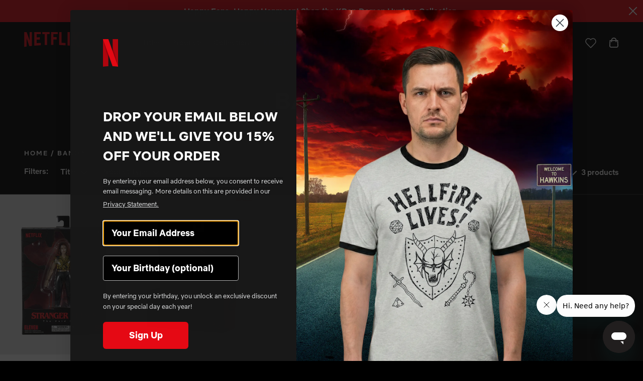

--- FILE ---
content_type: text/html; charset=utf-8
request_url: https://www.netflix.shop/en-pk/collections/bandai?view=ajax&timestamp=1769072206828
body_size: 3141
content:
<div class="collection-filters container hide-mobile">
  <div class="collection-filters__filters">
    <div class="collection-filters__label">Filters:</div>
    
      
        
        <div class="collection-filters__group">
          <button 
            class="collection-filters__button js-filter-button"
            id="filter-button-title"
            aria-controls="filter-dropdown-title"
            aria-expanded="false"
          >
            Title
            <i class="icon icon--filter-caret"></i>
          </button>
          <div 
            class="collection-filters__dropdown js-filter-dropdown" 
            id="filter-dropdown-title"
            aria-labelledby="filter-button-title"
          >
            <div class="collection-filters__dropdown-header">
              <button class="collection-filters__dropdown-reset js-filter-reset">
                CLEAR ALL
              </button>
            </div>
            
              <label class="collection-filters__option js-filter-option">
                <input 
                  type="checkbox" 
                  name="filter-title" 
                  value="Stranger Things" 
                  data-filter-handle="title"
                  data-filter-param="filter.p.m.filters.property"
                  class="collection-filters__checkbox js-filter-checkbox js-filter-desktop"
                  id="filter-title-stranger-things"
                  
                >
                Stranger Things (3)
              </label>
            
          </div>
        </div>
      
    
      
        
        <div class="collection-filters__group">
          <button 
            class="collection-filters__button js-filter-button"
            id="filter-button-product-type"
            aria-controls="filter-dropdown-product-type"
            aria-expanded="false"
          >
            Product type
            <i class="icon icon--filter-caret"></i>
          </button>
          <div 
            class="collection-filters__dropdown js-filter-dropdown" 
            id="filter-dropdown-product-type"
            aria-labelledby="filter-button-product-type"
          >
            <div class="collection-filters__dropdown-header">
              <button class="collection-filters__dropdown-reset js-filter-reset">
                CLEAR ALL
              </button>
            </div>
            
              <label class="collection-filters__option js-filter-option">
                <input 
                  type="checkbox" 
                  name="filter-product-type" 
                  value="Collectibles" 
                  data-filter-handle="product-type"
                  data-filter-param="filter.p.product_type"
                  class="collection-filters__checkbox js-filter-checkbox js-filter-desktop"
                  id="filter-product-type-collectibles"
                  
                >
                Collectibles (3)
              </label>
            
          </div>
        </div>
      
    
  </div>
  <div class="collection-filters__right">
    <div class="collection-filters__sort">
      <div class="collection-filters__label">Sort by:</div>
      <select class="collection-filters__sort-select js-filter-sort js-sort-desktop" aria-label="Sort by">
        
          <option 
            value="manual" 
            
          >
            Featured
          </option>
        
          <option 
            value="best-selling" 
            
          >
            Best selling
          </option>
        
          <option 
            value="title-ascending" 
            
          >
            Alphabetically, A-Z
          </option>
        
          <option 
            value="title-descending" 
            
          >
            Alphabetically, Z-A
          </option>
        
          <option 
            value="price-ascending" 
            
          >
            Price, low to high
          </option>
        
          <option 
            value="price-descending" 
            
          >
            Price, high to low
          </option>
        
          <option 
            value="created-ascending" 
            
          >
            Date, old to new
          </option>
        
          <option 
            value="created-descending" 
            
          >
            Date, new to old
          </option>
        
      </select>
    </div>
    <p class="collection-filters__count js-product-count">
      3 products
    </p>
  </div>
</div>

<div class="collection-filter-modal__trigger-container container hide-desktop">
  <button type="button" class="collection-filter-modal__trigger js-filter-modal-trigger" id="filterModalTrigger">
    Filter & Sort
  </button>

  <p class="collection-filters__count js-product-count">
    3 products
  </p>
</div><aside id="filterModal" class="modal collection-filter-modal js-modal hide-desktop">
  <div class="collection-filter-modal__inner modal__inner">
    <div class="collection-filter-modal__title">Filter & Sort:</div>
    <button type="button" class="modal__close btn-icon js-modal-close">
      <span class="screenreader">Close</span>
      <i class="icon icon--close"></i>
    </button>
    
    <div class="collection-filter-modal__content modal__content">
      <div class="collection-filter-modal__filter-sort">
        <div id="filterAccordion" class="acc">
          
            
              
              <button type="button" class="acc__btn js-acc-btn">
                <span class="acc__title">Title</span>
              </button>
              <div class="acc__menu js-acc-menu">
                
                  <label class="collection-filters__option js-filter-option">
                    <input 
                      type="checkbox" 
                      name="filter-title" 
                      value="Stranger Things" 
                      data-filter-handle="title"
                      data-filter-param="filter.p.m.filters.property"
                      class="collection-filters__checkbox js-filter-checkbox js-filter-mobile"
                      id="filter-modal-title-stranger-things"
                      
                    >
                    Stranger Things (3)
                  </label>
                
              </div>
            
          
            
              
              <button type="button" class="acc__btn js-acc-btn">
                <span class="acc__title">Product type</span>
              </button>
              <div class="acc__menu js-acc-menu">
                
                  <label class="collection-filters__option js-filter-option">
                    <input 
                      type="checkbox" 
                      name="filter-product-type" 
                      value="Collectibles" 
                      data-filter-handle="product-type"
                      data-filter-param="filter.p.product_type"
                      class="collection-filters__checkbox js-filter-checkbox js-filter-mobile"
                      id="filter-modal-product-type-collectibles"
                      
                    >
                    Collectibles (3)
                  </label>
                
              </div>
            
          
        </div>
  
        <div class="collection-filter-modal__sort">
          <div class="collection-filter-modal__sort-label">Sort by:</div>
          <select class="collection-filter-modal__sort-select js-filter-sort js-sort-mobile" aria-label="Sort by">
            
              <option 
                value="manual" 
                
              >
                Featured
              </option>
            
              <option 
                value="best-selling" 
                
              >
                Best selling
              </option>
            
              <option 
                value="title-ascending" 
                
              >
                Alphabetically, A-Z
              </option>
            
              <option 
                value="title-descending" 
                
              >
                Alphabetically, Z-A
              </option>
            
              <option 
                value="price-ascending" 
                
              >
                Price, low to high
              </option>
            
              <option 
                value="price-descending" 
                
              >
                Price, high to low
              </option>
            
              <option 
                value="created-ascending" 
                
              >
                Date, old to new
              </option>
            
              <option 
                value="created-descending" 
                
              >
                Date, new to old
              </option>
            
          </select>
        </div>
      </div>
      <div class="collection-filter-modal__actions">
        <button class="collection-filter-modal__clear btn btn--secondary js-filter-clear">Clear All</button>
        <button class="collection-filter-modal__apply btn btn--primary js-filter-apply">Apply</button>
      </div>
    </div>
  </div>
</aside>
<div id="filterModalOverlay" class="sdg-modal-overlay js-filter-modal-overlay"></div><section id="collectionBody" class="collection__body is-loading"><div id="collectionList"><div id="collectionGrid" class="grid collection-grid">
          




<article
  class="pi pi--alt js-pi"
  id="7259309998127"
>
  
  
<a href="/en-pk/collections/bandai/products/stranger-things-bandai-6-yellow-costume-eleven-figure" title="View Stranger Things Bandai 6" Yellow Costume Eleven Figure product" class="pi__desc-detail-link">
      <div class="pi__img-wrapper">



<div
    class="ir ir--product-item is-loading pi__img-wrapper"
    
  ><img
      alt="Netflix Shop Eleven Stranger Things Action Figure"
      class="lazyload lazyload pi__img js-pi-slide"
      
        data-src="//www.netflix.shop/cdn/shop/files/BANDAIxMultiTitle-889016-STEleven03_c722baf0-5615-4cef-9048-b6bb29e296c4_{width}x.jpg?v=1684867405
"
        data-widths="[180,360,540,720,900,1080,1200]"
        data-sizes="auto"
      
      
    ></div><div class="badges"><div
                class="badge"
                style="background-color:  #FFFFFF;color:  #E50815 ;"
              >Sale </div></div></div>
      
        
          <div class="pi__quick-view js-quick-view-modal-trigger-parent" tabindex="0">
            <button
              type="button"
              class="btn btn--primary pi__quick-view-btn js-quick-view-modal-trigger"
              data-product-id="7259309998127"
              data-product-url="/en-pk/products/stranger-things-bandai-6-yellow-costume-eleven-figure"
              aria-label="Quick view"
              tabindex="0"
            >
              <span class="hide-mobile">Quick View</span>
              <i class="icon icon--quick-view hide-desktop"></i>
            </button>
          </div>
        
      
    </a><div class="pi__carousel-wrapper hide-mobile">
  <div class="pi__carousel js-pi-carousel">
      

      
      

      
        <div class="pi__img-wrapper">
          <a
            class="pi__img-wrapper-link"
            href="/en-pk/collections/bandai/products/stranger-things-bandai-6-yellow-costume-eleven-figure"
            title="View Stranger Things Bandai 6" Yellow Costume Eleven Figure product"
          >



<div
    class="ir ir--product-item is-loading pi__img"
    
  ><img
      alt="Netflix Shop Eleven Stranger Things Action Figure"
      class="lazyload lazyload pi__img js-pi-slide"
      
        data-src="//www.netflix.shop/cdn/shop/files/BANDAIxMultiTitle-889016-STEleven05_3c9ec68d-cac3-4fe6-b0fb-e7c8b234dbef_{width}x.jpg?v=1684867405
"
        data-widths="[180,360,540,720,900,1080,1200]"
        data-sizes="auto"
      
      
    ></div></a></div>
      

      
        <div class="pi__img-wrapper">
          <a
            class="pi__img-wrapper-link"
            href="/en-pk/collections/bandai/products/stranger-things-bandai-6-yellow-costume-eleven-figure"
            title="View Stranger Things Bandai 6" Yellow Costume Eleven Figure product"
          >



<div
    class="ir ir--product-item is-loading pi__img"
    
  ><img
      alt="Netflix Shop Eleven Stranger Things Action Figure"
      class="lazyload lazyload pi__img js-pi-slide"
      
        data-src="//www.netflix.shop/cdn/shop/files/BANDAIxMultiTitle-889016-STEleven01_e34fe006-bcd0-4588-a5bc-24ed6afc3b8f_{width}x.jpg?v=1684867405
"
        data-widths="[180,360,540,720,900,1080,1200]"
        data-sizes="auto"
      
      
    ></div></a></div>
      

      
        <div class="pi__img-wrapper">
          <a
            class="pi__img-wrapper-link"
            href="/en-pk/collections/bandai/products/stranger-things-bandai-6-yellow-costume-eleven-figure"
            title="View Stranger Things Bandai 6" Yellow Costume Eleven Figure product"
          >



<div
    class="ir ir--product-item is-loading pi__img"
    
  ><img
      alt="Netflix Shop Eleven Stranger Things Action Figure"
      class="lazyload lazyload pi__img js-pi-slide"
      
        data-src="//www.netflix.shop/cdn/shop/files/BANDAIxMultiTitle-889016-STEleven02_2215c1c4-4fd5-4771-a0b2-338ad360203f_{width}x.jpg?v=1684867405
"
        data-widths="[180,360,540,720,900,1080,1200]"
        data-sizes="auto"
      
      
    ></div></a></div>
      

      
        <div class="pi__img-wrapper">
          <a
            class="pi__img-wrapper-link"
            href="/en-pk/collections/bandai/products/stranger-things-bandai-6-yellow-costume-eleven-figure"
            title="View Stranger Things Bandai 6" Yellow Costume Eleven Figure product"
          >



<div
    class="ir ir--product-item is-loading pi__img"
    
  ><img
      alt="Netflix Shop Eleven Stranger Things Action Figure"
      class="lazyload lazyload pi__img js-pi-slide"
      
        data-src="//www.netflix.shop/cdn/shop/files/BANDAIxMultiTitle-889016-STEleven04_51a775fb-af08-42de-8863-5fdc552db569_{width}x.jpg?v=1684867405
"
        data-widths="[180,360,540,720,900,1080,1200]"
        data-sizes="auto"
      
      
    ></div></a></div>
      

      
        <div class="pi__img-wrapper">
          <a
            class="pi__img-wrapper-link"
            href="/en-pk/collections/bandai/products/stranger-things-bandai-6-yellow-costume-eleven-figure"
            title="View Stranger Things Bandai 6" Yellow Costume Eleven Figure product"
          >



<div
    class="ir ir--product-item is-loading pi__img"
    
  ><img
      alt="Netflix Shop Eleven Stranger Things Action Figure"
      class="lazyload lazyload pi__img js-pi-slide"
      
        data-src="//www.netflix.shop/cdn/shop/files/BANDAIxMultiTitle-889016-STEleven06_e2936f28-2dc7-4693-97bd-41681fe238bd_{width}x.jpg?v=1684867395
"
        data-widths="[180,360,540,720,900,1080,1200]"
        data-sizes="auto"
      
      
    ></div></a></div>
      

      
        <div class="pi__img-wrapper">
          <a
            class="pi__img-wrapper-link"
            href="/en-pk/collections/bandai/products/stranger-things-bandai-6-yellow-costume-eleven-figure"
            title="View Stranger Things Bandai 6" Yellow Costume Eleven Figure product"
          >



<div
    class="ir ir--product-item is-loading pi__img"
    
  ><img
      alt="Netflix Shop Eleven Stranger Things Action Figure"
      class="lazyload lazyload pi__img js-pi-slide"
      
        data-src="//www.netflix.shop/cdn/shop/files/BANDAIxMultiTitle-889016-STEleven07_d413e8cb-2b5a-4ebf-944f-ea820b12c3b9_{width}x.jpg?v=1684867395
"
        data-widths="[180,360,540,720,900,1080,1200]"
        data-sizes="auto"
      
      
    ></div></a></div>
      

      
        <div class="pi__img-wrapper">
          <a
            class="pi__img-wrapper-link"
            href="/en-pk/collections/bandai/products/stranger-things-bandai-6-yellow-costume-eleven-figure"
            title="View Stranger Things Bandai 6" Yellow Costume Eleven Figure product"
          >



<div
    class="ir ir--product-item is-loading pi__img"
    
  ><img
      alt="Netflix Shop Eleven Stranger Things Action Figure"
      class="lazyload lazyload pi__img js-pi-slide"
      
        data-src="//www.netflix.shop/cdn/shop/files/BANDAIxMultiTitle-889016-STEleven08_03c6fb13-b9d3-4576-8c03-a72ef269791f_{width}x.jpg?v=1684867395
"
        data-widths="[180,360,540,720,900,1080,1200]"
        data-sizes="auto"
      
      
    ></div></a></div></div>
</div>
<div class="pi__desc hide-mobile">
    <div class="pi__desc-detail">
      <a href="/en-pk/collections/bandai/products/stranger-things-bandai-6-yellow-costume-eleven-figure" title="Stranger Things Bandai 6" Yellow Costume Eleven Figure" class="pi__desc-detail-link">
        <p class="pi__title">Stranger Things Bandai 6" Yellow Costume Eleven Figure</p>
        <p class="pi__price"><span class="pi__price--compare-at">Rs.8,300.00</span>
      <span class="pi__price--sale">Rs.3,300.00</span></p>
        <div
          class="btn-icon pi__link"
        >
          
            Sold out
          
        </div>
      </a>
    </div>
    <p class="pi__title">Stranger Things Bandai 6" Yellow Costume Eleven Figure</p>
    <p class="pi__price"><span class="pi__price--compare-at">Rs.8,300.00</span>
      <span class="pi__price--sale">Rs.3,300.00</span></p>
  </div>
  <div class="pi__desc mobile-only">
    <a class="pi__link" href="/en-pk/collections/bandai/products/stranger-things-bandai-6-yellow-costume-eleven-figure" title="Stranger Things Bandai 6" Yellow Costume Eleven Figure">
      <p class="pi__title">Stranger Things Bandai 6" Yellow Costume Eleven Figure</p>
      <p class="pi__price"><span class="pi__price--compare-at">Rs.8,300.00</span>
      <span class="pi__price--sale">Rs.3,300.00</span></p>
    </a>
  </div>
<div class="badges"><div
          class="badge"
          style="background-color:  #FFFFFF;color:  #E50815 ;"
        >Sale </div></div>
</article>


          




<article
  class="pi pi--alt js-pi"
  id="7259309834287"
>
  
  
<a href="/en-pk/collections/bandai/products/stranger-things-bandai-7-glow-in-the-dark-demo-bat-figure" title="View Stranger Things Bandai 7" Glow in the Dark Demo Bat Figure product" class="pi__desc-detail-link">
      <div class="pi__img-wrapper">



<div
    class="ir ir--product-item is-loading pi__img-wrapper"
    
  ><img
      alt="Netflix Shop Stranger Things Demobat Figurine"
      class="lazyload lazyload pi__img js-pi-slide"
      
        data-src="//www.netflix.shop/cdn/shop/files/BANDAIxMultiTitle-89009-STDemoBat01_fdd8ea5e-6ff0-4625-bd30-5b7b066ae4b1_{width}x.jpg?v=1684867267
"
        data-widths="[180,360,540,720,900,1080,1200]"
        data-sizes="auto"
      
      
    ></div><div class="badges"><div
                class="badge"
                style="background-color:  #FFFFFF;color:  #E50815 ;"
              >Sale </div></div></div>
      
        
          <div class="pi__quick-view js-quick-view-modal-trigger-parent" tabindex="0">
            <button
              type="button"
              class="btn btn--primary pi__quick-view-btn js-quick-view-modal-trigger"
              data-product-id="7259309834287"
              data-product-url="/en-pk/products/stranger-things-bandai-7-glow-in-the-dark-demo-bat-figure"
              aria-label="Quick view"
              tabindex="0"
            >
              <span class="hide-mobile">Quick View</span>
              <i class="icon icon--quick-view hide-desktop"></i>
            </button>
          </div>
        
      
    </a><div class="pi__carousel-wrapper hide-mobile">
  <div class="pi__carousel js-pi-carousel">
      

      
      

      
        <div class="pi__img-wrapper">
          <a
            class="pi__img-wrapper-link"
            href="/en-pk/collections/bandai/products/stranger-things-bandai-7-glow-in-the-dark-demo-bat-figure"
            title="View Stranger Things Bandai 7" Glow in the Dark Demo Bat Figure product"
          >



<div
    class="ir ir--product-item is-loading pi__img"
    
  ><img
      alt="Netflix Shop Stranger Things Demobat Figurine"
      class="lazyload lazyload pi__img js-pi-slide"
      
        data-src="//www.netflix.shop/cdn/shop/files/BANDAIxMultiTitle-89009-STDemoBat02_0a312f40-bd42-4a57-8132-0542635a4761_{width}x.jpg?v=1684867266
"
        data-widths="[180,360,540,720,900,1080,1200]"
        data-sizes="auto"
      
      
    ></div></a></div>
      

      
        <div class="pi__img-wrapper">
          <a
            class="pi__img-wrapper-link"
            href="/en-pk/collections/bandai/products/stranger-things-bandai-7-glow-in-the-dark-demo-bat-figure"
            title="View Stranger Things Bandai 7" Glow in the Dark Demo Bat Figure product"
          >



<div
    class="ir ir--product-item is-loading pi__img"
    
  ><img
      alt="Netflix Shop Stranger Things Demobat Figurine"
      class="lazyload lazyload pi__img js-pi-slide"
      
        data-src="//www.netflix.shop/cdn/shop/files/BANDAIxMultiTitle-89009-STDemoBat03_49ea3809-9925-4272-8211-beefee811d01_{width}x.jpg?v=1684867265
"
        data-widths="[180,360,540,720,900,1080,1200]"
        data-sizes="auto"
      
      
    ></div></a></div>
      

      
        <div class="pi__img-wrapper">
          <a
            class="pi__img-wrapper-link"
            href="/en-pk/collections/bandai/products/stranger-things-bandai-7-glow-in-the-dark-demo-bat-figure"
            title="View Stranger Things Bandai 7" Glow in the Dark Demo Bat Figure product"
          >



<div
    class="ir ir--product-item is-loading pi__img"
    
  ><img
      alt="Netflix Shop Stranger Things Demobat Figurine"
      class="lazyload lazyload pi__img js-pi-slide"
      
        data-src="//www.netflix.shop/cdn/shop/files/BANDAIxMultiTitle-89009-STDemoBat04_b41b80e9-68fd-4b39-b0c9-38bc545057bb_{width}x.jpg?v=1684867267
"
        data-widths="[180,360,540,720,900,1080,1200]"
        data-sizes="auto"
      
      
    ></div></a></div>
      

      
        <div class="pi__img-wrapper">
          <a
            class="pi__img-wrapper-link"
            href="/en-pk/collections/bandai/products/stranger-things-bandai-7-glow-in-the-dark-demo-bat-figure"
            title="View Stranger Things Bandai 7" Glow in the Dark Demo Bat Figure product"
          >



<div
    class="ir ir--product-item is-loading pi__img"
    
  ><img
      alt="Netflix Shop Stranger Things Demobat Figurine"
      class="lazyload lazyload pi__img js-pi-slide"
      
        data-src="//www.netflix.shop/cdn/shop/files/BANDAIxMultiTitle-89009-STDemoBat05_788d098b-b2c4-4601-90f8-a5a00a13b375_{width}x.jpg?v=1684867265
"
        data-widths="[180,360,540,720,900,1080,1200]"
        data-sizes="auto"
      
      
    ></div></a></div>
      

      
        <div class="pi__img-wrapper">
          <a
            class="pi__img-wrapper-link"
            href="/en-pk/collections/bandai/products/stranger-things-bandai-7-glow-in-the-dark-demo-bat-figure"
            title="View Stranger Things Bandai 7" Glow in the Dark Demo Bat Figure product"
          >



<div
    class="ir ir--product-item is-loading pi__img"
    
  ><img
      alt="Netflix Shop Stranger Things Demobat Figurine"
      class="lazyload lazyload pi__img js-pi-slide"
      
        data-src="//www.netflix.shop/cdn/shop/files/BANDAIxMultiTitle-89009-STDemoBat06_1caf1d64-b990-438c-83e8-85c751fcd984_{width}x.jpg?v=1684867266
"
        data-widths="[180,360,540,720,900,1080,1200]"
        data-sizes="auto"
      
      
    ></div></a></div>
      

      
        <div class="pi__img-wrapper">
          <a
            class="pi__img-wrapper-link"
            href="/en-pk/collections/bandai/products/stranger-things-bandai-7-glow-in-the-dark-demo-bat-figure"
            title="View Stranger Things Bandai 7" Glow in the Dark Demo Bat Figure product"
          >



<div
    class="ir ir--product-item is-loading pi__img"
    
  ><img
      alt="Netflix Shop Stranger Things Demobat Figurine"
      class="lazyload lazyload pi__img js-pi-slide"
      
        data-src="//www.netflix.shop/cdn/shop/files/BANDAIxMultiTitle-89009-STDemoBat07_f1b316d6-212f-4d6e-b642-99efebfe746f_{width}x.jpg?v=1684867266
"
        data-widths="[180,360,540,720,900,1080,1200]"
        data-sizes="auto"
      
      
    ></div></a></div>
      

      
        <div class="pi__img-wrapper">
          <a
            class="pi__img-wrapper-link"
            href="/en-pk/collections/bandai/products/stranger-things-bandai-7-glow-in-the-dark-demo-bat-figure"
            title="View Stranger Things Bandai 7" Glow in the Dark Demo Bat Figure product"
          >



<div
    class="ir ir--product-item is-loading pi__img"
    
  ><img
      alt="Netflix Shop Stranger Things Demobat Figurine"
      class="lazyload lazyload pi__img js-pi-slide"
      
        data-src="//www.netflix.shop/cdn/shop/files/BANDAIxMultiTitle-89009-STDemoBat08_70cd9dbd-1a6b-4fe9-b890-7e12553b8037_{width}x.jpg?v=1684867266
"
        data-widths="[180,360,540,720,900,1080,1200]"
        data-sizes="auto"
      
      
    ></div></a></div></div>
</div>
<div class="pi__desc hide-mobile">
    <div class="pi__desc-detail">
      <a href="/en-pk/collections/bandai/products/stranger-things-bandai-7-glow-in-the-dark-demo-bat-figure" title="Stranger Things Bandai 7" Glow in the Dark Demo Bat Figure" class="pi__desc-detail-link">
        <p class="pi__title">Stranger Things Bandai 7" Glow in the Dark Demo Bat Figure</p>
        <p class="pi__price"><span class="pi__price--compare-at">Rs.5,200.00</span>
      <span class="pi__price--sale">Rs.4,000.00</span></p>
        <div
          class="btn-icon pi__link"
        >
          
            Sold out
          
        </div>
      </a>
    </div>
    <p class="pi__title">Stranger Things Bandai 7" Glow in the Dark Demo Bat Figure</p>
    <p class="pi__price"><span class="pi__price--compare-at">Rs.5,200.00</span>
      <span class="pi__price--sale">Rs.4,000.00</span></p>
  </div>
  <div class="pi__desc mobile-only">
    <a class="pi__link" href="/en-pk/collections/bandai/products/stranger-things-bandai-7-glow-in-the-dark-demo-bat-figure" title="Stranger Things Bandai 7" Glow in the Dark Demo Bat Figure">
      <p class="pi__title">Stranger Things Bandai 7" Glow in the Dark Demo Bat Figure</p>
      <p class="pi__price"><span class="pi__price--compare-at">Rs.5,200.00</span>
      <span class="pi__price--sale">Rs.4,000.00</span></p>
    </a>
  </div>
<div class="badges"><div
          class="badge"
          style="background-color:  #FFFFFF;color:  #E50815 ;"
        >Sale </div></div>
</article>


          




<article
  class="pi pi--alt js-pi"
  id="7228301672495"
>
  
  
<a href="/en-pk/collections/bandai/products/stranger-things-robin-vol-2-bandai-spirits-qposket" title="View Stranger Things Robin Vol. 2 Bandai Spirits Qposket product" class="pi__desc-detail-link">
      <div class="pi__img-wrapper">



<div
    class="ir ir--product-item is-loading pi__img-wrapper"
    
  ><img
      alt="Stranger Things Robin Vol. 2 Bandai Spirits Qposket | Collectibles | Netflix Shop "
      class="lazyload lazyload pi__img js-pi-slide"
      
        data-src="//www.netflix.shop/cdn/shop/products/sts4robincorrectqposketimage1_{width}x.png?v=1676503643
"
        data-widths="[180,360,540,720,900,1080,1296,1500]"
        data-sizes="auto"
      
      
    ></div><div class="badges"><div
                class="badge"
                style="background-color:  #FFFFFF;color:  #E50815 ;"
              >Sale </div></div></div>
      
        
          <div class="pi__quick-view js-quick-view-modal-trigger-parent" tabindex="0">
            <button
              type="button"
              class="btn btn--primary pi__quick-view-btn js-quick-view-modal-trigger"
              data-product-id="7228301672495"
              data-product-url="/en-pk/products/stranger-things-robin-vol-2-bandai-spirits-qposket"
              aria-label="Quick view"
              tabindex="0"
            >
              <span class="hide-mobile">Quick View</span>
              <i class="icon icon--quick-view hide-desktop"></i>
            </button>
          </div>
        
      
    </a><div class="pi__carousel-wrapper hide-mobile">
  <div class="pi__carousel js-pi-carousel">
      

      
      

      
        <div class="pi__img-wrapper">
          <a
            class="pi__img-wrapper-link"
            href="/en-pk/collections/bandai/products/stranger-things-robin-vol-2-bandai-spirits-qposket"
            title="View Stranger Things Robin Vol. 2 Bandai Spirits Qposket product"
          >



<div
    class="ir ir--product-item is-loading pi__img"
    
  ><img
      alt="Stranger Things Robin Vol. 2 Bandai Spirits Qposket | Collectibles | Netflix Shop "
      class="lazyload lazyload pi__img js-pi-slide"
      
        data-src="//www.netflix.shop/cdn/shop/products/sts4robincorrectqposketimage2_{width}x.png?v=1676503643
"
        data-widths="[180,360,540,720,900,1080,1296,1500]"
        data-sizes="auto"
      
      
    ></div></a></div>
      

      
        <div class="pi__img-wrapper">
          <a
            class="pi__img-wrapper-link"
            href="/en-pk/collections/bandai/products/stranger-things-robin-vol-2-bandai-spirits-qposket"
            title="View Stranger Things Robin Vol. 2 Bandai Spirits Qposket product"
          >



<div
    class="ir ir--product-item is-loading pi__img"
    
  ><img
      alt="Stranger Things Robin Vol. 2 Bandai Spirits Qposket | Collectibles | Netflix Shop "
      class="lazyload lazyload pi__img js-pi-slide"
      
        data-src="//www.netflix.shop/cdn/shop/products/sts4robincorrectqposketimage3_{width}x.png?v=1676503643
"
        data-widths="[180,360,540,720,900,1080,1296,1500]"
        data-sizes="auto"
      
      
    ></div></a></div>
      

      
        <div class="pi__img-wrapper">
          <a
            class="pi__img-wrapper-link"
            href="/en-pk/collections/bandai/products/stranger-things-robin-vol-2-bandai-spirits-qposket"
            title="View Stranger Things Robin Vol. 2 Bandai Spirits Qposket product"
          >



<div
    class="ir ir--product-item is-loading pi__img"
    
  ><img
      alt="Stranger Things Robin Vol. 2 Bandai Spirits Qposket | Collectibles | Netflix Shop "
      class="lazyload lazyload pi__img js-pi-slide"
      
        data-src="//www.netflix.shop/cdn/shop/products/sts4robinqposketimage4_{width}x.png?v=1676503644
"
        data-widths="[180,360,540,720,900,1080,1296,1500]"
        data-sizes="auto"
      
      
    ></div></a></div></div>
</div>
<div class="pi__desc hide-mobile">
    <div class="pi__desc-detail">
      <a href="/en-pk/collections/bandai/products/stranger-things-robin-vol-2-bandai-spirits-qposket" title="Stranger Things Robin Vol. 2 Bandai Spirits Qposket" class="pi__desc-detail-link">
        <p class="pi__title">Stranger Things Robin Vol. 2 Bandai Spirits Qposket</p>
        <p class="pi__price"><span class="pi__price--compare-at">Rs.7,700.00</span>
      <span class="pi__price--sale">Rs.3,100.00</span></p>
        <div
          class="btn-icon pi__link"
        >
          
            Sold out
          
        </div>
      </a>
    </div>
    <p class="pi__title">Stranger Things Robin Vol. 2 Bandai Spirits Qposket</p>
    <p class="pi__price"><span class="pi__price--compare-at">Rs.7,700.00</span>
      <span class="pi__price--sale">Rs.3,100.00</span></p>
  </div>
  <div class="pi__desc mobile-only">
    <a class="pi__link" href="/en-pk/collections/bandai/products/stranger-things-robin-vol-2-bandai-spirits-qposket" title="Stranger Things Robin Vol. 2 Bandai Spirits Qposket">
      <p class="pi__title">Stranger Things Robin Vol. 2 Bandai Spirits Qposket</p>
      <p class="pi__price"><span class="pi__price--compare-at">Rs.7,700.00</span>
      <span class="pi__price--sale">Rs.3,100.00</span></p>
    </a>
  </div>
<div class="badges"><div
          class="badge"
          style="background-color:  #FFFFFF;color:  #E50815 ;"
        >Sale </div></div>
</article>

</div></div>
</section>


--- FILE ---
content_type: text/css
request_url: https://www.netflix.shop/cdn/shop/t/532/assets/collection.css?v=1159221146792097501767892398
body_size: 1802
content:
.icon{display:inline-block}.icon:before{background-image:url(//www.netflix.shop/cdn/shop/t/532/assets/sprite-icon-e88c106d.svg?v=38582069201140123441767892348);background-repeat:no-repeat;background-size:8.75em 111.75em;content:"";display:block;font-size:1em}.icon--inline:before{display:inline-block;position:relative;vertical-align:middle}.icon--1-grid-active-white:before{background-position:0 0;width:1.125em;height:1.125em}.icon--1-grid-inactive-white:before{background-position:0 -1.125em;width:1.125em;height:1.125em}.icon--2-grid-active-white:before{background-position:0 -2.25em;width:2.375em;height:1.125em}.icon--2-grid-inactive-white:before{background-position:0 -3.375em;width:2.375em;height:1.125em}.icon--4-grid-active-white:before{background-position:0 -4.5em;width:4.875em;height:1.125em}.icon--4-grid-inactive-white:before{background-position:0 -5.625em;width:4.875em;height:1.125em}.icon--accessibe:before{background-position:0 -6.75em;width:1em;height:1.25em}.icon--account:before{background-position:0 -8em;width:1.3125em;height:1.375em}.icon--account-dark:before{background-position:0 -9.375em;width:1.3125em;height:1.375em}.icon--arrow-left-black:before{background-position:0 -10.75em;width:1.3125em;height:1.125em}.icon--arrow-left-white:before{background-position:0 -11.875em;width:1.3125em;height:1.125em}.icon--arrow-right-black:before{background-position:0 -13em;width:1.3125em;height:1.125em}.icon--arrow-right-white:before{background-position:0 -14.125em;width:1.3125em;height:1.125em}.icon--bag-dark:before{background-position:0 -15.25em;width:1.25em;height:1.375em}.icon--bag-light:before{background-position:0 -16.625em;width:1.25em;height:1.375em}.icon--calendar:before{background-position:0 -18em;width:1.25em;height:1.375em}.icon--caret-down:before{background-position:0 -19.375em;width:.875em;height:.5em}.icon--caret-down-red:before{background-position:0 -19.875em;width:.875em;height:.5em}.icon--caret-down-red-2:before{background-position:0 -20.375em;width:.875em;height:.5em}.icon--caret-left:before{background-position:0 -20.875em;width:.5em;height:.875em}.icon--caret-right:before{background-position:0 -21.75em;width:.5em;height:.875em}.icon--caret-up:before{background-position:0 -22.625em;width:.875em;height:.5em}.icon--cart:before{background-position:0 -23.125em;width:1.625em;height:1.5em}.icon--chat:before{background-position:0 -24.625em;width:1.4375em;height:1.375em}.icon--check-white:before{background-position:0 -26em;width:.875em;height:.75em}.icon--chevron-down-white:before{background-position:0 -26.75em;width:1.125em;height:.625em}.icon--chevron-left-black:before{background-position:0 -27.375em;width:.625em;height:1.125em}.icon--chevron-left-white:before{background-position:0 -28.5em;width:.625em;height:1.125em}.icon--chevron-right-black:before{background-position:0 -29.625em;width:.625em;height:1.125em}.icon--chevron-right-white:before{background-position:0 -30.75em;width:.625em;height:1.125em}.icon--chevron-up-white:before{background-position:0 -31.875em;width:1.125em;height:.625em}.icon--close:before{background-position:0 -32.5em;width:1.25em;height:1.25em}.icon--close-alt:before{background-position:0 -33.75em;width:1.125em;height:1.125em}.icon--close-dark:before{background-position:0 -34.875em;width:1.25em;height:1.25em}.icon--delivery-truck:before{background-position:0 -36.125em;width:1.25em;height:1.25em}.icon--facebook:before{background-position:0 -37.375em;width:.8125em;height:1.5em}.icon--filter-caret:before{background-position:0 -38.875em;width:1.1875em;height:.75em}.icon--fullscreen:before{background-position:0 -39.625em;width:1.8125em;height:1.5em}.icon--fullscreen-small:before{background-position:0 -41.125em;width:1.875em;height:1.5em}.icon--gallery-close:before{background-position:0 -42.625em;width:3.25em;height:3.25em}.icon--grid-large-black:before{background-position:0 -45.875em;width:2.125em;height:2.125em}.icon--grid-large-white:before{background-position:0 -48em;width:2.125em;height:2.125em}.icon--grid-small-black:before{background-position:0 -50.125em;width:2.125em;height:2.125em}.icon--grid-small-white:before{background-position:0 -52.25em;width:2.125em;height:2.125em}.icon--heart-empty:before{background-position:0 -54.375em;width:1.4375em;height:1.375em}.icon--heart-full:before{background-position:0 -55.75em;width:1.4375em;height:1.375em}.icon--instagram:before{background-position:0 -57.125em;width:1.375em;height:1.375em}.icon--instagram-tv:before{background-position:0 -58.5em;width:1.375em;height:1.625em}.icon--location-pin:before{background-position:0 -60.125em;width:.75em;height:1.125em}.icon--menu:before{background-position:0 -61.25em;width:1.3125em;height:1em}.icon--menu-dark:before{background-position:0 -62.25em;width:1.25em;height:1em}.icon--minus:before{background-position:0 -63.25em;width:1.25em;height:.25em}.icon--muted:before{background-position:0 -63.5em;width:1.3125em;height:1.25em}.icon--pause:before{background-position:0 -64.75em;width:1em;height:1.125em}.icon--pin-red:before{background-position:0 -65.875em;width:.75em;height:1.125em}.icon--play-black:before{background-position:0 -67em;width:1.375em;height:1.5em}.icon--play-large:before{background-position:0 -68.5em;width:6.125em;height:6.125em}.icon--plus:before{background-position:0 -74.625em;width:1.25em;height:1.25em}.icon--plusz-spacing:before{background-position:0 -75.875em;width:1.25em;height:1.25em}.icon--primary-logo:before{background-position:0 -77.125em;width:8.75em;height:2.5em}.icon--quick-view:before{background-position:0 -79.625em;width:1.5em;height:1.5em}.icon--rivo-heart-empty:before{background-position:0 -81.125em;width:1.5em;height:1.5em}.icon--rivo-heart-filled:before{background-position:0 -82.625em;width:1.5em;height:1.5em}.icon--search:before{background-position:0 -84.125em;width:1.4375em;height:1.375em}.icon--search-dark:before{background-position:0 -85.5em;width:1.4375em;height:1.375em}.icon--secondary-logo:before{background-position:0 -86.875em;width:3.5625em;height:6.125em}.icon--shaded-secondary-logo:before{background-position:0 -93em;width:3.0625em;height:5.3125em}.icon--snapchat:before{background-position:0 -98.3125em;width:1.375em;height:1.375em}.icon--star-empty:before{background-position:0 -99.6875em;width:1.1875em;height:1.1875em}.icon--star-full:before{background-position:0 -100.875em;width:1.1875em;height:1.1875em}.icon--star-half:before{background-position:0 -102.0625em;width:1.1875em;height:1.1875em}.icon--success:before{background-position:0 -103.25em;width:2.125em;height:2.125em}.icon--tiktok:before{background-position:0 -105.375em;width:1.25em;height:1.375em}.icon--twitter:before{background-position:0 -106.75em;width:1.5625em;height:1.25em}.icon--volume:before{background-position:0 -108em;width:1.375em;height:1.25em}.icon--youtube:before{background-position:0 -109.25em;width:1.5em;height:1.125em}.icon--zoom:before{background-position:0 -110.375em;width:1.375em;height:1.375em}.collection{background:#000;color:#fff;padding-bottom:3rem}.collection__header{-webkit-box-align:center;-ms-flex-align:center;align-items:center;display:-webkit-box;display:-ms-flexbox;display:flex;-webkit-box-pack:center;-ms-flex-pack:center;justify-content:center;min-height:16.75rem}.collection__load-more{display:-webkit-box;display:-ms-flexbox;display:flex;-webkit-box-pack:center;-ms-flex-pack:center;justify-content:center;padding-bottom:2rem;padding-top:3rem}.collection__load-btn{position:relative}.collection__load-btn:before{position:absolute;content:"";top:0;left:0;width:100%;height:100%}.collection__pagination{display:-webkit-box;display:-ms-flexbox;display:flex;-webkit-box-pack:center;-ms-flex-pack:center;justify-content:center;margin:3rem auto 2rem}.collection__pagination-list{display:-webkit-box;display:-ms-flexbox;display:flex;-ms-flex-wrap:wrap;flex-wrap:wrap;-webkit-box-pack:center;-ms-flex-pack:center;justify-content:center;-webkit-box-align:center;-ms-flex-align:center;align-items:center;gap:.625rem;padding:0;list-style:none}.collection__pagination-item{padding:0}.collection__pagination-item--prev{padding-right:.5rem}.collection__pagination-item--next{padding-left:.5rem}.collection__pagination-btn{display:-webkit-box;display:-ms-flexbox;display:flex;-webkit-box-pack:center;-ms-flex-pack:center;justify-content:center;-webkit-box-align:center;-ms-flex-align:center;align-items:center;width:1.5rem;height:1.5rem;margin:0;font-size:.875rem;font-weight:400;letter-spacing:.0625rem;opacity:.8}.collection__pagination-btn--current{pointer-events:none;font-weight:700;opacity:1}.collection__pagination-ellipsis{min-width:2.75rem;height:2.75rem;display:-webkit-box;display:-ms-flexbox;display:flex;-webkit-box-align:center;-ms-flex-align:center;align-items:center;-webkit-box-pack:center;-ms-flex-pack:center;justify-content:center;color:#fff;font-size:.875rem;opacity:.6}.collection-utils{-webkit-box-align:center;-ms-flex-align:center;align-items:center;display:-webkit-box;display:-ms-flexbox;display:flex;-webkit-box-pack:justify;-ms-flex-pack:justify;justify-content:space-between;margin:0 auto;max-width:90.0625rem}.collection-utils__count{font-size:.8125rem;font-weight:500;line-height:1.54;letter-spacing:.125rem;margin:0;text-transform:uppercase}.collection-utils__count-wrapper{max-width:calc(100% - 80px);width:100%}.collection-utils__btn.is-active .icon{opacity:.4}.collection-utils__breadcrumb{color:#fff;display:inline-block;font-size:.8125rem;font-weight:500;line-height:1.54;letter-spacing:.125rem;margin:0;text-transform:uppercase}.collection-utils__breadcrumb:visited{color:#fff;opacity:.7}.collection-grid{border-top:.0625rem solid rgba(128,128,128,.4);grid-gap:0;-webkit-transition:grid-column .2s ease-in-out;transition:grid-column .2s ease-in-out;transition:grid-column .2s ease-in-out,-ms-grid-column .2s ease-in-out}.collection-filters{display:-webkit-box;display:-ms-flexbox;display:flex;-webkit-box-pack:justify;-ms-flex-pack:justify;justify-content:space-between;margin-bottom:2rem;margin-top:.625rem;max-width:90.0625rem}.collection-filters__filters{display:-webkit-box;display:-ms-flexbox;display:flex}.collection-filters__label{font-size:.9375rem;font-weight:500;color:#fff;margin-right:1.5rem}.collection-filters__group{position:relative}.collection-filters__button{padding:0;text-align:left;font-weight:500;background:0 0;border:0;color:#fff;text-transform:capitalize;font-size:.9375rem;margin-right:1.5rem}.collection-filters__button .icon{margin-left:.3125rem;-webkit-transform:translateY(2px);transform:translateY(2px)}.collection-filters__dropdown{position:absolute;display:none;top:calc(100% + 10px);left:0;min-width:17.1875rem;background-color:#000;border:1px solid rgba(255,255,255,.4);border-radius:.25rem;padding:1rem;z-index:110}.collection-filters__dropdown.is-active{display:block}.collection-filters__dropdown-header{display:-webkit-box;display:-ms-flexbox;display:flex;-webkit-box-pack:end;-ms-flex-pack:end;justify-content:flex-end;padding-bottom:1.25rem}.collection-filters__dropdown-reset{background:0 0;border:0;text-decoration:underline;text-transform:capitalize;font-size:.875rem;font-weight:500;color:#fff;text-underline-offset:.25rem}.collection-filters__option{display:-webkit-box;display:-ms-flexbox;display:flex;-webkit-box-align:center;-ms-flex-align:center;align-items:center;padding:0;cursor:pointer;font-size:.875rem;color:#fff!important;text-transform:capitalize;font-weight:500;margin-bottom:.75rem;accent-color:#e50914;opacity:1}.collection-filters__checkbox{margin-right:.5rem}.collection-filters__right{display:-webkit-box;display:-ms-flexbox;display:flex;-webkit-box-align:center;-ms-flex-align:center;align-items:center;gap:1rem}.collection-filters__sort{display:-webkit-box;display:-ms-flexbox;display:flex}.collection-filters__sort-select{-webkit-appearance:none;-moz-appearance:none;appearance:none;background-color:#000;color:#fff;border:none;padding:0 2.5rem 0 0;font-size:.9375rem;font-weight:500;cursor:pointer;background-image:url("data:image/svg+xml,%3Csvg width='17' height='10' viewBox='0 0 17 10' fill='none' xmlns='http://www.w3.org/2000/svg'%3E%3Cpath d='M15.228 1.67599L8.53999 8.36399L1.85199 1.67599' stroke='white' stroke-width='2.0064' stroke-linecap='round' stroke-linejoin='round'/%3E%3C/svg%3E");background-repeat:no-repeat;background-position:right .5rem center}.collection-filters__sort-select:focus{outline:0}.collection-filters__count{margin:0;font-size:.9375rem;font-weight:500;color:#fff}.collection-filters__price-range{display:-webkit-box;display:-ms-flexbox;display:flex;-webkit-box-align:center;-ms-flex-align:center;align-items:center;gap:.625rem;width:100%}.collection-filters__price-range input{width:100%;height:2.5rem;min-width:0;-webkit-box-flex:1;-ms-flex:1 1 0%;flex:1 1 0%;font-size:.875rem;color:#fff;background:#161616;padding:0 .4375rem;border:1px solid rgba(255,255,255,.4);outline:0;-webkit-appearance:textfield;appearance:textfield;-moz-appearance:textfield}.collection-filters__price-range input::-webkit-inner-spin-button,.collection-filters__price-range input::-webkit-outer-spin-button{-webkit-appearance:none;margin:0}.collection-filter-modal{z-index:1000000}.collection-filter-modal__title{font-size:1rem;font-weight:500;padding:0 1.5rem 1.25rem;text-align:left}.collection-filter-modal__trigger-container{display:-webkit-box;display:-ms-flexbox;display:flex;-webkit-box-pack:justify;-ms-flex-pack:justify;justify-content:space-between;-webkit-box-align:center;-ms-flex-align:center;align-items:center;margin-bottom:1.25rem}.collection-filter-modal__trigger{width:45%;margin-right:1rem;padding:.8125rem 1.25rem;border:1px solid #fff;text-align:center;background:0 0;color:#fff;font-weight:500}.collection-filter-modal__inner{padding:1.5rem 0 0;height:100svh;width:100%;min-width:100%}.collection-filter-modal__content{display:-webkit-box;display:-ms-flexbox;display:flex;-webkit-box-orient:vertical;-webkit-box-direction:normal;-ms-flex-direction:column;flex-direction:column;-webkit-box-pack:justify;-ms-flex-pack:justify;justify-content:space-between}.collection-filter-modal__content .acc,.collection-filter-modal__content .acc__btn{border-color:#fff6}.collection-filter-modal__content .acc__btn:before{background-image:url(//www.netflix.shop/cdn/shop/t/532/assets/sprite-icon-e88c106d.svg?v=38582069201140123441767892348);background-repeat:no-repeat;background-size:8.75em 111.75em;content:"";display:block;font-size:1em;background-position:0 -38.875em;width:1.1875em;height:.75em;position:absolute;right:.5rem;top:50%;-webkit-transform:translateY(-50%);transform:translateY(-50%);-webkit-transition:opacity .4s ease-in-out,-webkit-transform .4s ease-in-out;transition:opacity .4s ease-in-out,transform .4s ease-in-out,-webkit-transform .4s ease-in-out}.collection-filter-modal__filter-sort{height:calc(100svh - 138px);overflow-y:auto;padding:0 1rem}.collection-filter-modal__sort{display:-webkit-box;display:-ms-flexbox;display:flex;padding:.8125rem 0 2.5rem .5rem;font-size:1rem;font-weight:500}.collection-filter-modal__sort-label{margin-right:.4375rem;-ms-flex-negative:0;flex-shrink:0}.collection-filter-modal__sort-select{width:100%;-webkit-appearance:none;-moz-appearance:none;appearance:none;background-color:#161616;color:#fff;border:none;padding:0;font-size:1rem;font-weight:500;cursor:pointer;background-image:url("data:image/svg+xml,%3Csvg width='17' height='10' viewBox='0 0 17 10' fill='none' xmlns='http://www.w3.org/2000/svg'%3E%3Cpath d='M15.228 1.67599L8.53999 8.36399L1.85199 1.67599' stroke='white' stroke-width='2.0064' stroke-linecap='round' stroke-linejoin='round'/%3E%3C/svg%3E");background-repeat:no-repeat;background-position:right .5rem center}.collection-filter-modal__sort-select:focus{outline:0}.collection-filter-modal__actions{display:-webkit-box;display:-ms-flexbox;display:flex;gap:1rem;height:4.6875rem;border-top:1px solid rgba(255,255,255,.4);padding:.75rem 1rem}.collection-filter-modal__apply,.collection-filter-modal__clear{-webkit-box-flex:1;-ms-flex:1;flex:1}@media only screen and (min-width:768px){.collection__pagination-btn{width:2.75rem;height:2.75rem}}@media only screen and (min-width:1024px){.collection-filters__price-range input{max-width:8.75rem;background:#000}}@media only screen and (min-width:960px){.collection-grid{grid-template-columns:repeat(15,1fr)}}
/*# sourceMappingURL=/cdn/shop/t/532/assets/collection.css.map?v=1159221146792097501767892398 */


--- FILE ---
content_type: text/javascript
request_url: https://www.netflix.shop/cdn/shop/t/532/assets/app.min.js?v=100907370567526708771767892348
body_size: 87915
content:
(self.webpackChunksdg_shopifybasetheme=self.webpackChunksdg_shopifybasetheme||[]).push([[143],{8586:function(t,e,n){"use strict";function i(){this.entries=[]}function r(t,e){o(t);var n=function(t,e){o(t),function(t){if(!Array.isArray(t))throw new TypeError(t+" is not an array.");if(0===t.length)return[];if(!t[0].hasOwnProperty("name"))throw new Error(t[0]+"does not contain name key.");if("string"!=typeof t[0].name)throw new TypeError("Invalid value type passed for name of option "+t[0].name+". Value should be string.")}(e);var n=[];return e.forEach((function(e){for(var i=0;i<t.options.length;i++)if(t.options[i].name.toLowerCase()===e.name.toLowerCase()){n[i]=e.value;break}})),n}(t,e);return function(t,e){return o(t),function(t){if(Array.isArray(t)&&"object"==typeof t[0])throw new Error(t+"is not a valid array of options.")}(e),t.variants.filter((function(t){return e.every((function(e,n){return t.options[n]===e}))}))[0]||null}(t,n)}function o(t){if("object"!=typeof t)throw new TypeError(t+" is not an object.");if(0===Object.keys(t).length&&t.constructor===Object)throw new Error(t+" is empty.")}n.d(e,{H:function(){return d},y:function(){return u}}),i.prototype.add=function(t,e,n){this.entries.push({element:t,event:e,fn:n}),t.addEventListener(e,n)},i.prototype.removeAll=function(){this.entries=this.entries.filter((function(t){return t.element.removeEventListener(t.event,t.fn),!1}))};var a='[name="id"]',s='[name^="options"]',c='[name="quantity"]',l='[name^="properties"]';function u(t,e){return/variant=/.test(t)?t.replace(/(variant=)[^&]+/,"$1"+e):/\?/.test(t)?t.concat("&variant=").concat(e):t.concat("?variant=").concat(e)}function d(t,e,n){this.element=t,this.product=function(t){if("object"!=typeof t)throw new TypeError(t+" is not an object.");if(void 0===t.variants[0].options)throw new TypeError("Product object is invalid. Make sure you use the product object that is output from {{ product | json }} or from the http://[your-product-url].js route");return t}(e),n=n||{},this._listeners=new i,this._listeners.add(this.element,"submit",this._onSubmit.bind(this,n)),this.optionInputs=this._initInputs(s,n.onOptionChange),this.quantityInputs=this._initInputs(c,n.onQuantityChange),this.propertyInputs=this._initInputs(l,n.onPropertyChange)}d.prototype.destroy=function(){this._listeners.removeAll()},d.prototype.options=function(){return t=this.optionInputs,e=function(t){return t.name=/(?:^(options\[))(.*?)(?:\])/.exec(t.name)[2],t},t.reduce((function(t,n){return(n.checked||"radio"!==n.type&&"checkbox"!==n.type)&&t.push(e({name:n.name,value:n.value})),t}),[]);var t,e},d.prototype.variant=function(){return r(this.product,this.options())},d.prototype.properties=function(){var t,e,n=(t=this.propertyInputs,e=function(t){return/(?:^(properties\[))(.*?)(?:\])/.exec(t)[2]},t.reduce((function(t,n){return(n.checked||"radio"!==n.type&&"checkbox"!==n.type)&&(t[e(n.name)]=n.value),t}),{}));return 0===Object.entries(n).length?null:n},d.prototype.quantity=function(){return this.quantityInputs[0]?Number.parseInt(this.quantityInputs[0].value,10):1},d.prototype._setIdInputValue=function(t){var e=this.element.querySelector(a);e||((e=document.createElement("input")).type="hidden",e.name="id",this.element.appendChild(e)),e.value=t.toString()},d.prototype._onSubmit=function(t,e){e.dataset=this._getProductFormEventData(),e.dataset.variant&&this._setIdInputValue(e.dataset.variant.id),t.onFormSubmit&&t.onFormSubmit(e)},d.prototype._onFormEvent=function(t){return void 0===t?Function.prototype:function(e){e.dataset=this._getProductFormEventData(),t(e)}.bind(this)},d.prototype._initInputs=function(t,e){return Array.prototype.slice.call(this.element.querySelectorAll(t)).map(function(t){return this._listeners.add(t,"change",this._onFormEvent(e)),t}.bind(this))},d.prototype._getProductFormEventData=function(){return{options:this.options(),variant:this.variant(),properties:this.properties(),quantity:this.quantity()}}},8022:function(t,e,n){"use strict";n(9795),n(1520),n(503),n(1526),n(4383),n(5666),n(6474),n(9943),n(1035),n(7090),n(3501),n(9505),n(7873),n(3129),n(6924),n(340),n(8318),n(4473),n(8735),n(2733),n(8529),n(5267),n(9960),n(9470),n(9570),n(6266),n(8416),n(2994),n(4310),n(8569),n(2670),n(818),n(8926),n(5029),n(850),n(8618),n(4511),n(4217),n(61),n(3592),n(7686),n(298),n(4411),n(2803),n(9197),n(8220),n(8403),n(8913),n(441),n(9880),n(4775),n(996),n(9433),n(2796),n(185),n(8530),n(6862),n(1746),n(7037),n(8611),n(8891),n(3051),n(134);var i=n(1052);SDG.Bag.timeout=null,SDG.Bag.clearTimeout=function(){SDG.Bag.timeout&&clearTimeout(SDG.Bag.timeout)},SDG.Bag.isOpen=!1,SDG.Bag.isCartPage=window.location.pathname.includes("/cart"),SDG.Bag.open=function(t){var e=SDG.Bag.config,n=document.body,i=document.getElementById(e.dom.bag_close);SDG.Bag.isCartPage||(t?(t.preventDefault(),"mouseenter"===t.type&&(SDG.Bag.clearTimeout(),_.addClass(n,e.cls.expose)),"click"===t.type&&(SDG.Bag.isOpen?SDG.Bag.close():(SDG.Bag.isOpen=!0,_.addClass(n,e.cls.expose)))):_.addClass(n,e.cls.expose),i&&i.focus())},SDG.Bag.waitToClose=function(){var t=SDG.Bag.config;SDG.Bag.timeout=setTimeout(SDG.Bag.close,t.timer.hover)},SDG.Bag.close=function(t){var e=SDG.Bag.config,n=document.body;t&&t.preventDefault(),_.removeClass(n,e.cls.expose),SDG.Bag.isOpen=!1,setTimeout((function(){(0,i.Z)().showMobileConfig()}),200)},SDG.Bag.init=function(){var t=SDG.Bag.config;function e(){var e=document.body;return _.hasClass(e,t.cls.expose)}function n(t){27===t.keyCode&&SDG.Bag.close()}function i(){_.addEvent({id:t.dom.bag_btn,event:"click",fn:SDG.Bag.open}),_.removeEvent({id:"".concat(t.dom.bag_btn,",").concat(t.dom.bag),event:"mouseenter",fn:SDG.Bag.open}),_.removeEvent({id:"".concat(t.dom.bag_btn,",").concat(t.dom.bag),event:"mouseleave",fn:SDG.Bag.waitToClose})}function r(){_.addEvent({id:"".concat(t.dom.bag_btn,",").concat(t.dom.bag),event:"mouseenter",fn:SDG.Bag.open}),_.addEvent({id:"".concat(t.dom.bag_btn,",").concat(t.dom.bag),event:"mouseleave",fn:SDG.Bag.waitToClose}),_.removeEvent({id:t.dom.bag_btn,event:"click",fn:SDG.Bag.open})}function o(){_.mq({view:"desktop",callback:r}),_.mq({view:"mobile",callback:i})}return SDG.Bag.refresh(),"mouseenter"===t.show_event?(o(),_.windowResize(o)):_.addEvent({id:t.dom.bag_btn,event:t.show_event,fn:SDG.Bag.open}),SDG.Bag.isCartPage||_.addEvent({id:t.dom.bag_close,event:"click",fn:SDG.Bag.close}),document.addEventListener("keyup",n),void _.clickOutside({callback:SDG.Bag.close,condition:e,exclude_selectors:t.exclude_selectors,selector:"#".concat(t.dom.bag)})};n(9860);var r=n(7488);SDG.Bag.recalc=function(t){var e,n,i=SDG.Bag.config,o=document.getElementById(i.dom.subtotal);void 0!==t&&(e=(0,r.Z)(t),n=_.numberWithCommas(e),o.innerHTML=n)};var o=n(3220);function a(t,e){return function(t){if(Array.isArray(t))return t}(t)||function(t,e){var n=null==t?null:"undefined"!=typeof Symbol&&t[Symbol.iterator]||t["@@iterator"];if(null==n)return;var i,r,o=[],a=!0,s=!1;try{for(n=n.call(t);!(a=(i=n.next()).done)&&(o.push(i.value),!e||o.length!==e);a=!0);}catch(t){s=!0,r=t}finally{try{a||null==n.return||n.return()}finally{if(s)throw r}}return o}(t,e)||function(t,e){if(!t)return;if("string"==typeof t)return s(t,e);var n=Object.prototype.toString.call(t).slice(8,-1);"Object"===n&&t.constructor&&(n=t.constructor.name);if("Map"===n||"Set"===n)return Array.from(t);if("Arguments"===n||/^(?:Ui|I)nt(?:8|16|32)(?:Clamped)?Array$/.test(n))return s(t,e)}(t,e)||function(){throw new TypeError("Invalid attempt to destructure non-iterable instance.\nIn order to be iterable, non-array objects must have a [Symbol.iterator]() method.")}()}function s(t,e){(null==e||e>t.length)&&(e=t.length);for(var n=0,i=new Array(e);n<e;n++)i[n]=t[n];return i}function c(t,e,n,i,r,o,a){try{var s=t[o](a),c=s.value}catch(t){return void n(t)}s.done?e(c):Promise.resolve(c).then(i,r)}function l(t){return function(){var e=this,n=arguments;return new Promise((function(i,r){var o=t.apply(e,n);function a(t){c(o,i,r,a,s,"next",t)}function s(t){c(o,i,r,a,s,"throw",t)}a(void 0)}))}}SDG.Bag.refresh=function(t){var e,n,i,r,s=!(arguments.length>1&&void 0!==arguments[1])||arguments[1],c=!(arguments.length>2&&void 0!==arguments[2])||arguments[2],u=SDG.Bag.config,d=document.getElementById(u.dom.bag),f=document.getElementById(u.dom.header),h=document.getElementById(u.dom.bag_recommendations),p=document.createElement("div"),m=document.getElementById(u.dom.bag_content),g=window.Shopify.routes.root;function v(){return y(t)}function y(){return b.apply(this,arguments)}function b(){return(b=l(regeneratorRuntime.mark((function t(){return regeneratorRuntime.wrap((function(t){for(;;)switch(t.prev=t.next){case 0:return t.abrupt("return",fetch(r).then((function(t){return t.text()})).then((function(t){return w(t)})).catch((function(t){return console.error(t)})));case 1:case"end":return t.stop()}}),t)})))).apply(this,arguments)}function w(r){if(r){p.innerHTML=r;var a=d.querySelector("#".concat(u.dom.bag_content)),s=p.querySelector("#".concat(u.dom.bag_content)),l=p.querySelector("#".concat(u.dom.btn_checkout));if(d.dispatchEvent(new CustomEvent("hasGfxInBag",{bubbles:!1,detail:{hasGfx:l&&_.hasClass(l,"has-gfx")}})),t)a.querySelectorAll(u.dom.item).forEach((function(t){var e=t.dataset.variantKey,n=p.querySelector("".concat(u.dom.item,'[data-variant-key="').concat(e,'"]'));if(n){var i=t.querySelector("".concat(u.dom.itemPhoto)),r=n.querySelector("".concat(u.dom.itemPhoto));r.parentNode.replaceChild(i,r)}}));a.innerHTML=s.innerHTML,m=d.querySelector("#".concat(u.dom.bag_content)),e=m.querySelectorAll(u.dom.item),n=e.length?e[0]:null,i=SDG.Bag.isCartPage&&n,_.removeClass(d,u.cls.loading);var f=s.dataset,g=f.count,v=f.totalPrice,y=!!h&&_.hasClass(h,u.cls.hide);if(S({item_count:parseInt(g,10),total_price:parseInt(v,10)}),i){var b=n.dataset.productId;(0,o.Z)({dom:{main:"bagRecommendations",sectionId:"bag-recommendations",item_wrapper:"js-bag-rec-items"},isCart:!0,productId:b})}else!y&&h&&_.addClass(h,u.cls.hide);setTimeout((function(){c&&document.dispatchEvent(new CustomEvent("cart-refreshed"))}),200)}}function S(t){var e=t.item_count,n=t.total_price;0===e?k(!0):(s&&(SDG.incrementer({cb:SDG.Bag.updateItemQty}),x()),k(!1)),SDG.Bag.recalc(n),u.use.count&&A(e)}function x(){var t=arguments.length>0&&void 0!==arguments[0]?arguments[0]:m;_.addEvent({id:t,className:u.dom.remove,event:"click",fn:C})}function C(t){t.preventDefault();var e=E(this);_.debounce((function(){SDG.Bag.updateItemQty(e,0)}),1e3)()}function E(t){var e={},n=a(_.parents(t,u.dom.item),1);return e.el=n[0],e.id=e.el.getAttribute("data-variant-id"),e.key=e.el.getAttribute("data-variant-key"),e}function k(t){t?_.addClass(d,u.cls.empty):_.removeClass(d,u.cls.empty)}function A(t){var e=f.querySelector(u.dom.bag_count),n=d.querySelector(u.dom.bag_count);0===t?(_.addClass(e,u.cls.hide),SDG.Bag.isCartPage?n.innerHTML="".concat(0," items"):n.innerHTML=0,e.innerHTML=0):(SDG.Bag.isCartPage?n.innerHTML="".concat(t,t>1?" items":" item"):n.innerHTML=t,e.innerHTML=t,_.removeClass(e,u.cls.hide))}return g&&g.startsWith("/")&&(r=g),SDG.Bag.isCartPage?r+="cart?view=ajax":r+="cart?view=drawer-ajax",r+="&timestamp=".concat(Date.now()),v()};n(7895),n(6057);function u(t){return function(t){if(Array.isArray(t))return d(t)}(t)||function(t){if("undefined"!=typeof Symbol&&null!=t[Symbol.iterator]||null!=t["@@iterator"])return Array.from(t)}(t)||function(t,e){if(!t)return;if("string"==typeof t)return d(t,e);var n=Object.prototype.toString.call(t).slice(8,-1);"Object"===n&&t.constructor&&(n=t.constructor.name);if("Map"===n||"Set"===n)return Array.from(t);if("Arguments"===n||/^(?:Ui|I)nt(?:8|16|32)(?:Clamped)?Array$/.test(n))return d(t,e)}(t)||function(){throw new TypeError("Invalid attempt to spread non-iterable instance.\nIn order to be iterable, non-array objects must have a [Symbol.iterator]() method.")}()}function d(t,e){(null==e||e>t.length)&&(e=t.length);for(var n=0,i=new Array(e);n<e;n++)i[n]=t[n];return i}function f(t,e,n,i,r,o,a){try{var s=t[o](a),c=s.value}catch(t){return void n(t)}s.done?e(c):Promise.resolve(c).then(i,r)}function h(t){return function(){var e=this,n=arguments;return new Promise((function(i,r){var o=t.apply(e,n);function a(t){f(o,i,r,a,s,"next",t)}function s(t){f(o,i,r,a,s,"throw",t)}a(void 0)}))}}(function(){var t=SDG.Bag.config,e=SDG.Data.collectionGWP,n=e.enabled,i=e.gwpProductId,r=e.threshold,o=e.productIds;function a(){return s.apply(this,arguments)}function s(){return(s=h(regeneratorRuntime.mark((function t(){var e,n,r,o,a,s,u;return regeneratorRuntime.wrap((function(t){for(;;)switch(t.prev=t.next){case 0:if(e=c(),n=!!SDG.Data.bagItems.find((function(t){return t.id===i})),!e||n){t.next=14;break}return t.next=5,l({id:i,qty:1});case 5:return r=t.sent,t.next=8,r.json();case 8:o=t.sent,a=o.items,s=a.length?a[0]:null,SDG.Bag.refresh(s,!0,!1),t.next=15;break;case 14:e||(u=document.getElementById("bagItem".concat(i)),SDG.Bag.updateItemQty({id:i,el:u},0));case 15:case"end":return t.stop()}}),t)})))).apply(this,arguments)}function c(){var e=document.getElementById(t.dom.bag_content),n=e.querySelectorAll(t.dom.item);return!(!e||!n)&&u(n).filter((function(t){var e=t.dataset;return o&&-1!==o.indexOf(e.productId)})).reduce((function(t,e){var n=e.dataset,i=n.price,r=n.qty;return t+parseInt(i,10)*parseInt(r,10)}),0)>=100*r}function l(t){var e="".concat(window.Shopify.routes.root,"cart/add.js");return fetch(e,{method:"POST",headers:{"Content-Type":"application/json"},body:JSON.stringify({items:[t]})})}n&&_.addEvent({id:document,event:"cart-refreshed",fn:a})})(),n(4251),n(5158),n(9544),n(3062),n(5863),n(1417),n(9883),n(5197),n(3356),n(3159),n(1676);var p,m,g;m=_.extend({dom:{btn:"js-add-to-favorites"}},p),(g=document.querySelectorAll(".".concat(m.dom.btn)))&&g.length&&g.forEach((function(t){t.addEventListener("click",(function(){window.location.href="#rivo-favorites"}))}));!function(t){var e=_.extend({dom:{closeButton:"[data-rivo-account-slideout-micromodal-close]"},events:{cartAdd:"rivo-accounts:cart:add",cartUpdate:"dispatch:cart-drawer:refresh"}},t);document.addEventListener(e.events.cartAdd,(function(){var t=document.querySelector("".concat(e.dom.closeButton));t&&t.click(),window.SDG&&SDG.Bag&&"function"==typeof SDG.Bag.open&&setTimeout((function(){return SDG.Bag.open()}),0)})),document.addEventListener(e.events.cartUpdate,(function(){window.SDG&&SDG.Bag&&"function"==typeof SDG.Bag.refresh&&SDG.Bag.refresh()}))}();var v=n(5277),y=n.n(v);var b=function(){var t=SDG.Data,e=t.pageHandle,n=t.path,i=t.sq,r=i.length;e in n&&y()([n[e]]),r&&i.forEach((function(t){y()([t])}))};var w=function(){var t,e,n={announcementBar:"announcementBar",header:"header",productPage:"product",collectionPage:"collection",progressBar:"progressBar"},i={scrolled:"scrolled",not_top:"not-top"},r=document.getElementById(n.announcementBar),o=document.getElementById(n.header),a=document.getElementById(n.productPage),s=document.getElementById(n.collectionPage),c=o.offsetHeight,l=!1,u=window.scrollY||document.documentElement.scrollTop;function d(){_.mq({view:"desktop",callback:function(){if("desktop"!==e&&(e="desktop",r)){var t=r.getBoundingClientRect().height;o.style.marginTop="".concat(t,"px"),a&&(a.style.paddingTop="".concat(t,"px")),s&&(s.style.marginTop="".concat(t,"px"))}}}),_.mq({view:"mobile",callback:function(){if("mobile"!==e&&(e="mobile",r)){var t=r.getBoundingClientRect().height;o.style.marginTop="".concat(t,"px"),a&&(a.style.paddingTop="".concat(t,"px")),s&&(s.style.marginTop="".concat(t,"px"))}}})}function f(){(t=window.scrollY||document.documentElement.scrollTop)>u?l=!0:t<u&&(l=!1),function(t,e){t&&e>c?_.addClass(o,i.scrolled):_.removeClass(o,i.scrolled);e>0?_.addClass(o,i.not_top):_.removeClass(o,i.not_top);u=e}(l,t)}return window.addEventListener("scroll",f),d(),void _.windowResize(d)};function S(t,e){return function(t){if(Array.isArray(t))return t}(t)||function(t,e){var n=null==t?null:"undefined"!=typeof Symbol&&t[Symbol.iterator]||t["@@iterator"];if(null==n)return;var i,r,o=[],a=!0,s=!1;try{for(n=n.call(t);!(a=(i=n.next()).done)&&(o.push(i.value),!e||o.length!==e);a=!0);}catch(t){s=!0,r=t}finally{try{a||null==n.return||n.return()}finally{if(s)throw r}}return o}(t,e)||C(t,e)||function(){throw new TypeError("Invalid attempt to destructure non-iterable instance.\nIn order to be iterable, non-array objects must have a [Symbol.iterator]() method.")}()}function x(t){return function(t){if(Array.isArray(t))return E(t)}(t)||function(t){if("undefined"!=typeof Symbol&&null!=t[Symbol.iterator]||null!=t["@@iterator"])return Array.from(t)}(t)||C(t)||function(){throw new TypeError("Invalid attempt to spread non-iterable instance.\nIn order to be iterable, non-array objects must have a [Symbol.iterator]() method.")}()}function C(t,e){if(t){if("string"==typeof t)return E(t,e);var n=Object.prototype.toString.call(t).slice(8,-1);return"Object"===n&&t.constructor&&(n=t.constructor.name),"Map"===n||"Set"===n?Array.from(t):"Arguments"===n||/^(?:Ui|I)nt(?:8|16|32)(?:Clamped)?Array$/.test(n)?E(t,e):void 0}}function E(t,e){(null==e||e>t.length)&&(e=t.length);for(var n=0,i=new Array(e);n<e;n++)i[n]=t[n];return i}var k=function(){var t,e,n,i={animateItem:"js-load-animation",header:"header",headerMenu:"header__menu",menuBtn:"js-menu-btn",mobileNavToggle:"mobileNavToggle",nav:"nav",navBack:"navBack",navCategories:"js-nav-categories",navCategory:"js-nav-category",navTitle:"navTitle",navItem:"js-nav-item",navListBack:"navListBack",navListItem:"js-nav-list-item",navListMenu:"js-nav-list-menu",navLink:"js-nav-link",navMenu:"js-nav-menu",navToggle:"js-nav-toggle",navWrap:"navWrap"},r={active:"is-active",backgroundImage:"has-background-image",hide:"hide",hideDesktop:"hide-desktop",hideMobile:"hide-mobile",loaded:"is-loaded",navIsVisible:"nav-is-visible",open:"is-open",openSecondary:"open-secondary",visible:"is-visible",visibleSecondary:"visible-secondary"},o={background:"data-background",item:"data-item",menu:"data-menu",visibleMenu:"data-visible-menu"},a={primary:"primary",secondary:"secondary"},s={close:"close",open:"open",toggle:"toggle"},c=document.getElementById(i.header),l=document.getElementById(i.nav),u=document.getElementById(i.navBack),d=l.querySelector(".".concat(i.navCategories)),f=document.getElementById(i.navListBack),h=document.getElementById(i.navTitle),p=document.getElementById(i.navWrap),m=document.querySelectorAll(".".concat(i.navItem)),g=[""],v=Array.from(m);function y(t){_.mq({view:"desktop",callback:function(){"desktop"!==n&&(n="desktop",T(),w(),L(),b(t))}}),_.mq({view:"mobile",callback:function(){"mobile"!==n&&(n="mobile",T(),w(),L(),b(t))}})}function b(t){_.addEvent({id:document.body,className:i.navToggle,event:"desktop"===n?"mouseover":"click",fn:E}),t||_.removeEvent({id:document.body,className:i.navToggle,event:"desktop"===n?"click":"mouseover",fn:E})}function C(){return _.hasClass(document.body,r.navIsVisible)}function E(t){I(),_.addClass(t.target,r.active);var c,d,f,h=t.target.dataset,p=h.action,m=h.handle,g=p===s.open||p===s.toggle&&!_.hasClass(document.body,r.navIsVisible);if(c=v,d=o.item,f=a.primary,e=c.filter((function(t){return t.getAttribute(d)===f})),g){if(_.addClass(document.body,r.navIsVisible),_.addClass(l,r.visible),l.setAttribute("aria-expanded","true"),u.setAttribute("data-visible-menu",a.primary),e.length&&B(e),m&&"desktop"===n){SDG.Data.navLinkStylingHover();var y=l.querySelector(".".concat(i.navMenu,".").concat(r.active)),b=l.querySelector(".".concat(i.navMenu,'[data-handle="').concat(m,'"]'));b&&(y&&_.removeClass(y,r.active),_.addClass(b,r.active))}}else T()}function k(t,c){var u=c.dataset.trigger,d=t===s.close&&u===a.secondary,f=t===s.open&&u===a.secondary,h=_.hasClass(c.nextElementSibling,r.backgroundImage);e=c.nextElementSibling.querySelectorAll(".".concat(i.navItem,"[").concat(o.item,"='").concat(u,"']")),d&&(h&&(c.nextElementSibling.style.backgroundImage=""),_.removeClass(c.nextElementSibling,r.backgroundImage),_.removeClass(l,r.visibleSecondary),_.removeClass(p,r.openSecondary)),f&&"desktop"!==n&&(_.addClass(l,r.visibleSecondary),_.addClass(p,r.openSecondary),_.addClass(c,r.active),e.length&&B(e))}function A(t){var e=t.target.dataset.visibleMenu,n=l.querySelectorAll(".".concat(i.menuBtn,".").concat(r.active)),s=n.length&&n[n.length-1],c=l.querySelectorAll(".".concat(i.navMenu,".").concat(r.active));s&&_.removeClass(s,r.active),e===a.secondary&&(_.removeClass(p,r.openSecondary),u.setAttribute(o.visibleMenu,a.primary),_.removeClass(u,r.visible)),c&&c.length&&x(c).forEach((function(t){_.removeClass(t,r.active)})),P()}function D(t){var e=t.target.dataset.handle;if(e){var n=l.querySelector(".".concat(i.navListMenu,'[data-handle="').concat(e,'"]'));n&&(_.removeClass(n,r.visible),_.removeClass(d,r.hide),_.removeClass(f,r.visible),_.addClass(u,r.visible),P())}}function T(){var t=l.querySelectorAll(".".concat(i.menuBtn,".").concat(r.active)),e=l.querySelectorAll(".".concat(i.navItem,".").concat(r.visible));_.removeClass(l,r.visible),_.removeClass(document.body,r.navIsVisible),_.removeClass(p,r.openSecondary),_.removeClass(l,r.visibleSecondary),_.removeClass(u,r.visible),P(!0),M(t,r.active),M(e,r.visible),I(),h.innerText="",l.setAttribute("aria-expanded","false")}function I(){M(c.querySelectorAll(".".concat(i.navToggle,".").concat(r.active)),r.active)}function M(t,e){t.length&&t.forEach((function(t){return _.removeClass(t,e)}))}function B(t){t.forEach((function(t){return _.addClass(t,r.visible)}))}function P(t){t?(g.length=0,h.innerText="",_.removeClass(h,r.visible)):(g.pop(),g.length?h.innerText="Shop ".concat(g[g.length-1]):P(!0))}function L(){var t=c.querySelectorAll(".".concat(i.animateItem));if(t){var e=0;x(t).forEach((function(t){if("desktop"===n?!_.hasClass(t,r.hideDesktop):!_.hasClass(t,r.hideMobile)){var o=e*(1e3/3);e+=1,setTimeout((function(){(_.addClass(t,r.loaded),_.hasClass(t,i.headerMenu))&&x(t.children).forEach((function(t,e){setTimeout((function(){_.addClass(t,r.loaded)}),50*e)}))}),o)}}))}}return SDG.Data.navLinkStylingHover=function(){var t={navToggle:"js-nav-toggle",sparklesWrapper:"sparkles-wrapper",active:"is-active"},e=document.querySelector(".".concat(t.navToggle,"[href*='/collections/kpop-demon-hunters']")),n=document.querySelectorAll(".".concat(t.navToggle));if(e.classList.contains(t.active)||e.classList.add(t.active),e&&!e.querySelector(".".concat(t.sparklesWrapper))){var i='\n      <div class="sparkles-wrapper">\n        '.concat([1,2,3,4,5,6].map((function(t){return'\n          <div class="star-'.concat(t,'">\n            <svg xmlns="http://www.w3.org/2000/svg" viewBox="0 0 784.11 815.53" style="shape-rendering:geometricPrecision; text-rendering:geometricPrecision; image-rendering:optimizeQuality; fill-rule:evenodd; clip-rule:evenodd">\n              <path d="M392.05 0c-20.9,210.08 -184.06,378.41 -392.05,407.78 207.96,29.37 371.12,197.68 392.05,407.74 20.93,-210.06 184.09,-378.37 392.05,-407.74 -207.98,-29.38 -371.16,-197.69 -392.06,-407.78z" class="fil0"></path>\n            </svg>\n          </div>\n        ')})).join(""),"\n      </div>\n    ");e.insertAdjacentHTML("beforeend",i)}n.forEach((function(n){n!==e&&n.addEventListener("mouseenter",(function(){e.classList.remove(t.active)}))}))},_.addEvent({id:document.body,className:i.navToggle,event:"desktop"===n?"mouseover":"click",fn:E}),_.addEvent({id:i.nav,className:i.menuBtn,event:"click",fn:function(t){_.mq({view:"mobile",callback:function(){return function(t){var s=t.target,c=s.dataset,d=s.nextElementSibling,f=c.handle;if(d&&_.hasClass(d,i.navMenu)){var m=d.dataset.menu;if(e=d.querySelectorAll(".".concat(i.navItem)),function(t){var e=t.includes("|")?t.split("|")[0]:t;g.push(e),h.innerText="Shop ".concat(g[g.length-1]),_.addClass(h,r.visible)}(f),_.addClass(u,r.visible),_.addClass(s,r.active),m===a.secondary&&_.addClass(p,r.openSecondary),f&&"mobile"===n){var v=l.querySelectorAll(".".concat(i.navMenu,".").concat(r.active)),y=l.querySelectorAll(".".concat(i.navMenu,'[data-handle="').concat(f,'"]'));y&&y.length&&(v&&v.length&&x(v).forEach((function(t){return _.removeClass(t,r.active)})),x(y).forEach((function(t){return _.addClass(t,r.active)})))}e.length&&B(e),u.setAttribute(o.visibleMenu,m)}}(t)}})}}),_.addEvent({id:i.nav,event:"mouseover",fn:function(e){_.mq({view:"desktop",callback:function(){return n=e,f=_.hasClass(l,r.visible)&&_.hasClass(n.target,i.menuBtn),h=_.hasClass(l,r.visible)&&_.hasClass(n.target,i.navLink),t=n.target.getAttribute(o.background),void(f?(a=n.target,c=(s=S(_.parents(a,".".concat(i.navMenu)),1)[0]).querySelector(".".concat(i.menuBtn,".").concat(r.active)),t?(s.style.backgroundImage="url(".concat(t,")"),_.addClass(s,r.backgroundImage)):(s.style.backgroundImage="",_.removeClass(s,r.backgroundImage)),c&&(u=c.nextElementSibling.querySelectorAll(".".concat(i.navItem,".").concat(r.visible)),d=c.nextElementSibling.querySelectorAll(".".concat(i.menuBtn,".").concat(r.active)),M(u,r.visible),M(d,r.active),_.removeClass(c,r.active),k("close",c)),k("open",a)):h&&(c=(s=S(_.parents(n.target,".".concat(i.navMenu)),1)[0]).querySelector(".".concat(i.menuBtn,".").concat(r.active)),t?(s.style.backgroundImage="url(".concat(t,")"),_.addClass(s,r.backgroundImage)):(s.style.backgroundImage="",_.removeClass(s,r.backgroundImage)),c&&(_.removeClass(c,r.active),k("close",c))));var n,a,s,c,u,d,f,h}})}}),_.addEvent({id:i.navBack,event:"click",fn:A}),_.addEvent({id:i.navListBack,event:"click",fn:D}),_.addEvent({id:i.nav,event:"mouseleave",fn:T}),"desktop"===n&&_.clickOutside({callback:T,condition:C,exclude_selectors:".".concat(i.navToggle),selector:"#".concat(i.nav)}),y(!0),SDG.Data.navigationJson.navigation.forEach((function(t){var e=SDG.accordion({dom:{id:"nav__menu-accordion-".concat(t.text)},type:"toggle"});e.init();var n=document.querySelector("#nav__menu-accordion-".concat(t.text," .acc__btn")),i=document.querySelector("#nav__menu-accordion-".concat(t.text," .acc__menu"));i&&e.openMenu(i),n&&_.addClass(n,r.active)})),void _.windowResize(y)};var A=function(t){var e=t.title,n=t.handle,i=t.image,o="/products/".concat(n),a='<img class="lazyload" data-src="'.concat(_.imgIXImageUrl(i),'" alt="" />'),s=function(t){var e=SDG.Data.currencySymbol,n=parseFloat(t.price),i=parseFloat(t.compare_at_price_min),o=parseFloat(t.price_min),a=parseFloat(t.price_max),s=(0,r.Z)(100*n,"amount_with_currency",e),c=(0,r.Z)(100*i,"amount_with_currency",e),l=(0,r.Z)(100*o,"amount_with_currency",e),u=(0,r.Z)(100*a,"amount_with_currency",e);return o<a?'<p class="search-item__price">'.concat(l," - ").concat(u,"</p>"):i&&n<i?'\n      <p class="search-item__price">\n        <span class="search-item__price--compare-at">'.concat(c,'</span>\n        <span class="search-item__price--sale">').concat(s,"</span>\n      </p>\n    "):'<p class="search-item__price">'.concat(s,"</p>")}(t);return'\n    <li class="search-item" role="option">\n      <a href="'.concat(o,'" title="').concat(e,'" class="search-item__link-wrapper">\n        <div class="search-item__img-wrapper">\n          <div class="search-item__img">\n            <div class="ir ir--product is-loading">\n              ').concat(i?a:"",'\n            </div>\n          </div>\n        </div>\n        <div class="search-item__essentials">\n          <h3 class="search-item__title">\n            ').concat(e,"\n          </h3>\n\n          ").concat(s,"\n        </div>\n      </a>\n    </li>\n  ").trim()},D=n(8931),T=n(3400);function I(t,e,n,i,r,o,a){try{var s=t[o](a),c=s.value}catch(t){return void n(t)}s.done?e(c):Promise.resolve(c).then(i,r)}var M=function(t){var e={dom:{id:{autocompleteMenu:"autocompleteMenu",autocompleteWrapper:"autocompleteWrapper",autocompleteHeader:"autocompleteHeader",searchMenu:"searchMenu",searchMenuBtn:"searchMenuBtn",searchInput:"searchInput",searchFooter:"searchFooter",header:"header",items:"autocompleteItems",mobileNav:"navMobileMain",searchBtn:"searchBtn",searchQueryText:"searchQueryText"},headerLink:"js-header-link",megaMenu:"js-mega-menu",navToggle:"js-nav-toggle",searchToggle:"js-search-toggle",searchClose:"js-search-close",seeAll:"js-see-all"},cls:{active:"is-active",hasResults:"has-results",hasValue:"has-value",hidden:"hide",open:"is-open",siteSearchExposed:"site-search-exposed",visible:"is-visible"},url:{suggestionEndPoint:"/search/suggest.json"},placeholder:!0,namespace:null,ssId:SDG.Data.ssId},n=_.extend(e,t),i=(0,D.Z)().getMarketsPrice;n.namespace&&(n.dom.id=_.namespace(n.dom.id,n.namespace));var r,o,a,s=document.getElementById(n.dom.id.header),c=document.getElementById(n.dom.id.mobileNav),l=document.getElementById(n.dom.id.autocompleteWrapper),u=document.getElementById(n.dom.id.items),d=document.getElementById(n.dom.id.searchMenuBtn),f=document.getElementById(n.dom.id.searchMenu),h=document.getElementById(n.dom.id.searchInput),p=document.querySelector(".".concat(n.dom.searchToggle)),m=document.getElementById(n.dom.id.searchFooter);function g(){var t,e,n=(null===(t=Shopify)||void 0===t||null===(e=t.routes)||void 0===e?void 0:e.root)||"/";r=encodeURIComponent(h.value),window.location.href="".concat(n,"search?q=").concat(r),h.value=""}function v(t){27===t.keyCode&&C()}function y(t){for(var e=0;e<8;e+=1)t[e]&&b(t,e)}function b(t,e){var i=t[e],r=A(i);l.classList.add(n.cls.visible),m.classList.add(n.cls.hidden),0===e&&(u.innerHTML="",l.classList.remove(n.cls.visible),m.classList.remove(n.cls.hidden)),u.innerHTML+=r}function w(){a=!0,h.value="",r="",_.removeClass(f,n.cls.open),_.removeClass(document.body,n.cls.siteSearchExposed),_.removeClass(h.parentNode,n.cls.hasValue)}function S(t){"Enter"===t.key&&p.focus()}function x(t,e){t.forEach((function(t){_.hasClass(t,e)&&_.removeClass(t,e)}))}function C(t){var e=document.querySelectorAll(".".concat(n.dom.megaMenu)),i=document.querySelectorAll(".".concat(n.dom.headerLink));x(e,n.cls.visible),x(i,n.cls.active),!t||_.hasClass(f,n.cls.open)?(_.removeClass(f,n.cls.open),_.removeClass(document.body,n.cls.siteSearchExposed)):(_.addClass(document.body,n.cls.siteSearchExposed),_.addClass(f,n.cls.open),(0,T.Z)(f),a&&(a=!1),setTimeout((function(){h.focus()}),500))}return _.addEvent({id:n.dom.id.searchInput,event:"keyup",fn:function(t){var e,a;_.debounce((e=t,r=encodeURIComponent(h.value),13===e.keyCode&&_.trigger(d,"click"),a="".concat(n.url.suggestionEndPoint,"?q=").concat(r,"&resources[type]=product"),void _.ajax({url:a,type:"GET",success:function(){var t=function(t){return function(){var e=this,n=arguments;return new Promise((function(i,r){var o=t.apply(e,n);function a(t){I(o,i,r,a,s,"next",t)}function s(t){I(o,i,r,a,s,"throw",t)}a(void 0)}))}}(regeneratorRuntime.mark((function t(e){var n,r;return regeneratorRuntime.wrap((function(t){for(;;)switch(t.prev=t.next){case 0:return n=e.resources.results,t.next=3,i(n);case 3:r=t.sent,JSON.stringify(o)!==JSON.stringify(r)&&(y(r.products.slice(0,8)),o=r);case 5:case"end":return t.stop()}}),t)})));function e(e){return t.apply(this,arguments)}return e}()})),1e3)}}),_.addEvent({id:s,className:n.dom.searchToggle,event:"click",fn:C}),_.addEvent({id:s,className:n.dom.navToggle,event:"mouseover",fn:function(){return C(!1)}}),_.addEvent({id:c,className:n.dom.searchToggle,event:"click",fn:C}),_.addEvent({id:n.dom.id.searchMenu,className:n.dom.searchClose,event:"click",fn:w}),_.addEvent({id:n.dom.id.searchMenu,className:n.dom.searchClose,event:"keyup",fn:S}),_.addEvent({id:n.dom.id.searchMenuBtn,event:"click",fn:g}),_.addEvent({id:n.dom.id.searchMenu,className:n.dom.seeAll,event:"click",fn:g}),document.addEventListener("keyup",v),void SDG.placeholder({id:n.dom.id.searchMenu}).init()};var B=function(){var t={main:"main",footer:"footer"},e={isSticky:"is-sticky"};function n(){var n=document.getElementById(t.main),i=document.querySelector(".".concat(t.footer)),r=window.innerHeight,o=(n||null).clientHeight,a=(i||null).clientHeight;o<2*a||r<a?_.removeClass(i,e.isSticky):_.addClass(i,e.isSticky)}return n(),void _.windowResize(n)};var P=function(){var t={scroll:"js-scroll-to-top"},e=document.querySelector(".".concat(t.scroll));function n(){e&&((window.scrollY||document.documentElement.scrollTop)>200?_.removeClass(e,"hide"):_.addClass(e,"hide"))}return _.scrollTo({id:document.body,className:t.scroll,target:document.body}),n(),void window.addEventListener("scroll",n)},L=n(6358),O=n(7082);function z(t,e,n,i,r,o,a){try{var s=t[o](a),c=s.value}catch(t){return void n(t)}s.done?e(c):Promise.resolve(c).then(i,r)}function q(t){return function(){var e=this,n=arguments;return new Promise((function(i,r){var o=t.apply(e,n);function a(t){z(o,i,r,a,s,"next",t)}function s(t){z(o,i,r,a,s,"throw",t)}a(void 0)}))}}L.ZP.registerPlugin(O.Z);var j=function(){var t=".js-content-text",e=".js-marquee-text",i=".js-one-up-section",r="[data-accordion-one-up-section]",o="[data-faq-accordion-section]",a="[data-hero-carousel]",s="[data-product-listing]",c="[data-product-grid]",l=".js-product-text",u="[data-prop-drop-rules]",d="[data-scroll-story]",f="[data-scroll-lock-two-up]",h="[data-scroll-lock-two-slide]",p="[data-signup-campaign]",m="[data-tall-panel-section]",g="[data-text-carousel-section]",v="[data-text-window]",y=".js-blinds-section",_=".js-video",b={};function w(){return(w=q(regeneratorRuntime.mark((function t(){var e,i;return regeneratorRuntime.wrap((function(t){for(;;)switch(t.prev=t.next){case 0:if((e=document.querySelectorAll(l))&&e.length){t.next=3;break}return t.abrupt("return");case 3:return t.next=5,n.e(839).then(n.bind(n,9125));case 5:i=t.sent,(0,i.default)();case 8:case"end":return t.stop()}}),t)})))).apply(this,arguments)}function S(){return(S=q(regeneratorRuntime.mark((function t(){var i,r;return regeneratorRuntime.wrap((function(t){for(;;)switch(t.prev=t.next){case 0:if((i=document.querySelectorAll(e))&&i.length){t.next=3;break}return t.abrupt("return");case 3:return t.next=5,n.e(818).then(n.bind(n,1280));case 5:r=t.sent,(0,r.default)();case 8:case"end":return t.stop()}}),t)})))).apply(this,arguments)}function x(){return(x=q(regeneratorRuntime.mark((function t(){var e,i,r;return regeneratorRuntime.wrap((function(t){for(;;)switch(t.prev=t.next){case 0:if((e=document.querySelectorAll(d))&&e.length){t.next=3;break}return t.abrupt("return");case 3:return t.next=5,n.e(673).then(n.bind(n,5598));case 5:i=t.sent,r=i.default,e.forEach((function(t){return r(t)}));case 8:case"end":return t.stop()}}),t)})))).apply(this,arguments)}function C(){return E.apply(this,arguments)}function E(){return(E=q(regeneratorRuntime.mark((function t(){var e,i,r;return regeneratorRuntime.wrap((function(t){for(;;)switch(t.prev=t.next){case 0:if((e=document.querySelectorAll(f))&&e.length){t.next=3;break}return t.abrupt("return");case 3:return t.next=5,n.e(248).then(n.bind(n,9217));case 5:i=t.sent,r=i.default,e.forEach((function(t){return r(t)})),b.scrollTwoUp=r;case 9:case"end":return t.stop()}}),t)})))).apply(this,arguments)}function k(){return A.apply(this,arguments)}function A(){return(A=q(regeneratorRuntime.mark((function t(){var e,i,r;return regeneratorRuntime.wrap((function(t){for(;;)switch(t.prev=t.next){case 0:if((e=document.querySelectorAll(h))&&e.length){t.next=3;break}return t.abrupt("return");case 3:return t.next=5,n.e(141).then(n.bind(n,8502));case 5:i=t.sent,r=i.default,e.forEach((function(t){return r(t)})),b.scrollTwoSlide=r;case 9:case"end":return t.stop()}}),t)})))).apply(this,arguments)}function D(){return T.apply(this,arguments)}function T(){return(T=q(regeneratorRuntime.mark((function t(){var e,i,r;return regeneratorRuntime.wrap((function(t){for(;;)switch(t.prev=t.next){case 0:if((e=document.querySelectorAll(s))&&e.length){t.next=3;break}return t.abrupt("return");case 3:return t.next=5,n.e(369).then(n.bind(n,8716));case 5:i=t.sent,r=i.default,e.forEach((function(t){return r(t)})),b.productListingJs=r;case 9:case"end":return t.stop()}}),t)})))).apply(this,arguments)}function I(){return(I=q(regeneratorRuntime.mark((function t(){var e,i;return regeneratorRuntime.wrap((function(t){for(;;)switch(t.prev=t.next){case 0:if((e=document.querySelectorAll(y))&&e.length){t.next=3;break}return t.abrupt("return");case 3:return t.next=5,n.e(910).then(n.bind(n,4441));case 5:i=t.sent,(0,i.default)();case 8:case"end":return t.stop()}}),t)})))).apply(this,arguments)}function M(){return B.apply(this,arguments)}function B(){return(B=q(regeneratorRuntime.mark((function t(){var e,i,r;return regeneratorRuntime.wrap((function(t){for(;;)switch(t.prev=t.next){case 0:if((e=document.querySelectorAll(g))&&e.length){t.next=3;break}return t.abrupt("return");case 3:return t.next=5,n.e(792).then(n.bind(n,4588));case 5:i=t.sent,r=i.default,e.forEach((function(t){return r(t)})),b.textCarousel=r;case 9:case"end":return t.stop()}}),t)})))).apply(this,arguments)}function P(){return(P=q(regeneratorRuntime.mark((function t(){var e,i;return regeneratorRuntime.wrap((function(t){for(;;)switch(t.prev=t.next){case 0:if((e=document.querySelectorAll(_))&&e.length){t.next=3;break}return t.abrupt("return");case 3:return t.next=5,n.e(848).then(n.bind(n,9478));case 5:i=t.sent,(0,i.default)();case 8:case"end":return t.stop()}}),t)})))).apply(this,arguments)}function L(){return(L=q(regeneratorRuntime.mark((function t(){var e,i;return regeneratorRuntime.wrap((function(t){for(;;)switch(t.prev=t.next){case 0:if((e=document.querySelectorAll(v))&&e.length){t.next=3;break}return t.abrupt("return");case 3:return t.next=5,n.e(410).then(n.bind(n,5258));case 5:i=t.sent,(0,i.default)();case 8:case"end":return t.stop()}}),t)})))).apply(this,arguments)}function z(){return j.apply(this,arguments)}function j(){return(j=q(regeneratorRuntime.mark((function t(){var e,i,r;return regeneratorRuntime.wrap((function(t){for(;;)switch(t.prev=t.next){case 0:if((e=document.querySelectorAll(m))&&e.length){t.next=3;break}return t.abrupt("return");case 3:return t.next=5,n.e(857).then(n.bind(n,9287));case 5:i=t.sent,r=i.default,e.forEach((function(t){return r(t)})),b.tallPanelJs=r;case 9:case"end":return t.stop()}}),t)})))).apply(this,arguments)}function N(){return G.apply(this,arguments)}function G(){return(G=q(regeneratorRuntime.mark((function t(){var e,r,o;return regeneratorRuntime.wrap((function(t){for(;;)switch(t.prev=t.next){case 0:if((e=document.querySelectorAll(i))&&e.length){t.next=3;break}return t.abrupt("return");case 3:return t.next=5,n.e(564).then(n.bind(n,3546));case 5:r=t.sent,o=r.default,e.forEach((function(t){return o(t)})),b.oneUp=o;case 9:case"end":return t.stop()}}),t)})))).apply(this,arguments)}function R(){return F.apply(this,arguments)}function F(){return(F=q(regeneratorRuntime.mark((function t(){var e,i,r;return regeneratorRuntime.wrap((function(t){for(;;)switch(t.prev=t.next){case 0:if((e=document.querySelectorAll(c))&&e.length){t.next=3;break}return t.abrupt("return");case 3:return t.next=5,n.e(649).then(n.bind(n,807));case 5:i=t.sent,r=i.default,e.forEach((function(t){return r(t)})),b.productGridMedium=r;case 9:case"end":return t.stop()}}),t)})))).apply(this,arguments)}function H(){return(H=q(regeneratorRuntime.mark((function e(){var i,r,o;return regeneratorRuntime.wrap((function(e){for(;;)switch(e.prev=e.next){case 0:if((i=document.querySelectorAll(t))&&i.length){e.next=3;break}return e.abrupt("return");case 3:return e.next=5,n.e(965).then(n.bind(n,3511));case 5:r=e.sent,o=r.default,i.forEach((function(t){return o(t)}));case 8:case"end":return e.stop()}}),e)})))).apply(this,arguments)}function U(){return W.apply(this,arguments)}function W(){return(W=q(regeneratorRuntime.mark((function t(){var e,i,r;return regeneratorRuntime.wrap((function(t){for(;;)switch(t.prev=t.next){case 0:if((e=document.querySelectorAll(o))&&e.length){t.next=3;break}return t.abrupt("return");case 3:return t.next=5,Promise.resolve().then(n.bind(n,5158));case 5:i=t.sent,r=i.default,e.forEach((function(t){return r(t)})),b.faqAccordion=r;case 9:case"end":return t.stop()}}),t)})))).apply(this,arguments)}function V(){return $.apply(this,arguments)}function $(){return($=q(regeneratorRuntime.mark((function t(){var e,i,r;return regeneratorRuntime.wrap((function(t){for(;;)switch(t.prev=t.next){case 0:if((e=document.querySelectorAll(a))&&e.length){t.next=3;break}return t.abrupt("return");case 3:return t.next=5,n.e(3).then(n.bind(n,2266));case 5:i=t.sent,r=i.default,e.forEach((function(t){return r(t)})),b.heroCarousel=r;case 9:case"end":return t.stop()}}),t)})))).apply(this,arguments)}function Z(){return(Z=q(regeneratorRuntime.mark((function t(){var e,i,o;return regeneratorRuntime.wrap((function(t){for(;;)switch(t.prev=t.next){case 0:if((e=document.querySelectorAll(r))&&e.length){t.next=3;break}return t.abrupt("return");case 3:return t.next=5,n.e(135).then(n.bind(n,2740));case 5:i=t.sent,o=i.default,e.forEach((function(t){return o(t)})),b.accordionOneUp=o;case 9:case"end":return t.stop()}}),t)})))).apply(this,arguments)}function X(){return(X=q(regeneratorRuntime.mark((function t(){var e,i,r;return regeneratorRuntime.wrap((function(t){for(;;)switch(t.prev=t.next){case 0:if((e=document.querySelectorAll(p))&&e.length){t.next=3;break}return t.abrupt("return");case 3:return t.next=5,n.e(413).then(n.bind(n,270));case 5:i=t.sent,r=i.default,e.forEach((function(t){return r(t)}));case 8:case"end":return t.stop()}}),t)})))).apply(this,arguments)}function J(){return(J=q(regeneratorRuntime.mark((function t(){var e,i,r;return regeneratorRuntime.wrap((function(t){for(;;)switch(t.prev=t.next){case 0:if((e=document.querySelectorAll(u))&&e.length){t.next=3;break}return t.abrupt("return");case 3:return t.next=5,n.e(424).then(n.bind(n,3483));case 5:i=t.sent,r=i.default,e.forEach((function(t){return r(t)}));case 8:case"end":return t.stop()}}),t)})))).apply(this,arguments)}return function(){Z.apply(this,arguments)}(),function(){X.apply(this,arguments)}(),function(){J.apply(this,arguments)}(),D(),M(),C(),k(),function(){P.apply(this,arguments)}(),z(),function(){I.apply(this,arguments)}(),function(){x.apply(this,arguments)}(),N(),function(){L.apply(this,arguments)}(),function(){S.apply(this,arguments)}(),function(){w.apply(this,arguments)}(),R(),function(){H.apply(this,arguments)}(),U(),V(),void(Shopify.designMode&&(document.addEventListener("shopify:section:load",(function(t){var e=t.target;if(e){var n=e.dataset.shopifyEditorSection,i=JSON.parse(n),r=i.type;if(!i.disabled)switch(O.Z&&setTimeout((function(){O.Z.refresh(!0)}),1e3),r){case"scroll-lock-two-up":case"scroll-lock-two-up-one":case"scroll-lock-two-up-two":case"scroll-lock-two-up-three":case"scroll-lock-two-up-four":"function"==typeof b.scrollTwoUp?b.scrollTwoUp(e.firstElementChild):C();break;case"scroll-lock-two-up-animated":"function"==typeof b.scrollTwoSlide?b.scrollTwoSlide(e.firstElementChild):k();break;case"one-up":"function"==typeof b.oneUp?b.oneUp(e.firstElementChild):N();break;case"tall-panel":case"tall-panel-one":case"tall-panel-two":case"tall-panel-three":case"tall-panel-four":"function"==typeof b.tallPanelJs?b.tallPanelJs(e.firstElementChild):z();break;case"product-listing":case"product-listing-one":case"product-listing-two":case"product-listing-three":case"product-listing-four":"function"==typeof b.productListingJs?b.productListingJs(e.firstElementChild):D();break;case"text-carousel":case"text-carousel-one":case"text-carousel-two":case"text-carousel-three":case"text-carousel-four":"function"==typeof b.textCarousel?b.textCarousel(e.firstElementChild):M();break;case"product-grid-medium":"function"==typeof b.productGridMedium?b.productGridMedium(e.firstElementChild):R();break;case"faq-section":"function"==typeof b.faqAccordion?b.faqAccordion(e.firstElementChild):U();break;case"hero-carousel":"function"==typeof b.heroCarousel?b.heroCarousel(e.firstElementChild):V()}}})),document.addEventListener("shopify:section:reorder",(function(){O.Z&&setTimeout((function(){O.Z.refresh(!0)}),1e3)}))))};var N=function(){var t={modal:"newsletterModal"},e="netflixNewsletterModal",n=document.getElementById(t.modal);return function(){if(n){var i=n.dataset,r=i.autoshowDelay,o=i.cookieTimeOut;if(!("true"===SDG.getCookie(e))){var a=1e3*parseInt(r,10);SDG.Modal.init({autoshow:!0,autoshow_delay:a,dom:{modal_id:t.modal,trigger:null},cls:{close_btn:"js-newsletter-modal-close",modal_class:"js-newsletter-modal"},cb:{after_close:function(){SDG.setCookie(e,!0,parseInt(o,10))}}}).init()}}}()};var G=function(){var t,e=".acsb-trigger",n=".js-accessibe",i=document.querySelector(n);i&&_.addEvent({id:i,event:"click",fn:function(){(t=document.querySelector(e))?_.trigger(t,"click"):console.error("No Accessibe trigger")}})};var R=function(){var t=document.body;"US"!==SDG.getCookie("country")&&_.addClass(t,"user-non-us")};function F(t){var e,n=_.extend({dom:{languageDropdownList:"languageDropdownList",languageDropdownToggle:"languageDropdownToggle",languageOption:"js-language-option",languageSelectorForm:"languageSelectorForm",languageSelectorFormInput:"languageSelectorFormInput",regionOption:"js-region-option",regionSelectorForm:"regionSelectorForm",regionSelectorFormInput:"regionSelectorFormInput",regionSelectorTrigger:"js-region-selector-trigger",regionSelectorModal:"regionSelectorModal",regionSelectorModalInner:"regionSelectorModalInner"},cls:{isVisible:"is-visible"},attribute:{hidden:"hidden"}},t),i=document.getElementById(n.dom.regionSelectorModal),r=document.getElementById(n.dom.regionSelectorForm),o=document.getElementById(n.dom.regionSelectorFormInput),a=document.getElementById(n.dom.languageSelectorFormInput),s=document.getElementById(n.dom.languageSelectorForm),c=window.Shopify.routes.root;function l(t){t.preventDefault(),localStorage.setItem("countrySelected","true"),o.value=t.currentTarget.dataset.value,r.submit(),SDG.Bag.refresh()}function u(t){t.preventDefault(),a.value=t.currentTarget.dataset.value,s.submit()}return(e=SDG.Modal.init({useClassTriggers:!0,dom:{modal_id:n.dom.regionSelectorModal,trigger:n.dom.regionSelectorTrigger}})).init(),SDG.toggleDropdown({dom:{btn:n.dom.languageDropdownToggle,menu:n.dom.languageDropdownList}}).init(),_.addEvent({id:n.dom.regionSelectorModal,className:n.dom.regionOption,event:"click",fn:l}),_.addEvent({id:n.dom.languageDropdownList,className:n.dom.languageOption,event:"click",fn:u}),_.clickOutside({callback:e.close,condition:function(){return _.hasClass(i,"is-visible")},exclude_selectors:".".concat(n.dom.regionSelectorTrigger),selector:"#regionSelectorModalInner"}),"true"===localStorage.getItem("countrySelected")&&(localStorage.setItem("route",c),localStorage.removeItem("countrySelected")),void function(){var t=window.location,e=localStorage.getItem("route");if(e&&"/"!==e&&-1===t.href.indexOf(e.slice(0,-1))){var n=t.href.replace(t.origin,"");window.location.href="".concat(e).concat(n)}}()}function H(t,e,n,i,r,o,a){try{var s=t[o](a),c=s.value}catch(t){return void n(t)}s.done?e(c):Promise.resolve(c).then(i,r)}function U(t){return function(){var e=this,n=arguments;return new Promise((function(i,r){var o=t.apply(e,n);function a(t){H(o,i,r,a,s,"next",t)}function s(t){H(o,i,r,a,s,"throw",t)}a(void 0)}))}}function W(){return W=U(regeneratorRuntime.mark((function t(e){var n,i,r,o,a,s,c,l,u,d,f,h,p,m,g,v,y,b,w,S,x;return regeneratorRuntime.wrap((function(t){for(;;)switch(t.prev=t.next){case 0:return x=function(){SDG.setCookie(i.cookie.hasSeenModalCookie,"true",i.cookie.seenModalDuration)},S=function(){h.close(),x()},w=function(){localStorage.setItem("countrySelected",!0),S()},b=function(){s&&c&&(x(),localStorage.setItem("countrySelected","true"),s.value=f.handle,c.submit())},y=function(){_.addEvent({id:i.dom.modal,className:i.dom.regionSelectorTrigger,event:"click",fn:S}),_.addEvent({id:i.dom.modal,className:i.dom.stayBtn,event:"click",fn:w}),_.addEvent({id:i.dom.changeLocationBtn,event:"click",fn:b})},v=function(){return SDG.getCookie("shopify_user_location")?JSON.parse(SDG.getCookie("shopify_user_location")):fetch(i.api.userLocation).then((function(t){return t.json()})).then((function(t){var e,n=null==t||null===(e=t.detected_values)||void 0===e?void 0:e.country;return SDG.setCookie("shopify_user_location",JSON.stringify(n),i.cookie.shopifyLocationDuration),JSON.parse(SDG.getCookie("shopify_user_location"))})).catch((function(t){return console.error(t)}))},g=function(){o&&f&&(o.innerHTML=o.innerHTML.replace(/%%user_location%%/g,f.name))},m=function(){d.includes(f.handle)&&a&&(a.innerHTML=a.innerHTML.replace(/%%user_location%%/g,f.name),_.removeClass(a,i.cls.hide))},p=function(){var t;(null==f?void 0:f.handle)===l||u||null!==(t=window.Shopify)&&void 0!==t&&t.designMode||((h=SDG.Modal.init({dom:{modal_id:i.dom.modal,trigger:null}})).open(),y(),g(),m())},n={dom:{modal:"regionDifferenceModal",regionSelectorTrigger:"js-region-selector-trigger",stayBtn:"js-region-difference-stay",description:"regionDifferenceModalDescription",changeLocationBtn:"regionDifferenceChangeLocationBtn",changeLocationInput:"regionDifferenceChangeLocationInput",changeLocationForm:"regionDifferenceChangeLocationForm"},cls:{hide:"hide"},api:{userLocation:"/browsing_context_suggestions.json"},cookie:{hasSeenModalCookie:"has_seen_region_difference_modal",seenModalDuration:30,shopifyLocationDuration:1}},i=_.extend(n,e),r=document.getElementById(i.dom.modal),o=document.getElementById(i.dom.description),a=document.getElementById(i.dom.changeLocationBtn),s=document.getElementById(i.dom.changeLocationInput),c=document.getElementById(i.dom.changeLocationForm),l=r.dataset.storeIsoCode,u=SDG.getCookie("has_seen_region_difference_modal"),d=r.dataset.availableCountries.split(","),t.next=21,v();case 21:return f=t.sent,t.abrupt("return",p());case 23:case"end":return t.stop()}}),t)}))),W.apply(this,arguments)}var V=n(2442),$=n.n(V),Z=n(3055);var X=function(t){var e,n,i,r=_.extend({id:{announcementBar:"announcementBar",closeBtn:"announcementBarCloseBtn",carousel:"announcementBarCarousel",cell:"announcement-bar__cell",header:"header",productPage:"product",collectionPage:"collection"},cls:{hide:"hide",announcementBarVisible:"announcement-bar-visible"},sessionStorage:{announcementBarClosed:"announcementBarClosed"}},t),o=document.getElementById(r.id.announcementBar),a=document.getElementById(r.id.carousel),s=document.getElementById(r.id.header),c=document.getElementById(r.id.productPage),l=document.getElementById(r.id.collectionPage);function u(){_.addClass(o,r.cls.hide),_.removeClass(document.body,r.cls.announcementBarVisible),s.style.marginTop=0,c&&(c.style.paddingTop=0),l&&(l.style.marginTop=0),sessionStorage.setItem(r.sessionStorage.announcementBarClosed,!0),e&&e.destroy()}o&&!sessionStorage.getItem(r.sessionStorage.announcementBarClosed)&&(_.addEvent({id:r.id.closeBtn,event:"click",fn:u}),_.addClass(document.body,r.cls.announcementBarVisible),a?(_.removeClass(o,r.cls.hide),e=new($())(a,{autoPlay:5e3,contain:!0,draggable:!1,prevNextButtons:!0,pageDots:!1,wrapAround:!0}),n=a?a.querySelectorAll(".".concat(r.id.cell)):null,(null===(i=n)||void 0===i?void 0:i.length)>0&&((0,Z.Z)(n),e.on("settle",(function(){(0,Z.Z)(n)})))):_.removeClass(o,r.cls.hide))};function J(t,e,n,i,r,o,a){try{var s=t[o](a),c=s.value}catch(t){return void n(t)}s.done?e(c):Promise.resolve(c).then(i,r)}var Y=function(t){var e,n=_.extend({dom:{translate:"js-translate"},api:"https://translation.googleapis.com/language/translate/v2"},t),i=document.querySelectorAll(".".concat(n.dom.translate));function r(t){var e,i={q:t,target:(null===(e=window.Shopify)||void 0===e?void 0:e.locale)||"en"};return fetch("".concat(n.api,"?key=").concat(SDG.Data.googleTranslateApiKey),{method:"POST",body:JSON.stringify(i),headers:{"Content-Type":"application/json"}}).then((function(t){return t.json()})).then((function(t){return t.data.translations})).catch((function(t){throw new Error(t)}))}function o(t){var e=arguments.length>1&&void 0!==arguments[1]?arguments[1]:[];if(t.nodeType===Node.TEXT_NODE&&""!==t.textContent.trim()){var n=t.parentNode;null!==n&&e.push(n)}return t.childNodes.forEach((function(t){o(t,e)})),e}"en"===(null===(e=window.Shopify)||void 0===e?void 0:e.locale)||i.length<=0||i.forEach(function(){var t,e=(t=regeneratorRuntime.mark((function t(e){var n,i,a;return regeneratorRuntime.wrap((function(t){for(;;)switch(t.prev=t.next){case 0:return n=o(e,[]),i=n.map((function(t){return t.innerHTML})),t.prev=2,t.next=5,r(i);case 5:a=t.sent,n.forEach((function(t,e){var n=a[e].translatedText;t.innerHTML=n})),t.next=12;break;case 9:t.prev=9,t.t0=t.catch(2),console.error("There was an error with a translation",t.t0);case 12:case"end":return t.stop()}}),t,null,[[2,9]])})),function(){var e=this,n=arguments;return new Promise((function(i,r){var o=t.apply(e,n);function a(t){J(o,i,r,a,s,"next",t)}function s(t){J(o,i,r,a,s,"throw",t)}a(void 0)}))});return function(t){return e.apply(this,arguments)}}())},Q=n(3599);function K(t,e,n,i,r,o,a){try{var s=t[o](a),c=s.value}catch(t){return void n(t)}s.done?e(c):Promise.resolve(c).then(i,r)}function tt(t){return function(){var e=this,n=arguments;return new Promise((function(i,r){var o=t.apply(e,n);function a(t){K(o,i,r,a,s,"next",t)}function s(t){K(o,i,r,a,s,"throw",t)}a(void 0)}))}}var et=function(){var t={dom:{filterButton:"js-filter-button",filterDropdown:"js-filter-dropdown",filterCheckbox:"js-filter-checkbox",filterSort:"js-filter-sort",filterClearButton:"js-filter-clear",filterApplyButton:"js-filter-apply",filterModal:"filterModal",filterModalTrigger:"filterModalTrigger",sortDesktop:"js-sort-desktop",sortMobile:"js-sort-mobile",filterDesktop:"js-filter-desktop",filterMobile:"js-filter-mobile",filterReset:"js-filter-reset",priceInput:"js-price-input",priceDesktop:"js-filter-price-desktop",priceMobile:"js-filter-price-mobile"},cls:{isActive:"is-active",isLoading:"is-loading"}},e=document.querySelectorAll(".".concat(t.dom.filterDropdown)),n=document.querySelectorAll(".".concat(t.dom.filterCheckbox)),i=document.querySelectorAll(".".concat(t.dom.filterSort)),r=document.querySelectorAll(".".concat(t.dom.priceInput)),o=document.querySelector(".".concat(t.dom.filterClearButton)),a=document.querySelector(".".concat(t.dom.filterApplyButton)),s=new URL(window.location.href),c=s.pathname.includes("/collections"),l="/search"===s.pathname&&s.searchParams.has("q"),u="desktop",d=SDG.Modal.init({dom:{modal_id:t.dom.filterModal,trigger:t.dom.filterModalTrigger}}),f=SDG.accordion({dom:{id:"filterAccordion"},ignore_resize_reset:!0,type:"accordion"});function h(){_.mq({view:"desktop",callback:function(){"desktop"!==u&&(u="desktop",d.close())}}),_.mq({view:"mobile",callback:function(){"mobile"!==u&&(u="mobile")}})}function p(e){var n=e.currentTarget,i=n.getAttribute("aria-controls"),r=document.getElementById(i),o="true"===n.getAttribute("aria-expanded");m(),o||(_.addClass(r,t.cls.isActive),_.addClass(n,t.cls.isActive),n.setAttribute("aria-expanded","true"))}function m(){e.forEach((function(e){_.removeClass(e,t.cls.isActive);var n=e.getAttribute("aria-labelledby"),i=document.getElementById(n);_.removeClass(i,t.cls.isActive),i.setAttribute("aria-expanded","false")}))}function g(e){var n=e.target.closest(".".concat(t.dom.filterButton)),i=e.target.closest(".".concat(t.dom.filterDropdown));n||i||m()}function v(t){return y.apply(this,arguments)}function y(){return(y=tt(regeneratorRuntime.mark((function e(n){var i,r,o;return regeneratorRuntime.wrap((function(e){for(;;)switch(e.prev=e.next){case 0:i=n.target,r=new URL(window.location.href),o=new URLSearchParams(r.search),i.classList.contains(t.dom.filterSort)?b(i,o):w(i,o),x(r,o);case 5:case"end":return e.stop()}}),e)})))).apply(this,arguments)}function b(e,n){var i=e.value;if(i){n.set("sort_by",i);var r=e.classList.contains(t.dom.sortDesktop)?document.querySelector(".".concat(t.dom.sortMobile)):document.querySelector(".".concat(t.dom.sortDesktop));r&&(r.value=i)}else n.delete("sort_by")}function w(t,e){var n=t.dataset.filterParam,i=t.value;if(t.checked)e.append(n,i),S(t,!0);else{var r=e.getAll(n).filter((function(t){return t!==i}));e.delete(n),r.forEach((function(t){return e.append(n,t)})),S(t,!1)}}function S(e,n){var i=e.dataset.filterParam,r=e.value,o=e.classList.contains(t.dom.filterDesktop)?document.querySelector(".".concat(t.dom.filterMobile,'[data-filter-param="').concat(i,'"][value="').concat(r,'"]')):document.querySelector(".".concat(t.dom.filterDesktop,'[data-filter-param="').concat(i,'"][value="').concat(r,'"]'));o&&(o.checked=n)}function x(t,e){e.delete("page");var n="".concat(t.pathname).concat(e.toString()?"?".concat(e.toString()):"");l?window.location.href=n:(window.history.pushState({path:n},"",n),SDG.Data.fetchFilteredCollection(!0))}function C(){var t=new URL(window.location.href),e=new URLSearchParams;l&&e.set("q",t.searchParams.get("q")),n.forEach((function(t){t.checked=!1})),i.forEach((function(t){var n=t.options[0];t.value=n.value,n.value&&e.set("sort_by",n.value)})),r.length&&r.forEach((function(t){t.value="",D(t,"")})),x(t,e)}function E(){l?window.location.reload():d.close()}function k(e){e.preventDefault(),e.stopPropagation();var n=e.target.closest(".".concat(t.dom.filterDropdown)),i=n.querySelectorAll(".".concat(t.dom.filterCheckbox)),r=n.querySelectorAll(".".concat(t.dom.priceInput)),o=new URL(window.location.href),a=new URLSearchParams(o.search);i.forEach((function(t){var e=t.dataset.filterParam;t.checked=!1,S(t,!1),a.delete(e)})),r.length&&r.forEach((function(t){t.value="",D(t,""),a.delete(t.name)})),x(o,a)}function A(t){var e=t.target,n=new URL(window.location.href),i=new URLSearchParams(n.search),r=e.value?parseInt(e.value,10):"";D(e,r),r||0===r?i.set(e.name,r.toString()):i.delete(e.name),x(n,i)}function D(e,n){var i=e.name,r=e.closest(".".concat(t.dom.priceMobile))?document.querySelector(".".concat(t.dom.priceDesktop,' input[name="').concat(i,'"]')):document.querySelector(".".concat(t.dom.priceMobile,' input[name="').concat(i,'"]'));r&&(r.value=n)}(c||l)&&(d.init(),f.init(),_.addEvent({id:document.body,className:t.dom.filterButton,event:"click",fn:p}),_.addEvent({id:document.body,className:t.dom.filterCheckbox,event:"change",fn:v}),_.addEvent({id:document.body,className:t.dom.filterSort,event:"change",fn:v}),o&&_.addEvent({id:o,event:"click",fn:C}),a&&_.addEvent({id:a,event:"click",fn:E}),_.addEvent({id:document.body,className:t.dom.filterReset,event:"click",fn:k}),_.addEvent({id:document.body,className:t.dom.priceInput,event:"input",fn:A}),document.addEventListener("click",g),_.windowResize(h),h())},nt=n(2767);var it=function(){SDG.accordion({dom:{id:"footer-menu"},type:"toggle"}).init()};var rt=function(){var t=SDG.placeholder({id:"main"});X(),k(),M(),(0,nt.Z)(),b(),t.init(),P(),B(),SDG.Bag.init(),j(),N(),G(),R(),F(),function(t){W.apply(this,arguments)}(),Y(),(0,Q.Z)(),et(),it()};var ot=function(t,e){var n=document.createElement("script");n.src=t,n.onload=function(){e()},n.onerror=function(){console.error("Failed to load script ".concat(t)),e()},document.head.appendChild(n)};if(window.Promise&&window.fetch)rt();else{ot("https://polyfill.io/v3/polyfill.min.js?features=Promise%2Cfetch",rt)}(function(){function t(t){if(t&&"H3"===t.tagName&&t.classList.contains("ws-product-title")){var e=t.parentNode;if(e){var n=document.createElement("div");n.className=t.className||"",Array.prototype.forEach.call(t.attributes,(function(t){"class"!==t.name&&"style"!==t.name&&n.setAttribute(t.name,t.value)}));var i=(t.getAttribute("style")||"").trim();for(i&&!i.endsWith(";")&&(i+=";"),i&&(i+=" "),i+="font-weight:700;",n.setAttribute("style",i);t.firstChild;)n.appendChild(t.firstChild);e.replaceChild(n,t)}}}function e(e){if(e&&e.querySelectorAll){var n=e.querySelectorAll("h3.ws-product-title");n.length&&Array.prototype.forEach.call(n,(function(e){t(e)}))}}(function(){if(document&&document.body){e(document);var n=new MutationObserver((function(n){n.forEach((function(n){Array.prototype.forEach.call(n.addedNodes,(function(n){n instanceof HTMLElement&&(n.matches&&n.matches("h3.ws-product-title")?t(n):e(n))}))}))}));n.observe(document.body,{childList:!0,subtree:!0}),window.addEventListener("unload",(function(){n.disconnect()}))}})()})()},8611:function(){SDG.accordion=function(t){var e,n=_.extend({cb:{open:null,close:null},cls:{active:"is-active",open:"is-open"},dom:{btn:"js-acc-btn",id:"acc",menu:"js-acc-menu"},enable_linking:!1,ignore_active:!1,ignore_resize_reset:!1,open_option:null,responsive:!1,scroll:{use:!1,scope:"html,body",offset_by:60},type:"accordion",views:{active:null,inactive:null,current:null}},t),i=document.getElementById(n.dom.id);function r(){if(i){if(_.addEvent({id:n.dom.id,className:n.dom.btn,event:"click",fn:a}),n.ignore_resize_reset)return;_.windowResize(f)}}function o(){_.removeEvent({id:n.dom.id,className:n.dom.btn,event:"click",fn:a})}function a(){var t=_.hasClass(this,n.cls.active),i=this.nextElementSibling,r=_.parents(this,".".concat(n.dom.menu));e=!!r,t&&n.ignore_active||(t?(s(i),_.removeClass(this,n.cls.active)):(c(i),_.addClass(this,n.cls.active)))}function s(t){var e,r,o=t.offsetHeight,a=t.querySelectorAll(".".concat(n.cls.active));t.style.height="".concat(o,"px"),_.slideUp(t),a.length>0&&Object.keys(a).forEach((function(t){e=a[t],r=e.nextElementSibling,_.removeClass(e,n.cls.active),_.removeClass(r,n.cls.open),_.slideUp(r)})),_.trigger(i,"closeCb")}function c(t){var r,o,a,c;"accordion"===n.type&&(e?(c=_.parents(t,".".concat(n.cls.open)),Object.keys(c).forEach((function(e){c[e]&&c[e]!==t&&(c=c[e])})),o=c.querySelectorAll(".".concat(n.dom.btn,".").concat(n.cls.active))):o=i.querySelectorAll(".".concat(n.cls.active)),o.length>0&&Object.keys(o).forEach((function(t){r=o[t],s(a=r.nextElementSibling),_.removeClass(r,n.cls.active),_.removeClass(a,n.cls.open)}))),_.slideDown(t),_.addClass(t,n.cls.open),e&&(c=_.parents(t,".".concat(n.cls.open)),Object.keys(c).forEach((function(e){c[e]&&c[e]!==t&&((c=c[e]).style.height="")}))),_.trigger(i,"openCb")}function l(){var t,e,i=n.views.active,r=n.views.inactive;for(e=0;e<i.length;e+=1)t=i[e],n.views.current!==t&&_.mq({view:t,callback:u});for(e=0;e<r.length;e+=1)t=r[e],n.views.current!==t&&_.mq({view:t,callback:d})}function u(){var t=this.view;n.views.current=t,r()}function d(){var t=this.view;n.views.current=t,o(),f(!0)}function f(t){var e,r,o,a,s;if((e=t?i.querySelectorAll(".".concat(n.dom.btn)):i.querySelectorAll(".".concat(n.dom.btn,".").concat(n.cls.active))).length>0)for(a=0;a<e.length;a+=1)o=(r=e[a]).nextElementSibling,t?(_.removeClass(r,n.cls.active),_.removeClass(o,n.cls.open),o.style.display="",o.style.height="",o.style.paddingTop="",o.style.paddingBottom=""):(s=_.getHiddenStyles(o).elHeight,o.style.height="".concat(s,"px"))}function h(){var t,e,i=window.location.hash;if(i){var r=i.replace("#",""),o=document.getElementById(r);o?(e=(t=_.hasClass(o,n.dom.btn)?o:o.querySelector(".".concat(n.dom.btn))).nextElementSibling)&&(c(e),_.addClass(t,n.cls.active)):console.warn("Hash element ".concat(r," doesn't exist."))}}return{init:function(){var t,e,o,a;n.responsive?(l(),_.windowResize(l)):r(),n.enable_linking&&(window.addEventListener("hashchange",h,!1),h()),null!==n.open_option&&(t=n.open_option,(a=i.querySelectorAll(".".concat(n.dom.btn))).length&&(c(o=(e=a[t]).nextElementSibling),_.addClass(o,n.cls.open),_.addClass(e,n.cls.active))),_.addEvent({id:i,event:"openCb",fn:function(){"function"==typeof n.cb.open&&n.cb.open()}}),_.addEvent({id:i,event:"closeCb",fn:function(){"function"==typeof n.cb.close&&n.cb.close()}})},closeAll:function(){var t,e,r,o=i.querySelectorAll(".".concat(n.dom.btn,".").concat(n.cls.active));if(o.length>0)for(r=0;r<o.length;r+=1)e=(t=o[r]).nextElementSibling,_.removeClass(t,n.cls.active),s(e)},closeMenu:s,openMenu:c,unbindEvents:o}}},8891:function(){SDG.Bag=SDG.Bag||{},SDG.Bag.data=SDG.Bag.data||{},SDG.Bag.config={cls:{active:"is-active",empty:"is-empty",expose:"is-bag-exposed",loading:"is-loading",hide:"hide"},dom:{bag:"bag",bag_btn:"bagBtn",bag_empty:"bagEmpty",bag_close:"bagContinue",bag_content:"bagContent",bag_count:".js-bag-count",bag_recommendations:"bagRecommendations",donations:"bagDonations",header:"header",increment_input:".js-increment-input",item:".js-bag-item",itemPhoto:".js-bag-photo",item_messages:".js-bag-item-messages",items:"bagItems",remove:"js-bag-item-remove",subtotal:"bagSubtotal",btn_checkout:"btnCheckout"},icon:{remove:"icon--cart-close",add:"icon--plus",substract:"icon--minus"},img:{std:"80x",rtn:"160x",std_cart:"220x",rtn_cart:"440x"},show_event:"click",timer:{hover:1500,slide_up:400},url:{cart:"".concat(window.Shopify.routes.root,"cart.js"),update:"".concat(window.Shopify.routes.root,"cart/change.js")},use:{count:!0,swatch:!1},exclude_selectors:"#bagBtn,#bagBtnCount,.icon,.screenreader",design_number:"_design_number"}},3051:function(){SDG.Bag=SDG.Bag||{},SDG.Bag.config=SDG.Bag.config||{},SDG.Bag.config_count={dom:{count:"bagBtnCount",count_page:"bagBtnCount",page:"your-shopping-cart"}},SDG.Bag.config=_.extend(SDG.Bag.config,SDG.Bag.config_count),SDG.Bag.Count={count:null,get:function(){return this.count},set:function(t){var e=SDG.Bag.config,n=document.getElementById(e.dom.page),i=document.getElementById(e.dom.bag),r=document.getElementById(e.dom.header).querySelector(e.dom.bag_count),o=i.querySelector(e.dom.bag_count);t="string"!=typeof t?t:parseInt(t,10),this.count=t,n?this.updateCount(e.dom.count_page,t):(this.updateCount(r,t),this.updateCount(o,t))},updateCount:function(t,e){var n,i,r;if(_.isDelimitedArray(t))for(i=t.split(","),r=0;r<i.length;r+=1)(n=document.getElementById(i[r])).innerHTML=e,0===e?_.hide(n):_.show(n);else(n=document.getElementById(t)).innerHTML=e,0===e?_.hide(n):_.show(n)}}},134:function(){SDG.Bag.empty=function(t){var e=SDG.Bag.config,n=document.getElementById(e.dom.bag);t?_.addClass(n,e.cls.empty):_.removeClass(n,e.cls.empty)}},9860:function(){SDG.Bag.Items={add:function(t){SDG.Data.bagItems.push(t)},remove:function(t){t=_.toNumber(t),SDG.Data.bagItems=SDG.Data.bagItems.filter((function(e){return e.id!==t}))},update:function(t,e,n){this.filterArray(t)[e]=n},get:function(t,e){var n=this.filterArray(t);return void 0!==n&&n[e]},empty:function(){SDG.Data.bagItems=[]},filterArray:function(t){return t=_.toNumber(t),SDG.Data.bagItems.filter((function(e){return e.id===t}))[0]}}},7895:function(){SDG.Bag.updateItemQty=function(t,e,n){var i,r,o=SDG.Bag.config,a={quantity:e,id:_.toNumber(t.id),inputQty:n},s=document.getElementById("bagItem".concat(t.id)),c=s.querySelector(o.dom.item_messages);function l(n){var a=n.inputQty;if(t.el)if(0===e)t.el.style.overflow="hidden",_.slideUp(t.el),_.transition({after:function(){t.el.remove(),u(n)},time:o.timer.slide_up}),SDG.Bag.Items.remove(t.id);else{r=null!=t.limit?t.limit:0,i=e>=r,a&&(i=a>=r),t.numberInput.value=e;var s=i?r:e;SDG.Bag.Items.update(t.id,"quantity",s);var c=t.el.querySelector('[data-action="add"]');c&&(e>=t.limit?c.disabled=!0:c.disabled=!1),u(n)}}function u(e){SDG.Bag.refresh(e).then((function(){if(s=document.getElementById("bagItem".concat(t.id))){c=s.querySelector(o.dom.item_messages);var e=SDG.Messages.init({id:c,msgs:{error:"<p>Sorry, ".concat(r," is the max quantity available.</p>")}});i?(t.input.value=r,t.numberInput.value=r,e.error()):e.clear()}}))}function d(e){console.warn("Error updating item ".concat(t.id)),console.warn(e)}return t.el&&_.addClass(t.el,o.cls.loading),void _.ajax({data:a,error:d,success:l,type:"POST",url:o.url.update})}},6057:function(){function t(t,n){return function(t){if(Array.isArray(t))return t}(t)||function(t,e){var n=null==t?null:"undefined"!=typeof Symbol&&t[Symbol.iterator]||t["@@iterator"];if(null==n)return;var i,r,o=[],a=!0,s=!1;try{for(n=n.call(t);!(a=(i=n.next()).done)&&(o.push(i.value),!e||o.length!==e);a=!0);}catch(t){s=!0,r=t}finally{try{a||null==n.return||n.return()}finally{if(s)throw r}}return o}(t,n)||function(t,n){if(!t)return;if("string"==typeof t)return e(t,n);var i=Object.prototype.toString.call(t).slice(8,-1);"Object"===i&&t.constructor&&(i=t.constructor.name);if("Map"===i||"Set"===i)return Array.from(t);if("Arguments"===i||/^(?:Ui|I)nt(?:8|16|32)(?:Clamped)?Array$/.test(i))return e(t,n)}(t,n)||function(){throw new TypeError("Invalid attempt to destructure non-iterable instance.\nIn order to be iterable, non-array objects must have a [Symbol.iterator]() method.")}()}function e(t,e){(null==e||e>t.length)&&(e=t.length);for(var n=0,i=new Array(e);n<e;n++)i[n]=t[n];return i}SDG.Bag.variant=function(e,n){var i=SDG.Bag.config;e=_.toNumber(e);var r=t(n.filter((function(t){return t.id===e})),1)[0];return{getData:function(){return r},isMax:function(){var t=arguments.length>0&&void 0!==arguments[0]?arguments[0]:0,n=document.getElementById("bagItem".concat(e)),o=n?n.querySelector(i.dom.increment_input):null,a=o?parseInt(o.value,10):0,s=r.inventory_quantity;return t+a>s}}}},3055:function(t,e){"use strict";function n(t){return function(t){if(Array.isArray(t))return i(t)}(t)||function(t){if("undefined"!=typeof Symbol&&null!=t[Symbol.iterator]||null!=t["@@iterator"])return Array.from(t)}(t)||function(t,e){if(!t)return;if("string"==typeof t)return i(t,e);var n=Object.prototype.toString.call(t).slice(8,-1);"Object"===n&&t.constructor&&(n=t.constructor.name);if("Map"===n||"Set"===n)return Array.from(t);if("Arguments"===n||/^(?:Ui|I)nt(?:8|16|32)(?:Clamped)?Array$/.test(n))return i(t,e)}(t)||function(){throw new TypeError("Invalid attempt to spread non-iterable instance.\nIn order to be iterable, non-array objects must have a [Symbol.iterator]() method.")}()}function i(t,e){(null==e||e>t.length)&&(e=t.length);for(var n=0,i=new Array(e);n<e;n++)i[n]=t[n];return i}e.Z=function(t){var e=arguments.length>1&&void 0!==arguments[1]?arguments[1]:.5;function i(){!(null!=t&&t.length)>0||r()}function r(){var i=t;var r=new IntersectionObserver((function(t,e){t.forEach((function(t){var n=t.target;if(t.isIntersecting){var i={"aria-hidden":"false",tabindex:"0"};_.setAttributes(n,i),o(n,i),e.disconnect()}else{var r={"aria-hidden":"true",tabindex:"-1"};_.setAttributes(n,r),o(n,r),e.disconnect()}}))}),{root:null,rootMargin:"0px",threshold:e});n(i).forEach((function(t){return r.observe(t)}))}function o(t,e){var n=t.querySelectorAll("img, a, button, input, select");n.length>0&&n.forEach((function(t){_.setAttributes(t,e)}))}return i()}},6526:function(t,e,n){"use strict";var i=n(2442),r=n.n(i),o=n(3055);e.Z=function(t){var e,n,i=_.extend({dom:{carousel:"js-carousel",cell:"js-carousel-cell",progressBar:null,wrapper:null},flickityOpts:{cellAlign:"left",prevNextButtons:!1,pageDots:!1,wrapAround:!1}},t),a=document.getElementById(i.dom.wrapper)||document,s=a.querySelector(".".concat(i.dom.carousel)),c=a.querySelectorAll(".".concat(i.dom.cell)),l=document.getElementById(i.dom.progressBar),u=c.length>1;function d(t){e=100*t;var i=1/n.cells.length*100||0,r=Math.max(i,Math.min(100,e));l.setAttribute("value",r)}return{init:function(){u&&function(){n=new(r())(s,i.flickityOpts),l&&n.on("scroll",d);(null==c?void 0:c.length)>0&&((0,o.Z)(c),n.on("settle",(function(){(0,o.Z)(c)})))}()},destroy:function(){n&&n.destroy()}}}},4251:function(){SDG.setCookie=function(t,e,n){var i=new Date;i.setDate(i.getDate()+n);var r=encodeURI(e)+(null===n?"":"; expires=".concat(i.toUTCString()));document.cookie="".concat(t," = ").concat(r,"; path=/")},SDG.getCookie=function(t){var e,n,i,r=document.cookie.split(";");for(e=0;e<r.length;e+=1)if(n=r[e].substr(0,r[e].indexOf("=")),i=r[e].substr(r[e].indexOf("=")+1),(n=n.replace(/^\s+|\s+$/g,""))===t)return decodeURI(i);return!1},SDG.deleteCookie=function(t){document.cookie="".concat(t,"=; expires=Thu, 01 Jan 1970 00:00:00 UTC; path=/;")}},5158:function(t,e,n){"use strict";n.r(e);n(8611);e.default=function(t){var e=t.dataset.sectionId;SDG.accordion({dom:{id:"sectionAccordion-".concat(e)},type:"toggle"}).init()}},9544:function(){function t(t,n){return function(t){if(Array.isArray(t))return t}(t)||function(t,e){var n=null==t?null:"undefined"!=typeof Symbol&&t[Symbol.iterator]||t["@@iterator"];if(null==n)return;var i,r,o=[],a=!0,s=!1;try{for(n=n.call(t);!(a=(i=n.next()).done)&&(o.push(i.value),!e||o.length!==e);a=!0);}catch(t){s=!0,r=t}finally{try{a||null==n.return||n.return()}finally{if(s)throw r}}return o}(t,n)||function(t,n){if(!t)return;if("string"==typeof t)return e(t,n);var i=Object.prototype.toString.call(t).slice(8,-1);"Object"===i&&t.constructor&&(i=t.constructor.name);if("Map"===i||"Set"===i)return Array.from(t);if("Arguments"===i||/^(?:Ui|I)nt(?:8|16|32)(?:Clamped)?Array$/.test(i))return e(t,n)}(t,n)||function(){throw new TypeError("Invalid attempt to destructure non-iterable instance.\nIn order to be iterable, non-array objects must have a [Symbol.iterator]() method.")}()}function e(t,e){(null==e||e>t.length)&&(e=t.length);for(var n=0,i=new Array(e);n<e;n++)i[n]=t[n];return i}SDG.incrementer=function(e){var n,i=_.extend({action:{remove:"remove",add:"add"},cb:null,cls:{loading:"is-loading"},dom:{btn:"js-increment-btn",id:"bag",increment:".js-increment",input:".js-increment-input",item:".js-bag-item",text:".js-qty-text",number_input:"js-qty-number-input"},timer:500},e),r=document.getElementById(i.dom.id);function o(t){13===t.keyCode&&(t.preventDefault(),t.target.blur())}function a(t){if(13!==t.keyCode){var e=1;matchMedia("(min-width: 768px)").matches&&(e=.75),t.target.style.width="".concat((t.target.value.length+1)*e,"rem")}}function s(e){var r,o,a={},s=t(_.parents(this,i.dom.item),1);a.el=s[0],a.id=a.el.getAttribute("data-variant-id"),a.key=a.el.getAttribute("data-variant-key");var c,l=t(_.parents(this,i.dom.increment),1);a.increment=l[0],a.input=a.increment.querySelector(i.dom.input),a.text=a.increment.querySelector(i.dom.text),a.numberInput=a.increment.querySelector(".".concat(i.dom.number_input)),a.action=this.getAttribute("data-action"),a.productTypeTags="string"!=typeof(c=a.el.getAttribute("data-product-type-tags"))?[]:c.split("|"),a.limit=function(t,e){if(t<0||Number.isNaN(t)){var n=e.includes("digital"),i=e.includes("gift cards");return n&&i?99:0}return t}(parseInt(a.el.getAttribute("data-max-qty"),10),a.productTypeTags);var u=e.target===a.numberInput,d=u?parseInt(a.numberInput.value,10):parseInt(a.input.value,10);u&&(o=a.numberInput.value);var f=d!==a.limit,h=d>a.limit,p=a.action===i.action.add,m=a.action===i.action.remove,g=d===a.limit;clearTimeout(n),h?(r=a.limit,a.numberInput.value=a.limit):r=f?u?parseInt(a.numberInput.value,10):p?d+1:d>0?d-1:0:g&&m?d-1:a.limit,a.input.value=r,i.cb&&(n=setTimeout((function(){i.cb(a,r,o)}),i.timer))}return _.addEvent({id:r,className:i.dom.btn,event:"click",fn:s}),_.addEvent({id:r,className:i.dom.number_input,event:"change",fn:s}),_.addEvent({id:r,className:i.dom.number_input,event:"keydown",fn:o}),void _.addEvent({id:r,className:i.dom.number_input,event:"keypress",fn:a})}},3062:function(){SDG.placeholder=function(t){var e,n,i=_.extend({id:"main",sel:"input-placeholder",cls:{hasFocus:"has-focus",hasValue:"has-value"}},t),r=document.getElementById(i.id).querySelectorAll(".".concat(i.sel));function o(){Object.keys(r).forEach((function(t){e=r[t],_.isObject(e)&&(n=e.querySelector("input")?e.querySelector("input"):e.querySelector("textarea")),n&&a(n)}))}function a(t){var e=t.target?t.target:t;e.value&&""!==e.value?_.addClass(e.parentNode,i.cls.hasValue):_.removeClass(e.parentNode,i.cls.hasValue)}function s(t){var e=t.target,n=t.type;"focus"===n&&_.addClass(e.parentNode,i.cls.hasFocus),"blur"===n&&_.removeClass(e.parentNode,i.cls.hasFocus)}return{init:function(){_.addEvent({id:i.id,className:"".concat(i.sel," input"),event:"keyup",fn:a}),_.addEvent({id:i.id,className:"".concat(i.sel," input"),event:"change",fn:a}),_.addEvent({id:i.id,className:"".concat(i.sel," textarea"),event:"keyup",fn:a}),_.addEvent({id:i.id,className:"".concat(i.sel," textarea"),event:"change",fn:a}),_.addEvent({id:i.id,className:"".concat(i.sel," input"),event:"focus",fn:s}),_.addEvent({id:i.id,className:"".concat(i.sel," input"),event:"blur",fn:s}),o()},refresh:o}}},9943:function(){window.lazySizesConfig=window.lazySizesConfig||{},document.addEventListener("lazybeforeunveil",(function(t){return e=t.target,n="is-loading",void((i=_.parents(e,".".concat(n)))&&(_.removeClass(i[0],n),_.removeClass(i[0],"is-loading--dark")));var e,n,i}))},8931:function(t,e){"use strict";function n(t,e,n,i,r,o,a){try{var s=t[o](a),c=s.value}catch(t){return void n(t)}s.done?e(c):Promise.resolve(c).then(i,r)}function i(t){return function(){var e=this,i=arguments;return new Promise((function(r,o){var a=t.apply(e,i);function s(t){n(a,r,o,s,c,"next",t)}function c(t){n(a,r,o,s,c,"throw",t)}s(void 0)}))}}var r={baseCurrency:"USD",defaultCountry:"US",hideFilters:["ss_price"]};e.Z=function(){var t=SDG.Data,e=t.publicStorefrontToken,n=t.storefrontDomain,o=function(){var t=i(regeneratorRuntime.mark((function t(i,o){return regeneratorRuntime.wrap((function(t){for(;;)switch(t.prev=t.next){case 0:return t.abrupt("return",fetch("https://".concat(n,"/api/2022-07/graphql.json"),{method:"POST",async:!0,crossDomain:!0,headers:{"Content-Type":"application/json","X-Shopify-Storefront-Access-Token":e},body:JSON.stringify({query:(a=Object.keys(i),s=void 0,c=void 0,l=void 0,c=a.map((function(t){return"gid://shopify/Product/".concat(t)})),l=Math.floor(Date.now()/1e3/300),"query productPriceRanges @inContext(country: ".concat(null!==(s=Shopify.country)&&void 0!==s?s:r.defaultCountry,") {\n      nodes(\n        ids: ").concat(JSON.stringify(c),'\n      ) {\n        ... on Product {\n          id\n          priceRange {\n            maxVariantPrice {\n              amount\n            }\n            minVariantPrice {\n              amount\n            }\n          }\n          compareAtPriceRange {\n            maxVariantPrice {\n              amount\n            }\n            minVariantPrice {\n              amount\n            }\n          }\n          metafield(key: "').concat(l,'", namespace: "searchspring") {\n            value\n          }\n        }\n      }\n    }'))})}).then((function(t){return t.json()})).then((function(t){var e;return null!=t&&null!==(e=t.data)&&void 0!==e&&e.nodes&&t.data.nodes.length>0&&t.data.nodes.forEach((function(t){if(null!=t&&t.id){var e=t.id.replaceAll("gid://shopify/Product/","");if(i[e]){var n,r,a,s,c,l,u,d,f=i[e];if("plp"===o)f.price=null==t||null===(n=t.priceRange)||void 0===n||null===(r=n.minVariantPrice)||void 0===r?void 0:r.amount,f.msrp=null==t||null===(a=t.compareAtPriceRange)||void 0===a||null===(s=a.minVariantPrice)||void 0===s?void 0:s.amount;else f.mappings.core.price=null==t||null===(c=t.priceRange)||void 0===c||null===(l=c.minVariantPrice)||void 0===l?void 0:l.amount,f.mappings.core.msrp=null==t||null===(u=t.compareAtPriceRange)||void 0===u||null===(d=u.minVariantPrice)||void 0===d?void 0:d.amount}}})),i})).catch((function(t){return console.error(t),i})));case 1:case"end":return t.stop()}var a,s,c,l}),t)})));return function(e,n){return t.apply(this,arguments)}}(),a=function(){var t=i(regeneratorRuntime.mark((function t(i){var a,s,c,l,u,d,f=arguments;return regeneratorRuntime.wrap((function(t){for(;;)switch(t.prev=t.next){case 0:if(c=f.length>1&&void 0!==f[1]?f[1]:"plp",n&&e){t.next=3;break}return t.abrupt("return",i);case 3:if(l=(null===(a=Shopify)||void 0===a||null===(s=a.currency)||void 0===s?void 0:s.active)===(null==r?void 0:r.baseCurrency),!(i&&i.length>0)){t.next=13;break}if(l){t.next=13;break}if(u={},i.forEach((function(t){"plp"===c?u[t.uid]=t:u[t.mappings.core.uid||t.id]=t})),!(Object.keys(u).length>0)){t.next=13;break}return t.next=11,o(u,c);case 11:return d=t.sent,t.abrupt("return",Object.values(d));case 13:return t.abrupt("return",i);case 14:case"end":return t.stop()}}),t)})));return function(e){return t.apply(this,arguments)}}();return{getMarketsPrice:a,sanitizeFacets:function(t){var e,n,i=(null===(e=Shopify)||void 0===e||null===(n=e.currency)||void 0===n?void 0:n.active)===(null==r?void 0:r.baseCurrency),o=[];return i||r.hideFilters.length>0&&t&&t.length>0&&t.forEach((function(t){r.hideFilters.includes(t.field)||o.push(t)})),i?t:o}}}},5863:function(){SDG.Messages=SDG.Messages||{},SDG.Messages.config={animation:{type:"slideDown"},cls:{show:"is-visible"},id:null,dom:{error:"message--error",msg:"message",success:"message--success"},msgs:{error:"<p>Failed.</p>",success:"<p>Success!</p>"},timer:{hide:200,show:200}},SDG.Messages.init=function(t){var e=JSON.parse(JSON.stringify(SDG.Messages.config)),n="string"==typeof(e=_.extend(e,t)).id?document.getElementById(e.id):e.id;return{clear:function(){_.slideUp(n,e.timer.hide),_.transition({after:n.empty,time:e.timer.hide})},error:function(t){if(n){var i=e.msgs.error;t&&(i=t);var r='<div class="'.concat(e.dom.msg," ").concat(e.dom.error,'">').concat(i,"</div>");n.innerHTML=r,_.slideDown(n,e.timer.show)}else console.log("No message block was found.")},success:function(t){if(n){var i=e.msgs.success;t&&(i=t);var r='<div class="'.concat(e.dom.msg," ").concat(e.dom.success,'">').concat(i,"</div>");n.innerHTML=r,"slideDown"===e.animation.type?_.slideDown(n,e.timer.show):(_.show(n),setTimeout((function(){_.addClass(n,e.cls.show)}),1))}else console.log("No message block was found.")}}}},1417:function(){SDG.Modal=SDG.Modal||{},SDG.Modal.clear=function(t){var e=_.extend({modal:null,overlay:null},t),n=document.getElementById(e.modal),i=document.getElementById(e.overlay);void 0!==t&&(n.remove(),i.remove())}},9883:function(){SDG.Modal=SDG.Modal||{},SDG.Modal.getHtml=function(t){var e,n={close_icon:"close",html:null,modal:null,modifier:null,overlay:null,attach:!0},i=_.extend(n,t),r=document.getElementById("maincontent");if(void 0!==t)return function(){if(e=e="\n    '<aside id=\"".concat(i.modal,'" class="js-generated-modal modal').concat(i.modifier?" modal--".concat(i.modifier," ").concat(i.modifier):"",'>\n      <div class="modal__inner ').concat(i.modifier?" modal__inner--'".concat(i.modifier):"",'>\n        <button type="button" class="btn-icon modal__close js-modal-close">\n          <i class="icon icon--').concat(i.close_icon,'"></i>\n          <span class="screenreader">Close</span>\n        </button>\n        <div id="').concat(i.modifier?"".concat(i.modifier,"ModalContent"):"genModalContent",'" class="modal__loaded-content">\n          ').concat(i.html?i.html:"","\n        </div>\n      </div>\n    </aside>\n    '<div id=\"'+ c.overlay +'\" class=\"sdg-modal-overlay\">';\n    "),!i.attach)return e;var t,o;t=document.createElement("div"),o=document.getElementById(n.modal),t.innerHTML=e,o||r.appendChild(t)}()}},5197:function(t,e,n){"use strict";var i=n(3400);SDG.Modal=SDG.Modal||{},SDG.Modal.config={autoshow:!1,autoshow_delay:250,cb:{after_close:null,after_open:null,before_close:null,before_open:null},cls:{close_btn:"js-modal-close",modal_class:"js-modal",overflow:"overflow-hidden",visible:"is-visible"},dom:{modal_id:"modal",trigger:"modalTrigger"},timer:{close:null,default:250,open:null},useClassTriggers:!1},SDG.Modal.init=function(t){var e=_.extend(SDG.Modal.config,t),n=document.getElementById(e.dom.modal_id),r=n?n.nextElementSibling:null;function o(t){27===t.keyCode&&s()}function a(t){var o,a;t&&t.preventDefault&&t.preventDefault(),t&&"string"==typeof t?a=(o=document.getElementById(t)).nextElementSibling:(o=n,a=r),o&&(_.addClass(document.body,e.cls.overflow),_.addClass(o,e.cls.visible),_.addClass(a,e.cls.visible),_.trigger(n,"beforeOpenCb"),setTimeout((function(){_.trigger(n,"afterOpenCb"),(0,i.Z)(n)}),e.timer.open))}function s(t){var i,o;t&&"string"==typeof t?o=(i=document.getElementById(t)).nextElementSibling:(i=n,o=r),i&&(_.removeClass(document.body,e.cls.overflow),_.removeClass(n,e.cls.visible),_.removeClass(o,e.cls.visible),_.trigger(n,"beforeCloseCb"),setTimeout((function(){_.trigger(n,"afterCloseCb")}),e.timer.close))}return{init:function(){n&&(e.dom.trigger&&(e.useClassTriggers?_.addEvent({id:document.body,className:e.dom.trigger,event:"click",fn:a}):_.addEvent({id:e.dom.trigger,event:"click",fn:a})),_.addEvent({id:e.dom.modal_id,className:e.cls.close_btn,event:"click",fn:s}),document.addEventListener("keyup",o),_.addEvent({id:e.dom.modal_id,event:"afterOpenCb",fn:function(){null!==e.cb.after_open&&e.cb.after_open()}}),_.addEvent({id:e.dom.modal_id,event:"afterCloseCb",fn:function(){null!==e.cb.after_close&&e.cb.after_close()}}),_.addEvent({id:e.dom.modal_id,event:"beforeOpenCb",fn:function(){null!==e.cb.before_open&&e.cb.before_open()}}),_.addEvent({id:e.dom.modal_id,event:"beforeCloseCb",fn:function(){null!==e.cb.before_close&&e.cb.before_close()}}),function(){null===e.timer.close&&(e.timer.close=e.timer.default);null===e.timer.open&&(e.timer.open=e.timer.default)}(),e.autoshow&&setTimeout((function(){a(n)}),e.autoshow_delay))},open:a,close:s,close_no_callback:function(t){var i,o;t&&"string"==typeof t?o=(i=document.getElementById(t)).nextElementSibling:(i=n,o=r),i&&(_.removeClass(document.body,e.cls.overflow),_.removeClass(n,e.cls.visible),_.removeClass(o,e.cls.visible))}}}},3356:function(){SDG.Newsletter=SDG.Newsletter||{},SDG.Newsletter.config={cb:{form_success:null},cls:{loading:"is-loading"},dom:{btn:"newsletterSubmit",form:"newsletterForm",id:"newsletter",input:"newsletterInput"},hide_form_on_success:!1,hide_messages_on_focus:!1,hide_messages_on_success:!0,message_opts:{id:"newsletterMessages",dom:{msg:"message message--nobg newsletter__message"},msgs:{already_member:"<p>You're already a member.</p>",success:"<p>Thanks for subscribing!</p>"}},namespace:null,placeholder:!0,timer:{slide_up_delay:"3000"}},SDG.Newsletter.form=function(t){var e=_.extend(SDG.Newsletter.config,t);e.dom=_.namespace(e.dom,e.namespace),e.message_opts=_.namespace(e.message_opts,e.namespace);var n,i,r=document.getElementById(e.dom.id),o=document.getElementById(e.dom.form),a=document.getElementById(e.dom.input),s=document.getElementById(e.dom.btn);function c(t){t.preventDefault();var i=this.getAttribute("data-ajax-submit"),r=_.serialize(o,!0);_.addClass(s,e.cls.loading),s.disabled=!0,n.clear(),a.blur(),_.ajax({contentType:"application/json",dataObject:JSON.stringify(r),error:u,success:l,type:"POST",url:i})}function l(t){d(),a.value="",e.placeholder&&i.refresh(),t.already_member?n.success(e.message_opts.msgs.already_member):n.success(),r&&_.trigger(r,"formSuccess"),e.hide_messages_on_success&&setTimeout(n.clear,e.timer.slide_up_delay),"function"==typeof e.cb.form_success&&e.cb.form_success()}function u(t){var e=t.message?t.message.split(/\x2a/g):null;d(),e?(e="<p>".concat(e[e.length-1],"</p>"),n.error(e)):n.error()}function d(){_.removeClass(s,e.cls.loading),s.disabled=!1}return n=SDG.Messages.init(e.message_opts),_.addEvent({id:e.dom.form,event:"submit",fn:c}),e.hide_messages_on_focus&&_.addEvent({id:e.dom.form,event:"focus",fn:n.clear}),_.addEvent({id:e.dom.id,event:"formSuccess",fn:function(){"function"==typeof e.cb.form_success&&e.cb.form_success(),e.hide_form_on_success&&_.hide(o)}}),void(e.placeholder&&(i=SDG.placeholder({id:e.dom.id})).init())}},1052:function(t,e){"use strict";e.Z=function(){var t={active:"is-active",hidden:"is-hidden"},e={config:".js-product-config",essential:".js-pv-essential",product_header:".js-product-header",reveal:".js-form-reveal",reveal_btn:"js-form-reveal-btn"},n=document.querySelector(e.config),i=document.querySelector(e.essential),r=document.querySelector(e.product_header);function o(){_.removeClass(r,t.active),_.addClass(n,t.active)}return{hideMobileConfig:function(){i&&_.addClass(i,t.hidden)},init:function(){_.addEvent({id:document.body,className:e.reveal_btn,event:"click",fn:o})},showMobileConfig:function(){i&&_.hasClass(i,t.hidden)&&(_.addClass(r,t.active),_.removeClass(n,t.active),_.removeClass(i,t.hidden))}}}},3599:function(t,e){"use strict";e.Z=function(t){var e=_.extend({dom:{select:"js-custom-select",anchorButtonId:"sticky-atb-anchor",customSelectWrapper:"custom-select"},cls:{selectSelected:"select-selected",selectItems:"select-items",selectHide:"select-hide",selectArrowActive:"select-arrow-active",sameAsSelected:"same-as-selected",optionDiv:"js-option-div"}},t),n=document.querySelectorAll(".".concat(e.dom.select)),i=window.SDG.Data.productJson?window.SDG.Data.productJson.tags.includes("phone-cases"):null;function r(){var t=document.getElementById(e.dom.customSelectWrapper);window.scrollTo({top:t.offsetTop+300,behavior:"smooth"})}function o(t){var n=document.querySelectorAll(".".concat(e.cls.selectItems)),i=document.querySelectorAll(".".concat(e.cls.selectSelected));n.forEach((function(n,r){t!==i[r]&&(_.removeClass(i[r],e.cls.selectArrowActive),_.addClass(n,e.cls.selectHide))}))}document.addEventListener("click",o),n.length&&(n.forEach((function(t){var n=t.closest(".config__group").querySelector(".config__options"),r=n.querySelectorAll(".config__option"),a=n.querySelector(".config__radio:checked"),s=a?a.value:r[0].querySelector(".config__radio").value,c='\n        <div class="'.concat(e.cls.selectSelected,'">').concat(s,'</div>\n        <div class="').concat(e.cls.selectItems," ").concat(e.cls.selectHide,'">\n          ').concat(Array.from(r).map((function(t){var e=t.querySelector(".config__radio");return'<div data-value="'.concat(e.value,'" class="js-option-div">').concat(e.value,"</div>")})).join(""),"\n        </div>\n      ");t.innerHTML=c;var l=t.querySelector(".".concat(e.cls.selectSelected)),u=t.querySelector(".".concat(e.cls.selectItems));!function(t,n){t.querySelectorAll("div").forEach((function(t){t.addEventListener("click",(function(){return function(t,n){var r=t.dataset.value;r&&i&&window.SDG.Product.updateGalleryImages(r);var o=n.querySelector('input[value="'.concat(r,'"]'));o&&o.click();var a=t.closest(".".concat(e.dom.select)).querySelector(".".concat(e.cls.selectSelected));a.innerHTML=t.innerHTML,function(t){var n=t.parentNode.querySelector(".".concat(e.cls.sameAsSelected));n&&_.removeClass(n,e.cls.sameAsSelected),_.addClass(t,e.cls.sameAsSelected)}(t),a.click()}(t,n)}))}))}(u,n),function(t,n){t.addEventListener("click",(function(i){i.stopPropagation(),o(t),n.classList.toggle(e.cls.selectHide),t.classList.toggle(e.cls.selectArrowActive)}))}(l,u),i&&s&&(window.SDG.Data.selectedValue=s)})),_.addEvent({id:e.dom.anchorButtonId,event:"click",fn:r}))}},7930:function(t,e,n){"use strict";var i=n(2442),r=n.n(i);n(3400);function o(t,e){return function(t){if(Array.isArray(t))return t}(t)||function(t,e){var n=null==t?null:"undefined"!=typeof Symbol&&t[Symbol.iterator]||t["@@iterator"];if(null==n)return;var i,r,o=[],a=!0,s=!1;try{for(n=n.call(t);!(a=(i=n.next()).done)&&(o.push(i.value),!e||o.length!==e);a=!0);}catch(t){s=!0,r=t}finally{try{a||null==n.return||n.return()}finally{if(s)throw r}}return o}(t,e)||function(t,e){if(!t)return;if("string"==typeof t)return a(t,e);var n=Object.prototype.toString.call(t).slice(8,-1);"Object"===n&&t.constructor&&(n=t.constructor.name);if("Map"===n||"Set"===n)return Array.from(t);if("Arguments"===n||/^(?:Ui|I)nt(?:8|16|32)(?:Clamped)?Array$/.test(n))return a(t,e)}(t,e)||function(){throw new TypeError("Invalid attempt to destructure non-iterable instance.\nIn order to be iterable, non-array objects must have a [Symbol.iterator]() method.")}()}function a(t,e){(null==e||e>t.length)&&(e=t.length);for(var n=0,i=new Array(e);n<e;n++)i[n]=t[n];return i}n(7541),SDG.Product=SDG.Product||{},SDG.Product.config_photos_22={id:{photos:"photos22",thumbs:"photos-nav-22",galleryModalImageWrapper:"galleryModalImageWrapper",gallery_form:"galleryModalConfig22",form:"addToBagForm",header:"header",desktopGallery:"js-desktop-gallery",quickViewGallery:"js-quick-view-gallery",modalGalleryNav:"js-modal-gallery-nav",slide:"js-slide"},cls:{config:".js-product-config",essentials:".js-pv-essential-wrapper",zoom:"js-gallery-zoom",image:"js-gallery-image",nav_btn:"js-gallery-nav-btn",modal_images:"js-gallery-modal-image",galleryNavImage:"js-gallery-nav-image-el",gallery_nav_images:"js-gallery-nav-image",header_essentials:"js-header-essential",loading:"is-loading",selected:"is-selected",scrolled:"scrolled",hide:"hide",active:"active",showNav:"show-nav"},modal:{modal_id:"galleryModal22",trigger:null,overlay:"galleryModalOverlay22"}},SDG.Product.gallery22=function(){var t,e,n,i,a,s,c=SDG.Product.config_photos_22,l=SDG.Data.imageJson,u=l.length,d=document.getElementById(c.id.photos),f=document.getElementById(c.id.thumbs),h=document.getElementById(c.modal.modal_id),p=document.getElementById(c.id.galleryModalImageWrapper),m=document.querySelectorAll(".".concat(c.cls.modal_images)),g=document.querySelectorAll(".".concat(c.cls.gallery_nav_images)),v=document.getElementById(c.id.gallery_form),y=document.querySelector(c.cls.config),b=document.querySelector(".".concat(c.cls.header_essentials)),w=u>1,S=document.getElementById(c.id.header),x={cellAlign:"left",watchCSS:!0,contain:!0,draggable:!0,prevNextButtons:!1,adaptiveHeight:!0,pageDots:!1},C={adaptiveHeight:!1,asNavFor:d,cellAlign:"center",contain:!0,prevNextButtons:!1,pageDots:!1},E=SDG.Data.productJson,k=document.querySelector(".".concat(c.id.desktopGallery)),A=document.querySelector(".".concat(c.id.modalGalleryNav)),D=!1,T=[],I=[],M=window.SDG.Data.productJson?window.SDG.Data.productJson.tags.includes("phone-cases"):null;function B(){d&&((t=new(r())(d,x)).on("dragStart",H),t.on("select",F)),z()}function P(t){return t?t.split("/").pop().split("?")[0].replace(/_({width}|\d+)x(?=\.[^.]+$)/,""):""}function L(n){if(E&&E.variants&&n){s=n;var r=E.variants.find((function(t){return t.options.includes(n)})).featured_image;if(r||"mobile"!==i){var a,u;r?(a=P(r.src),u=l.filter((function(t){return t.src.includes(a)}))):u=[];var d=null==A?void 0:A.querySelectorAll("li"),f=k?k.querySelectorAll(".".concat(c.id.slide)):null;"desktop"!==i?function(n){if(!t||!e)return;T.length||I.length||(T=Array.from(t.cells),I=Array.from(e.cells));if(!n.length)return void O();!function(n){var i=function(t){return t.filter((function(t){var e=t.element.querySelector("img"),i=e.dataset.src;if(!i){var r=o(e.srcset.split(","),1)[0];i=r.trim()}return n.some((function(t){return P(t.src)===P(i)}))}))},r=function(t,e,n){t.forEach((function(t){return e.remove(t.element)})),i(n).forEach((function(t){return e.append(t.element)}))},a=Array.from(t.cells),s=Array.from(e.cells);r(a,t,T),r(s,e,I),t.select(0,!1,!0),e.select(0,!1,!0),D=!0}(n)}(u):function(t,e,n){if(!t||!e)return;var i=function(t){t.forEach((function(t){var e=t.querySelector("img"),i=e.dataset.src;if(!i){var r=o(e.srcset.split(","),1)[0];i=r.trim()}!n.length||n.some((function(t){return P(t.src)===P(i)}))?_.removeClass(t,c.cls.hide):_.addClass(t,c.cls.hide)}))};i(t),i(e)}(d,f,u)}else O()}}function O(){if(D){var n=function(t,e,n){t.forEach((function(t){return e.remove(t.element)})),n.forEach((function(t){return e.append(t.element)}))},i=Array.from(t.cells),r=Array.from(e.cells);n(i,t,T),n(r,e,I),t.select(0,!1,!0),e.select(0,!1,!0),D=!1}}function z(){q(!0),_.windowResize((function(){return q(!1)})),_.hasClass(d,c.id.quickViewGallery)||_.addEvent({id:d,className:c.id.slide,event:"click",fn:function(t){var e=t.target.closest(".".concat(c.id.slide)),r=e.dataset.itemIndex;!function(t,e,r,o,a){if(!(r&&"mobile"!==i||a))return;Z(o),_.addClass(p,c.cls.loading),m.forEach((function(t){_.addClass(t,c.cls.hide)})),_.removeClass(m[o],c.cls.hide),_.removeClass(p,c.cls.loading),n.open()}(0,0,e,parseInt(r,10),null)}}),_.addEvent({id:h,className:c.cls.nav_btn,event:"click",fn:$}),document.addEventListener("gallery-modal:close",(function(){n&&n.close()})),(n=SDG.Modal.init({dom:c.modal,cb:{before_open:function(){X(),_.addClass(S,c.cls.scrolled),b&&_.addClass(b,c.cls.hide)},before_close:function(){X(!0),_.removeClass(S,c.cls.scrolled),b&&_.removeClass(b,c.cls.hide)},after_close:V,after_open:function(){W(),setTimeout((function(){return W()}),100)}}})).init()}function q(t){_.mq({view:"mobile",callback:function(){return function(t){if(i="mobile",t)return void R();setTimeout(j,100)}(t)}}),_.mq({view:"desktop",callback:G})}function j(){R(),M&&(!function(){var t=null==A?void 0:A.querySelectorAll("li"),e=k?k.querySelectorAll(".".concat(c.id.slide)):null;if(!t||!e)return;t.forEach((function(t){return _.removeClass(t,c.cls.hide)})),e.forEach((function(t){return _.removeClass(t,c.cls.hide)}))}(),N(),g=document.querySelectorAll(".".concat(c.cls.gallery_nav_images)),B(),F(0),L(s))}function N(){t&&(t.destroy(),t=null),e&&(e.destroy(),e=null)}function G(){if(i="desktop",M){if(!D)return g=document.querySelectorAll(".".concat(c.cls.gallery_nav_images)),void L(s);N(),d.innerHTML=T.map((function(t){return t.element.outerHTML})).join(""),f.innerHTML=I.map((function(t){return t.element.outerHTML})).join(""),d.querySelectorAll(".".concat(c.id.slide)).forEach((function(t){t.style.position="",t.style.left="",t.style.transform="",t.style.width=""})),D=!1,g=document.querySelectorAll(".".concat(c.cls.gallery_nav_images)),L(s),z()}}function R(){!e&&f&&(e=new(r())(f,C)).on("staticClick",U)}function F(t){g.forEach((function(t){_.removeClass(t,c.cls.active)}));var e=document.querySelector('[data-nav-item-index="'.concat(t,'"]'));e&&_.addClass(e,c.cls.active)}function H(){clearTimeout(a),g.forEach((function(t){_.addClass(t,c.cls.showNav)})),a=setTimeout((function(){g.forEach((function(t){_.removeClass(t,c.cls.showNav)}))}),3e3)}function U(e,n,i,r){void 0!==r&&t.select(r),H()}function W(){}function V(){}function $(t){t.preventDefault();var e=t.target.dataset.index,n=parseInt(e,10);_.addClass(p,c.cls.loading),m.forEach((function(t){_.addClass(t,c.cls.hide)})),_.removeClass(m[n],c.cls.hide),_.removeClass(p,c.cls.loading),Z(n)}function Z(t){h&&h.querySelectorAll(".".concat(c.cls.nav_btn)).forEach((function(e,n){_.removeClass(e,c.cls.selected),t===n&&_.addClass(e,c.cls.selected)}))}function X(t){var e=document.querySelector(c.cls.essentials);if(t)e.appendChild(y),e.style.minHeight="",setTimeout((function(){_.addClass(v,c.cls.loading)}),400);else{var n=e.offsetHeight;e.style.minHeight="".concat(n,"px"),v.appendChild(y),_.removeClass(v,c.cls.loading)}}return function(){if(w&&(window.SDG.Product.updateGalleryImages=L,B(),window.SDG.Data.selectedValue)){var t=window.SDG.Data.selectedValue;t&&L(t)}}()},e.Z=SDG.Product.gallery22},3019:function(t,e,n){"use strict";var i=n(2442),r=n.n(i),o=n(3400);n(7541),SDG.Product=SDG.Product||{},SDG.Product.config_photos={id:{photos:"photos",thumbs:"thumbs",galleryModalImageWrapper:"galleryModalImageWrapper",gallery_form:"galleryModalConfig",form:"addToBagForm",header:"header"},cls:{config:".js-product-config",essentials:".js-pv-essential-wrapper",zoom:"js-gallery-zoom",image:"js-gallery-image",nav_btn:"js-gallery-nav-btn",modal_close:"js-modal-close",modal_images:"js-gallery-modal-image",loading:"is-loading",selected:"is-selected",scrolled:"scrolled"},modal:{modal_id:"galleryModal",trigger:null,overlay:"galleryModalOverlay"}},SDG.Product.gallery=function(){var t,e,n,i,a,s=SDG.Product.config_photos,c=SDG.Data.imageJson.length,l=document.getElementById(s.id.photos),u=document.getElementById(s.id.thumbs),d=document.getElementById(s.modal.modal_id),f=document.getElementById(s.id.galleryModalImageWrapper),h=document.querySelectorAll(".".concat(s.cls.modal_images)),p=document.getElementById(s.id.gallery_form),m=document.querySelector(s.cls.config),g=c>1,v=document.getElementById(s.id.header),y={cellAlign:"left",contain:!0,draggable:!0,prevNextButtons:!1,adaptiveHeight:!0,pageDots:!1},b={adaptiveHeight:!1,asNavFor:l,cellAlign:"left",contain:!0,prevNextButtons:!1,pageDots:!1},w=!1;function S(){_.mq({view:"desktop",callback:function(){"desktop"!==a&&(y.cellAlign="left",y.groupCells=2,y.pageDots=!0,a="desktop",x(),A())}}),_.mq({view:"mobile",callback:function(){"mobile"!==a&&(y.cellAlign="center",y.groupCells=!1,y.pageDots=!1,a="mobile",x(),A())}})}function x(){if(!w)return!1;l&&(t.destroy(),(t=new(r())(l,y)).on("staticClick",C),E(),A()),u&&(e.destroy(),e=new(r())(u,b))}function C(e,r,o,c,l){(o&&"mobile"!==a||l)&&(t.select(c),T(c),_.addClass(f,s.cls.loading),h.forEach((function(t){_.addClass(t,"hide")})),_.removeClass(h[c],"hide"),_.removeClass(f,s.cls.loading),n.open(),i=l&&l.parentElement?l:o)}function E(){var e="mobile"===a;t&&t.cells.length&&t.cells.forEach((function(t){var n=t.element;e?(n.removeAttribute("aria-controls"),n.removeAttribute("aria-label"),n.removeAttribute("data-image-button")):(n.setAttribute("aria-controls","galleryModal"),n.setAttribute("aria-label","Expand image"),n.setAttribute("data-image-button",!0))}))}function k(){i&&(0,o.Z)(i.parentElement,i)}function A(){d.querySelectorAll(".".concat(s.cls.modal_close)).forEach((function(t){if(_.hasClass(t,"mobile-only")&&"mobile"===a)t.disabled=!1;else{var e=_.hasClass(t,"hide-mobile")&&"mobile"!==a;t.disabled=!e}}))}function D(t){t.preventDefault();var e=t.target.dataset.index,n=parseInt(e,10);_.addClass(f,s.cls.loading),h.forEach((function(t){_.addClass(t,"hide")})),_.removeClass(h[n],"hide"),_.removeClass(f,s.cls.loading),T(n)}function T(t){d&&d.querySelectorAll(".".concat(s.cls.nav_btn)).forEach((function(e,n){_.removeClass(e,s.cls.selected),t===n&&_.addClass(e,s.cls.selected)}))}function I(t){var e=document.querySelector(s.cls.essentials);"mobile"!==a?t?(e.appendChild(m),setTimeout((function(){_.addClass(p,s.cls.loading)}),400)):(p.appendChild(m),_.removeClass(p,s.cls.loading)):e.querySelector(s.cls.config)||e.appendChild(m)}g&&(S(),l&&((t=new(r())(l,y)).on("staticClick",C),E()),u&&(e=new(r())(u,b)),w=!0,_.windowResize(S),_.addEvent({id:l,className:s.cls.zoom,event:"click",fn:function(t){var e=t.target,n=e.dataset.index,i=parseInt(n,10);C(0,0,e.parentNode,i,e)}}),_.addEvent({id:d,className:s.cls.nav_btn,event:"click",fn:D}),document.addEventListener("gallery-modal:close",(function(){n&&n.close()})),(n=SDG.Modal.init({dom:s.modal,cb:{before_open:function(){I(),_.addClass(v,s.cls.scrolled)},before_close:function(){I(!0),_.removeClass(v,s.cls.scrolled)},after_close:k}})).init())},e.Z=SDG.Product.gallery},3220:function(t,e,n){"use strict";n.d(e,{Z:function(){return f}});var i=n(6526);var r=function(t,e){return"".concat(t," ").concat(e,"-").concat(t)},o=n(7488);n(8792);var a=function(t,e,n){var i=arguments.length>3&&void 0!==arguments[3]&&arguments[3],a=SDG.Data.currencySymbol,s=(0,o.Z)(t.price,"amount_with_currency",a),c=t.featured_image?t.featured_image.split(".jpg").join("_{width}x.jpg"):t.image.src.split(".jpg").join("_{width}x.jpg"),l="",u=t.price_min<t.price_max;if(u){var d=(0,o.Z)(t.price_min,"amount_with_currency",a),f=(0,o.Z)(t.price_max,"amount_with_currency",a);l="".concat(d," - ").concat(f)}else l="".concat(s);var h='\n  <article class="'.concat(n?"grid-item ":"").concat(r("pi",e)).concat(n?" pi--alt":"").concat(i?" pi--raffle":"",'">\n    <div class="').concat(r("pi__img-wrapper",e),'">\n      <a href="').concat(i?"/products/".concat(t.handle):t.url,'" title="').concat(t.title,'">\n      <div class="ir ir--product-item pi__img is-loading">\n        <img\n          class="lazyload pi__img"\n          data-widths="[180,360,540,720,900,1080,1296,1512,1728,1944,2160,2376,2592,2808,3024]"\n          data-sizes="auto"\n          data-src="').concat(_.imgIXImageUrl(c),'"\n          alt="').concat(t.title,'"\n        />\n      </div>\n      </a>\n    </div>\n\n    <div class="').concat(r("pi__desc",e),'">\n      ').concat(i?'\n        <a href="/products/'.concat(t.handle,'" title="').concat(t.title,'" class="pi__desc-detail-link">\n          <p class="').concat(r("pi__title",e),'">\n              ').concat(t.title,"\n          </p>\n        </a>"):'<a href="'.concat(t.url,'" title="').concat(t.title,'" class="pi__desc-detail-link">\n          <p class="').concat(r("pi__title",e),'">\n              ').concat(t.title,'\n          </p>\n          <p class="pi__price">\n            ').concat(l,"\n          </p>\n        </a>"),"\n    </div>\n  </article>\n  ");return h.trim()},s=n(8931);function c(t,e){var n=Object.keys(t);if(Object.getOwnPropertySymbols){var i=Object.getOwnPropertySymbols(t);e&&(i=i.filter((function(e){return Object.getOwnPropertyDescriptor(t,e).enumerable}))),n.push.apply(n,i)}return n}function l(t,e,n){return e in t?Object.defineProperty(t,e,{value:n,enumerable:!0,configurable:!0,writable:!0}):t[e]=n,t}function u(t,e,n,i,r,o,a){try{var s=t[o](a),c=s.value}catch(t){return void n(t)}s.done?e(c):Promise.resolve(c).then(i,r)}function d(t){return function(){var e=this,n=arguments;return new Promise((function(i,r){var o=t.apply(e,n);function a(t){u(o,i,r,a,s,"next",t)}function s(t){u(o,i,r,a,s,"throw",t)}a(void 0)}))}}var f=function(t){var e,n,r,o,u,f,h=_.extend({dom:{main:"productRecommendations",mainRaffle:"productRaffleRecommendations",sectionId:"product-related",item_wrapper:"js-product-rec-carousel"},isCart:!1,productId:null,limit:null,flickityOpts:{}},t),p=(0,s.Z)().getMarketsPrice,m=document.getElementById(h.dom.main),g=document.getElementById(h.dom.mainRaffle);function v(){return(v=d(regeneratorRuntime.mark((function t(e){var n,i,r;return regeneratorRuntime.wrap((function(t){for(;;)switch(t.prev=t.next){case 0:return n=document.querySelector(".".concat(h.dom.item_wrapper)),i=e.products,r="",t.next=5,p(i,"recommendations");case 5:t.sent.forEach((function(t){var e="";h.isCart?e+='<div class="bag-recommendations__item">':e+='<div class="product-listing__carousel-cell js-carousel-cell">',e+=a(t,"rec",!1),r+=e+="</div>"})),n.innerHTML=r,_.removeClass(m,"hide"),h.isCart||(w(),_.windowResize(w));case 10:case"end":return t.stop()}}),t)})))).apply(this,arguments)}function y(){return y=d(regeneratorRuntime.mark((function t(){var e,n,i,r;return regeneratorRuntime.wrap((function(t){for(;;)switch(t.prev=t.next){case 0:if(e=g.querySelector(".".concat(h.dom.item_wrapper)),n=e.dataset.productHandles,(i=n.split(",")).length){t.next=5;break}return t.abrupt("return");case 5:return t.next=7,Promise.all(i.map(function(){var t=d(regeneratorRuntime.mark((function t(e){var n;return regeneratorRuntime.wrap((function(t){for(;;)switch(t.prev=t.next){case 0:return t.next=2,fetch("/products/".concat(e.trim(),".json")).then((function(t){return t.json()})).catch((function(t){return console.warn({error:t})}));case 2:return n=t.sent,t.abrupt("return",n.product);case 4:case"end":return t.stop()}}),t)})));return function(e){return t.apply(this,arguments)}}()));case 7:(r=t.sent).length&&b(r);case 9:case"end":return t.stop()}}),t)}))),y.apply(this,arguments)}function b(t){var e=document.querySelector(".".concat(h.dom.item_wrapper)),n="";t.forEach((function(t){var e="";h.isCart?e+='<div class="bag-recommendations__item">':e+='<div class="product-listing__carousel-cell js-carousel-cell">',e+=a(t,"rec",!1,!0),n+=e+="</div>"})),e.innerHTML=n,_.removeClass(g,"hide"),h.isCart||(w(),_.windowResize(w))}function w(){_.mq({view:"desktop",callback:function(){if("desktop"!==f){u&&u.destroy();var t=function(t){for(var e=1;e<arguments.length;e++){var n=null!=arguments[e]?arguments[e]:{};e%2?c(Object(n),!0).forEach((function(e){l(t,e,n[e])})):Object.getOwnPropertyDescriptors?Object.defineProperties(t,Object.getOwnPropertyDescriptors(n)):c(Object(n)).forEach((function(e){Object.defineProperty(t,e,Object.getOwnPropertyDescriptor(n,e))}))}return t}({},h.flickityOpts);t.pageDots=!0,t.groupCells=3,S(t),f="desktop"}}}),_.mq({view:"mobile",callback:function(){"mobile"!==f&&(u&&u.destroy(),S(h.flickityOpts),f="mobile")}})}function S(t){(u=(0,i.Z)({dom:{carousel:"js-product-rec-carousel",progressBar:"productReccomendationsProgressBar"},flickityOpts:t})).init()}g?function(){y.apply(this,arguments)}():m&&(e=m.dataset.baseUrl,n=m.dataset.limit,r=h.isCart?h.productId:m.dataset.productId,o="".concat(e,".json?product_id=").concat(r,"&limit=").concat(n),fetch(o).then((function(t){return t.json()})).then((function(t){return function(t){return v.apply(this,arguments)}(t)})).catch((function(t){return console.warn({error:t})})))}},4066:function(t,e,n){"use strict";n.d(e,{Z:function(){return r}});var i=function(t,e){var n,i,r,o=t.tags,a=SDG.Data.size_charts,s=window.location.pathname.includes("/products/");return a.forEach((function(t){if(t){var e=t.tips,a=t.title,c=t.tables,l=s?"Size Chart:".concat(a):"Size Chart: ".concat(a);o.includes(l)&&(n=e,r=c,i=a)}})),function(t){if(!t)return"";var r=t.filter((function(t){return t.title===e})),o=function(t){var e=document.createElement("thead"),n=document.querySelector(".product-size-chart__chart-heading");if(_.addClass(e,"product-size-chart__chart-thead"),!s&&i&&n&&!n.querySelector(".product-size-chart__chart-title")){var r=document.createElement("h2");_.addClass(r,"product-size-chart__chart-title"),r.textContent=i,n.prepend(r)}var o=document.createElement("tr");return _.addClass(o,"product-size-chart__chart-thead--tr"),t.legend.forEach((function(t){var e;e=""===t?document.createElement("td"):document.createElement("th"),_.addClass(e,"product-size-chart__chart-thead--th"),e.innerHTML=t,o.append(e)})),e.append(o),e}(r[0]),a=function(t){var e=document.createElement("tbody");return _.addClass(e,"product-size-chart__chart-tbody"),t.rows.forEach((function(t){var n=document.createElement("tr");_.addClass(n,"product-size-chart__chart-tbody--tr"),t.forEach((function(t){var e=document.createElement("td");_.addClass(e,"product-size-chart__chart-tbody--td"),e.innerHTML=t,n.append(e)})),e.append(n)})),e}(r[0]),c=function(){if(!n)return"";var t=document.createElement("tfoot");_.addClass(t,"product-size-chart__chart-tfoot");var e=document.createElement("tr");_.addClass(e,"product-size-chart__chart-tfoot--tr");var i=document.createElement("td");_.addClass(i,"product-size-chart__chart-tfoot--td"),i.setAttribute("colspan","5");var r=document.createElement("span");_.addClass(r,"fit-tips__title"),r.innerHTML="Fit Tips";var o=document.createElement("span");return _.addClass(o,"fit-tips"),o.innerHTML=n,i.append(r),i.append(o),e.append(i),t.append(e),t}(),l=document.createElement("table");return _.addClass(l,"product-size-chart__chart-table"),l.append(o),l.append(a),l.append(c),l}(r)};SDG.Data.size_charts=SDG.Data.size_charts||[];var r=function(){var t,e={closed:"is-closed",open:"is-open",active:"is-active",hide:"hide"},n={configGroupSize:"config__group--size",sizeChartModal:"product-size-chart__modal",sizeChartContainer:"product-size-chart__container",sizeChartTable:"product-size-chart__chart-table",sizeChartTitle:"product-size-chart__chart-title",sizeChartWrapper:"product-size-chart__chart-wrapper",sizeChartCmUnits:"js-size-chart-modal-cm",sizeChartInUnits:"js-size-chart-modal-in",closeBtn:"js-size-chart-modal-close",openBtn:"js-size-chart-modal-open"},r={modalId:"sizeChartModal"},o=document.getElementById(r.modalId),a=document.querySelector(".".concat(n.sizeChartModal)),s=document.querySelector(".".concat(n.sizeChartContainer)),c=document.querySelector(".".concat(n.sizeChartWrapper)),l=document.getElementById(n.sizeChartCmUnits),u=document.getElementById(n.sizeChartInUnits),d=document.querySelector(".".concat(n.closeBtn)),f=document.querySelector(".".concat(n.openBtn)),h=SDG.Data.productJson,p=h.tags.filter((function(t){return-1!==t.indexOf("Size Chart:")})),m=SDG.Data.size_charts,g=m.some((function(t){return t.tables.some((function(t){return"centimeters"===t.title.toLowerCase()}))})),v=m.some((function(t){return t.tables.some((function(t){return"inches"===t.title.toLowerCase()}))}));function y(){_.addClass(l,e.active),_.removeClass(u,e.active),t&&t.remove(),t=i(h,"Centimeters"),c.append(t)}function b(){_.addClass(u,e.active),_.removeClass(l,e.active),t&&t.remove(),t=i(h,"Inches"),c.append(t)}function w(t){t.target.id!==r.modalId&&t.target.id!==n.closeBtn||(_.removeClass(o,e.open),_.removeClass(s,e.open),_.removeClass(a,e.open),_.setAttributes(o,{"aria-hidden":"true"}),f.focus())}function S(){_.addClass(o,e.open),_.addClass(s,e.open),_.addClass(a,e.open),_.setAttributes(o,{"aria-hidden":"false"}),d.focus()}o&&p.length>0?(t=i(h,"Inches"),c&&c.append(t),_.addEvent({id:n.sizeChartCmUnits,event:"click",fn:y}),_.addEvent({id:n.sizeChartInUnits,event:"click",fn:b}),_.addEvent({id:n.closeBtn,event:"click",fn:w}),_.addEvent({id:r.modalId,event:"click",fn:w}),_.addEvent({id:n.openBtn,event:"click",fn:S}),g||_.addClass(l,e.hide),v||_.addClass(u,e.hide)):f&&(f.style.display="none")}},6411:function(t,e,n){"use strict";n(8611);e.Z=function(){var t,e,n={cls:{active:"is-active",hide:"hide",loading:"is-loading"},dom:{config:".js-product-config",essentials:".js-pv-essential-wrapper",size_guide_mobile:"sizeGuideMobile",btn_atc:"btnAddToBag",btn_atc_text:"btnAddToBagText",form:"addToBagForm",form_option:"js-option",size_guide_content:"js-size-guide",size_guide_atc:"sizeGuideAtc",size_guide_atc_text:"sizeGuideAtcText",size_option:"js-option-size-guide",size_detail:"js-size-detail"},modal:{modal_id:"sizeGuideModal",trigger:"sizeGuideTrigger",overlay:"sizeGuideModalOverlay"}},i=document.getElementById(n.modal.trigger),r=document.getElementById(n.dom.form),o=document.getElementById(n.dom.size_guide_mobile),a=document.getElementById(n.modal.modal_id),s=document.getElementById(n.dom.btn_atc),c=document.getElementById(n.dom.btn_atc_text),l=document.getElementById(n.dom.size_guide_atc),u=document.getElementById(n.dom.size_guide_atc_text);function d(){var t,e,i=this,d=i.dataset.optionValue,f=a.querySelector(".".concat(n.dom.size_detail,'[data-size="').concat(d,'"]')),h=o.querySelector(".".concat(n.dom.size_detail,'[data-size="').concat(d,'"]'));r.querySelector(".".concat(n.dom.form_option,'[data-option-value="').concat(d,'"] input')).click(),l.disabled=s.disabled,u.textContent=c.textContent,t=document.querySelectorAll(".".concat(n.dom.size_option)),e=document.querySelectorAll(".".concat(n.dom.size_detail)),t.forEach((function(t){return _.removeClass(t,n.cls.active)})),e.forEach((function(t){return _.removeClass(t,n.cls.active)})),i&&_.addClass(i,n.cls.active),f&&_.addClass(f,n.cls.active),h&&_.addClass(h,n.cls.active)}function f(){s.click(),t.close()}function h(){o.querySelectorAll(".".concat(n.dom.size_option))[0].click()}i&&(_.addEvent({id:n.modal.modal_id,className:n.dom.size_option,event:"click",fn:d}),_.addEvent({id:n.dom.size_guide_mobile,className:n.dom.size_option,event:"click",fn:d}),_.addEvent({id:n.dom.size_guide_atc,event:"click",fn:f}),(t=SDG.Modal.init({dom:n.modal,cb:{before_open:function(){var t,e,i;t=r.querySelector(".".concat(n.dom.form_option,".").concat(n.cls.active)).dataset.optionValue,e=a.querySelector(".".concat(n.dom.size_option,'[data-option-value="').concat(t,'"] input')),i=o.querySelector(".".concat(n.dom.size_option,'[data-option-value="').concat(t,'"] input')),l.disabled=s.disabled,e.click(),i.click(),_.addClass(e.parentNode,n.cls.active),u.textContent=c.textContent}}})).init(),_.mq({view:"desktop",callback:function(){"desktop"!==e&&(e="desktop")}}),_.mq({view:"mobile",callback:function(){"mobile"!==e&&(e="mobile")}}),SDG.accordion({dom:{id:n.dom.size_guide_mobile},cls:{active:"acc-active"},type:"accordion",ignore_resize_reset:!0,cb:{open:h}}).init(),h())}},2767:function(t,e,n){"use strict";n.d(e,{Z:function(){return b}});var i=n(8586),r=n(1052),o=n(8120);SDG.Bag=SDG.Bag||{},SDG.Bag.config=SDG.Bag.config||{},SDG.Bag.config_addto={dom:{add_form:"addToBagForm",quick_add_bag_btn:"btnAddToBag",bag_btn_sticky:"btnAddToBagSticky",bag_btn_text:"btnAddToBagText",bag_btn_text_sticky:"btnAddToBagTextSticky",id:"id",quantity:"quantity",quantity_messages:"quantityMessages",product_preorder_2022:"#product.pv-preorder"},text:{bag_default:"Add to Cart",bag_adding:"Adding...",bag_added:"Added!",bag_updating:"Updating...",bag_updated:"Updated!",bag_preorder:"Pre-Order"},url:{add:"".concat(window.Shopify.routes.root,"cart/add.js")},timer:{reset_text:600}},SDG.Bag.config=_.extend(SDG.Bag.config,SDG.Bag.config_addto),SDG.Bag.form=function(){var t=SDG.Bag.config,e=SDG.Data.productJson;function n(n){n.preventDefault();var i,r=this[t.dom.id].value,o=parseInt(this[t.dom.quantity].value,10),a=SDG.Bag.variant(r,e.variants),s=a.getData(),c=s.inventory_quantity,l=null!==s.inventory_management&&a.isMax(o),u=SDG.Messages.init({id:t.dom.quantity_messages,msgs:{error:"<p>Sorry, ".concat(c," is the max quantity available in this size.</p>")}}),d=document.getElementById(t.dom.bag_btn),f=document.getElementById(t.dom.bag_btn_sticky),h=document.getElementById(t.dom.bag_btn_text),p=document.getElementById(t.dom.bag_btn_text_sticky),m=n.target,g=_.hasClass(m,"has-gfx"),v=!1;if(g){var y=window.location.search,b=y.includes(t.design_number)&&y.split("".concat(t.design_number,"="))[1];v=b&&""!==b}l?u.error():(u.clear(),i=_.serialize(this),h.innerHTML=v?t.text.bag_updating:t.text.bag_adding,d.disabled=!0,p&&(p.innerHTML=v?t.text.bag_updating:t.text.bag_adding,f&&(f.disabled=!0)),g?m.addEventListener("addGfxToCart",(function(){SDG.Bag.addItem(i,c)})):_.debounce((function(){SDG.Bag.addItem(i,c)}),1e3)())}_.addEvent({id:t.dom.add_form,event:"submit",fn:n})},SDG.Bag.addItem=function(t,e){var n=SDG.Bag.config;_.ajax({data:t,error:SDG.Bag.onError,success:function(t){document.dispatchEvent(new CustomEvent("gallery-modal:close")),document.dispatchEvent(new CustomEvent("quick-view-modal:close")),SDG.Bag.onSuccess(t,e)},type:"POST",url:n.url.add})},SDG.Bag.onError=function(){console.warn("There has been an error.")},SDG.Bag.onSuccess=function(t,e){var n=SDG.Bag.config,i=document.getElementById(n.dom.bag_btn),a=document.getElementById(n.dom.bag_btn_sticky),s=document.getElementById(n.dom.bag_btn_text),c=document.getElementById(n.dom.bag_btn_text_sticky),l=SDG.Bag.Items.get(t.variant_id,"id"),u=t.properties&&t.properties._design_number,d=!1;if(u){var f=window.location.search,h=f.includes(n.design_number)&&f.split("".concat(n.design_number,"="))[1];d=h&&""!==h}s.innerHTML=d?n.text.bag_updated:n.text.bag_added,c&&(s.innerHTML=d?n.text.bag_updated:n.text.bag_added),setTimeout((function(){s.innerHTML=SDG.Data.product_preorder_enabled?n.text.bag_preorder:n.text.bag_default,i.disabled=!1,c&&(c.innerHTML=SDG.Data.product_preorder_enabled?n.text.bag_preorder:n.text.bag_default,a&&(a.disabled=!1))}),n.timer.reset_text),(0,r.Z)().hideMobileConfig(),SDG.Bag.refresh().then((function(){u||SDG.Bag.open()})),l?SDG.Bag.Items.update(t.variant_id,"quantity",t.quantity):SDG.Bag.Items.add({id:t.variant_id,inventory_quantity:e,quantity:t.quantity,sku:t.sku}),(0,o.Z)(t),u&&(window.location="".concat(window.Shopify.routes.root,"cart"))};var a=SDG.Bag.form,s=n(7488),c=n(3019),l=n(7930),u=n(6411),d=n(4066);function f(t){return function(t){if(Array.isArray(t))return h(t)}(t)||function(t){if("undefined"!=typeof Symbol&&null!=t[Symbol.iterator]||null!=t["@@iterator"])return Array.from(t)}(t)||function(t,e){if(!t)return;if("string"==typeof t)return h(t,e);var n=Object.prototype.toString.call(t).slice(8,-1);"Object"===n&&t.constructor&&(n=t.constructor.name);if("Map"===n||"Set"===n)return Array.from(t);if("Arguments"===n||/^(?:Ui|I)nt(?:8|16|32)(?:Clamped)?Array$/.test(n))return h(t,e)}(t)||function(){throw new TypeError("Invalid attempt to spread non-iterable instance.\nIn order to be iterable, non-array objects must have a [Symbol.iterator]() method.")}()}function h(t,e){(null==e||e>t.length)&&(e=t.length);for(var n=0,i=new Array(e);n<e;n++)i[n]=t[n];return i}function p(t,e,n,i,r,o,a){try{var s=t[o](a),c=s.value}catch(t){return void n(t)}s.done?e(c):Promise.resolve(c).then(i,r)}function m(t,e){for(var n=0;n<e.length;n++){var i=e[n];i.enumerable=i.enumerable||!1,i.configurable=!0,"value"in i&&(i.writable=!0),Object.defineProperty(t,i.key,i)}}var g=function(){function t(e){var n=e.productForm,i=e.productSection;!function(t,e){if(!(t instanceof e))throw new TypeError("Cannot call a class as a function")}(this,t),this.c={active:"is-active",designNumber:"_design_number",hiddenId:".js-hidden-id",hide:"hide",input:".js-input",option:".js-option",optionGroup:".js-option-group",optionHeading:".js-option-heading",optionImg:".js-option-img",price:".js-price-original",priceCompare:".js-price-compare",product_2022:"pv-new",raffle:".js-product-raffle",submitButton:".js-add-to-bag",submitButtonText:".js-add-to-bag-text",productPreorder2022:"pv-preorder",quickAddButton:".js-quick-add-to-bag.js-add-to-bag",isOpen:"is-open",disabledColors:"disabled-colors"},this.$productForm=n,this.$productSection=i,this.$allOptions=this.$productForm.querySelectorAll(this.c.option),this.$productForm?(this.$hiddenId=this.$productForm.querySelector(this.c.hiddenId),this.$price=this.$productSection.querySelector(this.c.price),this.$priceCompare=this.$productSection.querySelector(this.c.priceCompare),this.$quickAddButton=this.$productForm.querySelector(this.c.quickAddButton),this.$quickAddButtonText=this.$productForm.querySelector(this.c.submitButtonText),this.product=null,this.variant=null,this.isProduct2022=_.hasClass(this.$productSection,this.c.product_2022),this.isProductPreorder2022=_.hasClass(this.$productSection,this.c.productPreorder2022),this.addToCartText=this.isProductPreorder2022?"Pre-Order":"Add to Cart"):this.$raffle=this.$productSection.querySelector(this.c.raffle)}var e,n,o,h,g;return e=t,n=[{key:"init",value:(h=regeneratorRuntime.mark((function e(){return regeneratorRuntime.wrap((function(e){for(;;)switch(e.prev=e.next){case 0:if(this.$productForm){e.next=7;break}return e.next=3,t.getProductJson(this.$raffle.dataset.productHandle);case 3:this.product=e.sent,SDG.Data.productJson=this.product,e.next=19;break;case 7:return e.next=9,t.getProductJson(this.$productForm.dataset.productHandle);case 9:this.product=e.sent,this.productForm=new i.H(this.$productForm,this.product,{onOptionChange:this.onFormOptionChange.bind(this)}),SDG.Data.productJson=this.product,t.setImageJson(SDG.Data.productJson),(0,r.Z)().init(),(0,d.Z)(),(0,u.Z)(),this.isProduct2022?(0,l.Z)():(0,c.Z)(),a(),this.addEvents();case 19:case"end":return e.stop()}}),e,this)})),g=function(){var t=this,e=arguments;return new Promise((function(n,i){var r=h.apply(t,e);function o(t){p(r,n,i,o,a,"next",t)}function a(t){p(r,n,i,o,a,"throw",t)}o(void 0)}))},function(){return g.apply(this,arguments)})},{key:"onFormOptionChange",value:function(t){var e=t.dataset.variant;this.variant=e,this.updateActiveState(),this.updatePrice(),this.updateComparePrice(),this.updateQuickAddButton(),this.updateHiddenId(),this.checkIfGfxEdit()}},{key:"addEvents",value:function(){var e=this;(this.$allOptions||0!==this.$allOptions.length)&&this.$allOptions.forEach((function(n){var i=n.querySelector(e.c.input);_.addEvent({id:n,event:"keyup",fn:function(e){return t.handleClick(e,i)}})}))}},{key:"updateActiveState",value:function(){var t=this,e=this.variant.options;e.length&&(e.forEach((function(e,n){var i=t.product.options[n].name,r=f(document.querySelectorAll("".concat(t.c.optionGroup,'[data-option-name="').concat(i,'"] ').concat(t.c.option))),o=r.filter((function(t){return t.getAttribute("data-option-value")!==e})),a=document.querySelectorAll("".concat(t.c.optionGroup,'[data-option-name="').concat(i,'"] ').concat(t.c.option,'[data-option-value="').concat(e,'"]'));o.length&&(o.forEach(t.deactivateOption.bind(t)),t.isProduct2022&&r.forEach(t.deactivateOptionImg.bind(t)),a.forEach((function(e){return t.activateOption(e)})))})),this.isProduct2022&&this.$allOptions.forEach((function(n){t.activateOptionImg(n,e)})))}},{key:"deactivateOption",value:function(t){var e=t.querySelector(this.c.input);_.removeClass(t,this.c.active),e.removeAttribute("checked")}},{key:"deactivateOptionImg",value:function(t){var e=this;t.querySelector(this.c.input).parentNode.querySelectorAll(this.c.optionImg).forEach((function(t){_.addClass(t,e.c.hide)}))}},{key:"activateOption",value:function(t){var e=t.querySelector(this.c.input);_.addClass(t,this.c.active),e.setAttribute("checked",""),this.isProduct2022&&(t.parentNode.parentNode.querySelector(this.c.optionHeading).innerText=e.value)}},{key:"activateOptionImg",value:function(t,e){var n=this,i=t.querySelector(this.c.input),r=t.querySelectorAll(this.c.optionImg),o=e.length-1;r.forEach((function(t){var r=0;e.forEach((function(e,n){var o=t.dataset["option".concat(n+1)];e===o&&o!==i.value&&(r+=1)})),r===o&&_.removeClass(t,n.c.hide)}))}},{key:"updatePrice",value:function(){this.variant&&this.$price&&(this.$price.innerText=(0,s.Z)(this.variant.price))}},{key:"updateComparePrice",value:function(){this.variant&&this.$priceCompare&&(this.variant.compare_at_price>this.variant.price?(this.$priceCompare.innerText=(0,s.Z)(this.variant.compare_at_price),_.show(this.$priceCompare)):(this.$priceCompare.innerText="",_.hide(this.$priceCompare)))}},{key:"updateQuickAddButton",value:function(){this.variant?this.variant.available?(this.isGfxEdit=this.checkIfGfxEdit(),this.$quickAddButton.disabled=!1,this.$quickAddButtonText.innerText=this.isGfxEdit?"Update":this.addToCartText,this.$quickAddButtonText.innerText=SDG.Data.product_preorder_enabled?"Pre-Order":this.addToCartText):(this.$quickAddButton.disabled=!0,this.$quickAddButtonText.innerText="Out of Stock"):(this.$quickAddButton.disabled=!0,this.$quickAddButtonText.innerText="Unavailable")}},{key:"updateHiddenId",value:function(){this.variant&&(this.$hiddenId.value=this.variant.id)}},{key:"checkIfGfxEdit",value:function(){return this.search=window.location.search,this.designNumberParam=this.search.includes(this.c.designNumber)&&this.search.split("".concat(this.c.designNumber,"="))[1],this.designNumberParam&&""!==this.designNumberParam}}],o=[{key:"getProductJson",value:function(t){return fetch("/products/".concat(t,".js")).then((function(t){return t.json()}))}},{key:"handleClick",value:function(t,e){"Enter"===t.key&&e.click()}},{key:"insertIntoString",value:function(t,e,n){return"".concat(t.substring(0,e)).concat(n).concat(t.substring(e))}},{key:"setImageJson",value:function(e){var n=e.media;SDG.Data.imageJson=[],n&&n.length&&n.forEach((function(e){var n=e.src.lastIndexOf("."),i="".concat(t.insertIntoString(e.src,n,"_1440x")," 1x"),r="".concat(e.src," 2x"),o={src:e.src,srcset:"".concat(i,", ").concat(r),alt:e.alt,ratio:"".concat(100/e.aspect_ratio,"%")};SDG.Data.imageJson.push(o)}))}}],n&&m(e.prototype,n),o&&m(e,o),t}(),v=g,y=n(3599);var b=function(t){var e=_.extend({dom:{id:{collectionGrid:"collectionGrid"},productItem:"js-pi",quickViewModal:"js-quick-view-modal",quickViewModalContent:"js-quick-view-modal-content",quickViewModalTrigger:"js-quick-view-modal-trigger",quickViewModalTriggerParent:"js-quick-view-modal-trigger-parent",quickViewRoot:"quick-view",addToFavoritesBtn:"js-add-to-favorites"}},t);e.namespace&&(e.dom.id=_.namespace(e.dom.id,e.namespace));var n,i=document.getElementById(e.dom.id.collectionGrid),r=i?i.querySelectorAll(".".concat(e.dom.productItem)):null;function o(t,n,i,r){var o=i.querySelector(".".concat(e.dom.quickViewModalContent)),a=t.target,s=_.parents(a),c=s?Array.from(s).find((function(t){return t.classList.contains(e.dom.quickViewModalTriggerParent)})):null;if(Object.keys(r).length>0&&c){t.preventDefault();var l=n.dataset.productUrl,u="view=quick-view";u=-1!==l.indexOf("?")?"&".concat(u):"?".concat(u),fetch("".concat(l).concat(u)).then((function(t){return t.text()})).then((function(t){var n=(new DOMParser).parseFromString(t,"text/html").querySelector("#product"),a=n.querySelector("#addToBagForm");o&&(o.innerHTML="",o.append(n),new v({productForm:a,productSection:n}).init(),r.open(),function(t){if(window.RivoProfileAlpine&&"function"==typeof window.RivoProfileAlpine.$data){var n=document.querySelector("#rivo-account-slideout");if(n){var i=window.RivoProfileAlpine.$data(n);if(i&&t){var r=t.querySelector(".".concat(e.dom.quickViewRoot));if(r){var o=r.querySelectorAll(".".concat(e.dom.addToFavoritesBtn));o.length&&"function"==typeof i.getFavoriteProducts&&i.getFavoriteProducts(o,"shopify"),"function"==typeof i.initializeFavoriteButtons&&i.initializeFavoriteButtons()}}}}}(i),function(t){if(t){var n=t.querySelector(".".concat(e.dom.quickViewRoot));if(n){var i=n.querySelectorAll(".".concat(e.dom.addToFavoritesBtn));i.length&&i.forEach((function(t){t.addEventListener("click",(function(){document.dispatchEvent(new CustomEvent("quick-view-modal:close")),window.location.href="#rivo-favorites"}))}))}}}(i),(0,y.Z)())})).catch((function(t){console.error(t)}))}}r&&r.length&&r&&r.length&&((n=r)||n.length)&&n.forEach((function(t){var n=t.querySelector(".".concat(e.dom.quickViewModalTrigger)),i=document.querySelector(".".concat(e.dom.quickViewModal)),r=i?i.nextElementSibling:null,a=SDG.Modal.init({cls:{modal_class:"js-quick-view-modal"},dom:{modal_id:"quickViewModal",trigger:"js-quick-view-modal-trigger"}});a.init(),document.addEventListener("quick-view-modal:close",(function(){a&&a.close()})),_.addEvent({id:t.id,className:e.dom.quickViewModalTrigger,event:"click",fn:function(t){return o(t,n,i,a)}}),_.addEvent({id:t.id,className:e.dom.quickViewModalTriggerParent,event:"keydown",fn:function(t){"Enter"===t.key&&o(t,n,i,a)}}),r&&r.addEventListener("click",(function(){document.dispatchEvent(new CustomEvent("quick-view-modal:close"))}))}))}},3159:function(){SDG.tabs=function(t){var e=_.extend({dom:{tablist:'[role="tablist"]',tab:'[role="tab"]',tabpanel:'[role="tabpanel"]'},keys:{end:35,home:36,left:37,up:38,right:39,down:40,delete:46,enter:13,space:32},direction:{37:-1,38:-1,39:1,40:1}},t),n=document.querySelectorAll(e.dom.tablist)[0],i=document.querySelectorAll(e.dom.tab),r=document.querySelectorAll(e.dom.tabpanel),o=i[0];function a(t){u(t.target,!1)}function s(t){switch(t.keyCode){case e.keys.end:t.preventDefault(),f();break;case e.keys.home:t.preventDefault(),d();break;case e.keys.up:case e.keys.down:l(t)}}function c(t){switch(t.keyCode){case e.keys.left:case e.keys.right:l(t);break;case e.keys.enter:case e.keys.space:u(t.target)}}function l(t){var r=t.keyCode,o=!1;"vertical"===n.getAttribute("aria-orientation")?r!==e.keys.up&&r!==e.keys.down||(t.preventDefault(),o=!0):r!==e.keys.left&&r!==e.keys.right||(o=!0),o&&function(t){var n=t.keyCode;if(e.direction[n]){var r=t.target;void 0!==r.index&&(i[r.index+e.direction[n]]?i[r.index+e.direction[n]].focus():n===e.keys.left||n===e.keys.up?f():n!==e.keys.right&&n!==e.keys.down||d())}}(t)}function u(t,e){e=e||!0,i.forEach((function(t){t.setAttribute("tabindex","-1"),t.setAttribute("aria-selected","false")})),r.forEach((function(t){_.addClass(t,"hide")})),t.removeAttribute("tabindex"),t.setAttribute("aria-selected","true");var n=t.getAttribute("aria-controls");_.removeClass(document.getElementById(n),"hide"),e&&t.focus()}function d(){i[0].focus()}function f(){i[i.length-1].focus()}return{init:function(){n&&r&&(i.forEach((function(t,e){!function(t){i[t].addEventListener("click",a),i[t].addEventListener("keydown",s),i[t].addEventListener("keyup",c),i[t].index=t}(e)})),o.setAttribute("aria-selected",!0),i.forEach((function(t,e){e>0&&t.setAttribute("aria-selected",!1)})),r.forEach((function(t,e){e>0&&_.addClass(t,"hide")})))}}}},1676:function(){SDG.toggleDropdown=function(t){var e={cb:{before_open:null,after_open:null,before_close:null,after_close:null},click_outside:{enable:!0,exclude_selectors:""},cls:{active:"is-active",visible:"is-visible"},dom:{btn:"menuShow",menu:"menu"},timer:{close:null,default:300,open:null}},n=e;t&&(n=_.extend(e,t));var i=document.getElementById(n.dom.menu),r=document.getElementById(n.dom.btn),o=n.click_outside&&!n.click_outside.exclude_selectors?"#".concat(n.dom.btn):n.click_outside.exclude_selectors,a="function"==typeof n.cb.before_open,s="function"==typeof n.cb.after_open,c="function"==typeof n.cb.before_close,l="function"==typeof n.cb.after_close;function u(){h()?d():function(){_.addClass(r,n.cls.active),_.addClass(i,n.cls.visible),a&&_.trigger(r,"beforeToggleOpen");s&&setTimeout((function(){return _.trigger(r,"afterToggleOpen")}),n.timer.open)}()}function d(){_.removeClass(r,n.cls.active),_.removeClass(i,n.cls.visible),c&&_.trigger(r,"beforeToggleClose"),l&&setTimeout((function(){return _.trigger(r,"afterToggleClose")}),n.timer.close)}function f(t){27===t.keyCode&&d()}function h(){return _.hasClass(i,n.cls.visible)}return{init:function(){i&&(function(){null===n.timer.close&&(n.timer.close=n.timer.default);null===n.timer.open&&(n.timer.open=n.timer.default)}(),_.addEvent({id:n.dom.btn,event:"click",fn:u}),n.click_outside.enable&&_.clickOutside({callback:u,condition:h,exclude_selectors:o,selector:"#".concat(n.dom.menu)}),document.addEventListener("keyup",f),function(){a&&_.addEvent({id:n.dom.btn,event:"beforeToggleOpen",fn:n.cb.before_open});s&&_.addEvent({id:n.dom.btn,event:"afterToggleOpen",fn:n.cb.after_open});c&&_.addEvent({id:n.dom.btn,event:"beforeToggleClose",fn:n.cb.before_close});l&&_.addEvent({id:n.dom.btn,event:"afterToggleClose",fn:n.cb.after_close})}())}}}},8120:function(t,e){"use strict";e.Z=function(t){return void("undefined"!=typeof fbq&&fbq("track","AddToCart",{content_type:"product_group",value:_.formatPriceNumber(t.price),currency:"USD",content_ids:[t.variant_id]})),void("undefined"!=typeof pintrk&&pintrk("track","AddToCart",{value:_.formatPriceNumber(t.price),order_quantity:t.quantity,currency:"USD"})),void("undefined"!=typeof ga&&ga("send","event",{eventCategory:"AddToCart",eventAction:"Click",eventLabel:t.handle,eventValue:_.formatPriceNumber(t.price)}))}},3400:function(t,e){"use strict";e.Z=function(t,e){!function(){var n=9,i=Array.prototype.slice.call(t.querySelectorAll("a[href]:not([disabled]), button:not([disabled],[data-trap-focus-ignore]), textarea:not([disabled]), input:not([disabled]), select:not([disabled])"));e&&(i.unshift(e),e.addEventListener("keydown",(function(t){var e;9===t.keyCode&&(t.preventDefault(),null===(e=i[1])||void 0===e||e.focus())})));var r=i.filter((function(t){return null!==t.offsetParent}));if(r.length){var o=r[0],a=r[r.length-1];_.hasClass(t,"js-prop-drop-rules-modal")||o.focus(),t.addEventListener("keydown",s)}function s(t){("Tab"===t.key||t.keyCode===n)&&(t.shiftKey&&document.activeElement===o?(a.focus(),t.preventDefault()):t.shiftKey||document.activeElement!==a||(o.focus(),t.preventDefault()))}}()}},503:function(){!function(){if("function"==typeof window.CustomEvent)return!1;function t(t,e){e=e||{bubbles:!1,cancelable:!1,detail:void 0};var n=document.createEvent("CustomEvent");return n.initCustomEvent(t,e.bubbles,e.cancelable,e.detail),n}t.prototype=window.Event.prototype,window.CustomEvent=t}()},1526:function(){window.NodeList&&!NodeList.prototype.forEach&&(NodeList.prototype.forEach=Array.prototype.forEach)},4383:function(){function t(e){return t="function"==typeof Symbol&&"symbol"==typeof Symbol.iterator?function(t){return typeof t}:function(t){return t&&"function"==typeof Symbol&&t.constructor===Symbol&&t!==Symbol.prototype?"symbol":typeof t},t(e)}!function(){"use strict";if("objectFit"in document.documentElement.style==!1){var e=function(t,e,n){var i,r,o,a,s;if((n=n.split(" ")).length<2&&(n[1]=n[0]),"x"===t)i=n[0],r=n[1],o="left",a="right",s=e.clientWidth;else{if("y"!==t)return;i=n[1],r=n[0],o="top",a="bottom",s=e.clientHeight}if(i!==o&&r!==o){if(i!==a&&r!==a)return"center"===i||"50%"===i?(e.style[o]="50%",void(e.style["margin-"+o]=s/-2+"px")):void(i.indexOf("%")>=0?(i=parseInt(i))<50?(e.style[o]=i+"%",e.style["margin-"+o]=s*(i/-100)+"px"):(i=100-i,e.style[a]=i+"%",e.style["margin-"+a]=s*(i/-100)+"px"):e.style[o]=i);e.style[a]="0"}else e.style[o]="0"},n=function(t){var n=t.dataset?t.dataset.objectFit:t.getAttribute("data-object-fit"),i=t.dataset?t.dataset.objectPosition:t.getAttribute("data-object-position");n=n||"cover",i=i||"50% 50%";var r=t.parentNode;!function(t){var e=window.getComputedStyle(t,null),n=e.getPropertyValue("position"),i=e.getPropertyValue("overflow"),r=e.getPropertyValue("display");n&&"static"!==n||(t.style.position="relative"),"hidden"!==i&&(t.style.overflow="hidden"),r&&"inline"!==r||(t.style.display="block"),0===t.clientHeight&&(t.style.height="100%"),-1===t.className.indexOf("object-fit-polyfill")&&(t.className=t.className+" object-fit-polyfill")}(r),function(t){var e=window.getComputedStyle(t,null),n={"max-width":"none","max-height":"none","min-width":"0px","min-height":"0px",top:"auto",right:"auto",bottom:"auto",left:"auto","margin-top":"0px","margin-right":"0px","margin-bottom":"0px","margin-left":"0px"};for(var i in n)e.getPropertyValue(i)!==n[i]&&(t.style[i]=n[i])}(t),t.style.position="absolute",t.style.height="100%",t.style.width="auto","scale-down"===n&&(t.style.height="auto",t.clientWidth<r.clientWidth&&t.clientHeight<r.clientHeight?(e("x",t,i),e("y",t,i)):(n="contain",t.style.height="100%")),"none"===n?(t.style.width="auto",t.style.height="auto",e("x",t,i),e("y",t,i)):"cover"===n&&t.clientWidth>r.clientWidth||"contain"===n&&t.clientWidth<r.clientWidth?(t.style.top="0",t.style.marginTop="0",e("x",t,i)):"scale-down"!==n&&(t.style.width="100%",t.style.height="auto",t.style.left="0",t.style.marginLeft="0",e("y",t,i))},i=function(e){if(void 0===e)e=document.querySelectorAll("[data-object-fit]");else if(e&&e.nodeName)e=[e];else{if("object"!==t(e)||!e.length||!e[0].nodeName)return!1;e=e}for(var i=0;i<e.length;i++)if(e[i].nodeName){var r=e[i].nodeName.toLowerCase();"img"===r?e[i].complete?n(e[i]):e[i].addEventListener("load",(function(){n(this)})):"video"===r&&(e[i].readyState>0?n(e[i]):e[i].addEventListener("loadedmetadata",(function(){n(this)})))}return!0};document.addEventListener("DOMContentLoaded",(function(){i()})),window.addEventListener("resize",(function(){i()})),window.objectFitPolyfill=i}else window.objectFitPolyfill=function(){return!1}}()},9795:function(){[Element.prototype,CharacterData.prototype,DocumentType.prototype].forEach((function(t){t.hasOwnProperty("remove")||Object.defineProperty(t,"remove",{configurable:!0,enumerable:!0,writable:!0,value:function(){this.parentNode.removeChild(this)}})}))},1520:function(){!function(){for(var t=0,e=["ms","moz","webkit","o"],n=0;n<e.length&&!window.requestAnimationFrame;++n)window.requestAnimationFrame=window[e[n]+"RequestAnimationFrame"],window.cancelAnimationFrame=window[e[n]+"CancelAnimationFrame"]||window[e[n]+"CancelRequestAnimationFrame"];window.requestAnimationFrame||(window.requestAnimationFrame=function(e,n){var i=(new Date).getTime(),r=Math.max(0,16-(i-t)),o=window.setTimeout((function(){e(i+r)}),r);return t=i+r,o}),window.cancelAnimationFrame||(window.cancelAnimationFrame=function(t){clearTimeout(t)})}()},7873:function(){_.addClass=function(t,e){_.hasClass(t,e)||(t.classList?t.classList.add(e):t.className+=" "+e)}},3129:function(){function t(e){return t="function"==typeof Symbol&&"symbol"==typeof Symbol.iterator?function(t){return typeof t}:function(t){return t&&"function"==typeof Symbol&&t.constructor===Symbol&&t!==Symbol.prototype?"symbol":typeof t},t(e)}_.ajax=function(e,n){var i,r,o,a={cache:!1,contentType:null,data:"",dataObject:{},headers:{},type:null,url:null,widthCredentials:!1,success:function(t){console.warn(t)},error:function(t){console.warn(t)}},s="?ts=";function c(){var e=o.responseText;if("object"!==t(e))try{e=JSON.parse(e)}catch(t){}o.status>=200&&o.status<400?e.status?e.status>=200&&e.status<400||"success"===e.status?r.success(e,n):r.error(e,n):r.success(e,n):r.error(e)}function l(){r.error(o.responseText)}return(r=_.extend(a,e)).url.indexOf("?")>-1&&(s="&ts="),i=r.cache?r.url:r.url+s+Date.now().toString(),(o=new XMLHttpRequest).open(r.type,i,!0),function(t){var e="application/x-www-form-urlencoded; charset=UTF-8",n=r.contentType?r.contentType:e,i=r.headers;_.isObjectEmpty(i)?t.setRequestHeader("Content-Type",n):(function(t){return Object.keys(t).some((function(t){return"content-type"===t.toLowerCase()}))}(i)||(i["Content-Type"]=e),Object.keys(i).forEach((function(e){t.setRequestHeader(e,i[e])})))}(o),o.onload=c,o.onError=l,o.withCredentials=r.withCredentials,void(r.data?o.send(_.objectToQueryString(r.data)):r.dataObject?o.send(r.dataObject):console.warn("data is not defined."))}},6924:function(){_.arrayToLower=function(t){var e,n;if(!Array.isArray(t))return console.warn("argument not an array."),console.warn(t),!1;for(e=t.length,n=0;n<e;n++)t[n]=t[n].toLowerCase();return t}},340:function(){_.arrayToStringParams=function(t){return t.map((function(t,e){var n=0===e?"?":"&",i=encodeURIComponent(t.name);if("range"===t.filterType){var r=t.low,o=t.high,a=r?"".concat(i,".low=").concat(r):"",s=o?"".concat(i,".high=").concat(o):"",c=o&&r?"&":"";return"".concat(n).concat(a).concat(c).concat(s)}var l=encodeURIComponent(t.value);return"".concat(n).concat(i,"=").concat(l)})).join("")}},8318:function(){_.clickOutside=function(t){var e=_.extend({callback:null,condition:null,exclude_selectors:"",selector:""},t),n=[];function i(t,e,i){var r,o,a,s,c=document.querySelectorAll(t),l=c.length;if(c)for(a=0;a<l;a++)if(n.push(c[a]),o=(r=c.children)?r.length:null)for(s=0;s<o;s++)n.push(r[s])}function r(t,e,n){return t===this}function o(t){!function(){n=[];var t=[];e.exclude_selectors&&(-1!==e.exclude_selectors.indexOf(",")?t=e.exclude_selectors.split(","):t.push(e.exclude_selectors),t.forEach(i))}();var o,a=n.some(r,t.target),s="function"==typeof e.condition;(a?s&&!a:s&&e.condition())&&(o=!_.parents(t.target,e.selector),"function"==typeof e.callback&&o&&e.callback())}return{init:void _.addEvent({id:document,event:"click",fn:o})}}},4473:function(){_.debounce=function(t,e,n){var i;return function(){var r=this,o=arguments;function a(){n||t.apply(r,o),i=null}i?clearTimeout(i):n&&t.apply(r,o),i=setTimeout(a,e||100)}}},2733:function(){_.encode=function(t){return encodeURIComponent(t)}},8529:function(){_.domEvent=function(t,e){var n,i,r,o,a,s,c,l,u,d=t,f=void 0===e||e;function h(){!function(){n=r?document.getElementById(d.id):d.id;n?i=null===d.className?null:n.querySelectorAll("."+d.className):r?console.warn("Could not find id "+d.id):console.warn("Could not find element.")}(),d.className?function(){if(i)for(c=0;c<i.length;c++)if(s=i[c])if(f)if(a)for(u=d.event.split(","),c=0;c<u.length;c++)s.addEventListener(u[c],d.fn,null);else s.addEventListener(d.event,d.fn,null);else s.removeEventListener(d.event,d.fn,null)}():function(){if(n)if(f)if(a)for(u=d.event.split(","),c=0;c<u.length;c++)n.addEventListener(u[c],d.fn,!1);else n.addEventListener(d.event,d.fn,!1);else n.removeEventListener(d.event,d.fn,!1)}()}return function(){if(d.id)if(d.fn||d.event)if(function(){(r="string"==typeof d.id)&&(o=_.isDelimitedArray(d.id));a=_.isDelimitedArray(d.event)}(),o)for(l=d.id.split(","),c=0;c<l.length;c++)d.id=l[c],h();else h();else null===d.fn&&console.warn("No function defined."),null===d.event&&console.warn("No event defined.");else console.warn("No ID defined.")}()},_.addEvent=function(t){void 0===t?console.warn("_.addEvent requires a config object."):_.domEvent(t,!0)},_.removeEvent=function(t){void 0===t?console.warn("_.removeEvent requires a config object."):_.domEvent(t,!1)}},8735:function(){_.extend=function(t,e){return e=e||{},Object.keys(t).forEach((function(n){void 0===e[n]?e[n]=t[n]:e[n]&&_.isObject(e[n])&&_.isObject(t[n])&&Object.keys(t[n]).forEach((function(i){void 0===e[n][i]&&(e[n][i]=t[n][i])}))})),e}},5267:function(){_.focusFirst=function(t,e){var n,i,r,o,a=document.getElementById(t),s=e||"input";if(a){if(r=(n=a.querySelectorAll(s)).length,n.length>0)for(o=0;o<r;o++)if("hidden"!==(i=n[o]).getAttribute("type")){i.focus();break}}else console.warn("id doesn't exist")}},7488:function(t,e){"use strict";e.Z=function(t,e,n){"string"==typeof t&&(t=t.replace(".",""));var i="";function r(t,e){return void 0===t?e:t}function o(t,e,n,i){if(e=r(e,2),n=r(n,","),i=r(i,"."),isNaN(t)||null==t)return 0;var o=(t=(t/100).toFixed(e)).split(".");return o[0].replace(/(\d)(?=(\d\d\d)+(?!\d))/g,"$1"+n)+(o[1]?i+o[1]:"")}switch(!n&&SDG.Data.currencySymbol?n=SDG.Data.currencySymbol:n||(n="$"),e){case void 0:i=function(t,e){function n(t,e){return void 0===t?e:t}function i(t,e,i,r){if(e=n(e,2),i=n(i,","),r=n(r,"."),isNaN(t)||null==t)return 0;var o=(t=(t/100).toFixed(e)).split(".");return o[0].replace(/(\d)(?=(\d\d\d)+(?!\d))/g,"$1"+i)+(o[1]?r+o[1]:"")}"string"==typeof t&&(t=t.replace(".",""));var r="",o=/\{\{\s*(\w+)\s*\}\}/,a=e||"${{amount}}";switch(a.match(o)[1]){case"amount":r=i(t,2);break;case"amount_no_decimals":r=i(t,0);break;case"amount_with_comma_separator":r=i(t,2,".",",");break;case"amount_with_space_separator":r=i(t,2," ",",");break;case"amount_with_period_and_space_separator":r=i(t,2," ",".");break;case"amount_no_decimals_with_comma_separator":r=i(t,0,".",",");break;case"amount_no_decimals_with_space_separator":r=i(t,0,".","");break;case"amount_with_space_separator":r=i(t,2,",","");break;case"amount_with_apostrophe_separator":r=i(t,2,"'",".")}return a.replace(o,r)}(t,SDG.Data.currencyFormat);break;case"amount":i=o(t,2);break;case"amount_with_currency":i=n+o(t,2);break;case"amount_with_currency_without_trailing_zeros":-1!==(i=n+o(t,2)).indexOf(".00")&&(i=i.replace(".00",""));break;case"amount_no_decimals":i=o(t,0);break;case"amount_with_comma_separator":i=o(t,2,".",",");break;case"amount_no_decimals_with_comma_separator":i=o(t,0,".",",")}return i}},9470:function(){_.formatPriceDisplay=function(t){return"$"+_.formatPrice(t).replace(/\.00$/,"")}},9570:function(){_.formatPriceNumber=function(t){return parseFloat((t/100).toFixed(2))}},9960:function(){_.formatPrice=function(t){return(t/100).toFixed(2)}},6266:function(){_.getHiddenStyles=function(t){var e,n,i,r,o,a=t.cloneNode(!0),s=t.parentNode,c=window.getComputedStyle(s).position,l=document.body,u=document.documentElement,d=window.pageYOffset||u.scrollTop||l.scrollTop,f=u.clientTop||l.clientTop||0,h=null;return"static"===c&&(s.style.position="relative"),a.setAttribute("data-clone","true"),a.removeAttribute("style"),s.appendChild(a),(h=s.querySelector('[data-clone="true"]')).style.height="auto",h.style.display="block",h.style.visibility="hidden",h.style.position="absolute",e=h.offsetHeight,i=window.getComputedStyle(h).paddingTop,r=window.getComputedStyle(h).paddingBottom,o=h.getBoundingClientRect(),n=Math.round(o.top+d-f),h.remove(),"static"===c&&(s.style.position=""),{elHeight:e,elOffsetTop:n,elPaddingTop:i,elPaddingBottom:r}}},8792:function(){_.imgIXImageUrl=function(t){if(t){var e,n,i=SDG.Data.imgIx.enabled,r=SDG.Data.imgIx.url,o=SDG.Data.imgIx.param;if(!(i&&""!==t))return t;var a=t.indexOf("/articles/")>-1,s=t.indexOf("/collections/")>-1,c=t.indexOf("/products/")>-1,l=t.split("/files/").length>2,u=""===o,d=t.indexOf("?")>-1;return a?n="articles":s?n="collections":c&&(n="products"),l?(e=t.split("/files/")[2],t="".concat(r,"/files/").concat(e)):(e=t.split("/".concat(n,"/"))[1],t="".concat(r,"/").concat(n,"/").concat(e)),u?t:t=d?"".concat(t).concat(o):"".concat(t,"?").concat(o)}}},8416:function(){_.getQueryString=function(t){return Object.keys(t).reduce((function(e,n){return(e?e+"&":"")+_.encode(n)+"="+_.encode(t[n])}),"")}},2994:function(){_.getSizedImageUrl=function(t,e){var n,i,r;return t?e?"master"===e?_.removeProtocol(t):null!==(i=t.match(/\.(jpg|jpeg|gif|png|bmp|bitmap|tiff|tif)(\?v=\d+)?$/i))?(r=t.split(i[0]),n=i[0],_.removeProtocol(r[0]+"_"+e+n)):void 0:t:"//cdn.searchspring.net/ajax_search/img/missing-image-75x75.gif"}},4310:function(){_.getUrlParameter=function(t){var e,n,i=decodeURIComponent(window.location.search.substring(1)).split("&");for(n=0;n<i.length;n++)if((e=i[n].split("="))[0]===t)return void 0===e[1]||e[1]}},8569:function(){_.handleize=function(t){return t.toLowerCase().replace(/[^\w\u00C0-\u024f]+/g,"-").replace(/^-+|-+$/g,"")}},2670:function(){_.hasClass=function(t,e){return t.classList?t.classList.contains(e):new RegExp("(^| )"+e+"( |$)","gi").test(t.className)}},818:function(){_.hide=function(t){t&&"none"!==t.style.display&&(t.style.display="none")}},8926:function(){_.insertAfter=function(t,e){e.parentNode.insertBefore(t,e.nextSibling)}},5029:function(){_.isDelimitedArray=function(t,e){return t?(e||(e=","),-1!==t.indexOf(e)):(console.warn("No string defined"),!1)}},850:function(){_.isDomElement=function(t){return t instanceof Element}},8618:function(){_.isElementInViewport=function(t){var e=t.getBoundingClientRect(),n=e.top,i=e.bottom;return n<window.innerHeight&&i>=0}},4217:function(){_.isObjectEmpty=function(t){return _.isObject(t)&&0===Object.keys(t).length}},4511:function(){_.isObject=function(t){return"[object Object]"===Object.prototype.toString.call(t)}},7037:function(){_.loadJSONP=function(t,e,n){var i=0,r=e.head||e.getElementsByTagName("head")[0],o=e.createElement("script");return o.type="text/javascript",function(e,n,a){var s,c;s="__jsonp_".concat(i++),e.match(/\?/)?e+="&callback=".concat(s):e+="?callback=".concat(s),(c=o.cloneNode()).src=e,t[s]=function(e){n.call(a||t,e),r.removeChild(c),c=null,delete t[s]},r.appendChild(c)}}(window,document)},61:function(){_.mq=function(t){var e=_.extend({callback:null,view:null,views:{phone:"(max-width: 599px)",tablet:"(min-width: 600px)",tablet_only:"(min-width: 600px) and (max-width: 959px)",mobile:"(max-width: 959px)",desktop:"(min-width: 960px)",desktop_to_large:"(min-width: 960px) and (max-width: 1279px)",desktop_large:"(min-width: 1280px)",desktop_large_to_huge:"(min-width: 1280px) and (max-width: 1919px)",desktop_huge:"(min-width: 1920px)"}},t),n=null;return function(){e.view&&(Object.keys(e.views).forEach((function(t){t===e.view&&(n=e.views[t])})),!0===window.matchMedia(n).matches&&"function"==typeof e.callback&&e.callback())}()}},3592:function(){function t(e){return t="function"==typeof Symbol&&"symbol"==typeof Symbol.iterator?function(t){return typeof t}:function(t){return t&&"function"==typeof Symbol&&t.constructor===Symbol&&t!==Symbol.prototype?"symbol":typeof t},t(e)}_.namespace=function(e,n){var i,r;return e=e||{},(e=JSON.parse(JSON.stringify(e)))&&(e&&_.isObject(e)?Object.keys(e).forEach((function(o){e[o]&&("object"!==t(e[o])?(i=e[o].toString(),r=n+i.charAt(0).toUpperCase()+i.slice(1),e[o]=r):Array.isArray(e[o])&&e[o].forEach((function(t,e,r){i=n+t.charAt(0).toUpperCase()+t.slice(1),r[e]=i})))})):console.warn("obj is not defined, or is not an object")),e}},7686:function(){_.numberWithCommas=function(t){return t.toString().replace(/\B(?=(\d{3})+(?!\d))/g,",")}},298:function(){_.objectToQueryString=function(t){return _.isObject(t)?_.getQueryString(t):t}},4411:function(){_.parents=function(t,e){var n,i=[];for(e&&(n=e.charAt(0));t&&t!==document;t=t.parentNode)e?("."===n&&t.classList.contains(e.substr(1))&&i.push(t),"#"===n&&t.id===e.substr(1)&&i.push(t),"["===n&&t.hasAttribute(e.substr(1,e.length-1))&&i.push(t),t.tagName.toLowerCase()===e&&i.push(t)):i.push(t);return 0===i.length?null:i}},2803:function(){_.remapSizeValues=function(t){var e;switch(t&&(t=t.toLowerCase()),t){case"xs":e="extra small";break;case"s":e="small";break;case"m":e="medium";break;case"l":e="large";break;case"xl":e="extra large";break;case"xxl":case"2xl":e="2x Large";break;case"xxxl":case"3xl":e="3x Large";break;default:e=t}return e}},8220:function(){_.removeClassByPrefix=function(t,e){var n=new RegExp("\\b"+e+".*?\\b","g");return t.className=t.className.replace(n,""),t}},9197:function(){_.removeClass=function(t,e){_.hasClass(t,e)&&(t.classList?t.classList.remove(e):t.className=t.className.replace(new RegExp("(^|\\b)"+e.split(" ").join("|")+"(\\b|$)","gi")," "))}},8403:function(){_.removeProtocol=function(t){return t.replace(/http(s)?:/,"")}},8913:function(){_.scrollTo=function(t){var e=_.extend({callback:null,className:null,exec_now:!1,id:null,offset:0,target:null,timer:500},t);function n(t){var n,i,r,o,a,s=window.pageYOffset,c=e.target?e.target:this.getAttribute("href").replace("#","");if(!(c="string"==typeof c?document.getElementById(c):c))return!1;function l(t){o=t-r,window.scrollTo(0,function(t,e,n,i){return(t/=i/2)<1?n/2*t*t+e:(t--,-n/2*(t*(t-2)-1)+e)}(o,s,n,i)),o<i?requestAnimationFrame(l):(window.scrollTo(0,s+n),"function"==typeof e.callback&&e.callback())}t&&t.preventDefault(),a="function"==typeof e.offset?e.offset():e.offset,n=a+c.getBoundingClientRect().top,i="function"==typeof e.timer?e.timer(n):e.timer,requestAnimationFrame((function(t){r=t,l(t)}))}e.exec_now?n():e.id?_.addEvent({id:e.id,className:e.className,event:"click",fn:n}):console.warn("no id defined")}},441:function(){_.serialize=function(t){var e=arguments.length>1&&void 0!==arguments[1]&&arguments[1];if(t&&"FORM"===t.nodeName){var n,i,r=e,o=[],a={};for(n=t.elements.length-1;n>=0;n-=1)if(""!==t.elements[n].name)switch(t.elements[n].nodeName){case"INPUT":switch(t.elements[n].type){case"text":case"hidden":case"password":case"button":case"reset":case"submit":case"color":case"date":case"datetime-local":case"email":case"month":case"number":case"range":case"search":case"tel":case"time":case"url":case"week":o.push(t.elements[n].name+"="+encodeURIComponent(t.elements[n].value)),a[t.elements[n].name]=encodeURIComponent(t.elements[n].value);break;case"checkbox":case"radio":t.elements[n].checked&&(o.push(t.elements[n].name+"="+encodeURIComponent(t.elements[n].value)),a[t.elements[n].name]=encodeURIComponent(t.elements[n].value))}break;case"TEXTAREA":o.push(t.elements[n].name+"="+encodeURIComponent(t.elements[n].value)),a[t.elements[n].name]=encodeURIComponent(t.elements[n].value);break;case"SELECT":switch(t.elements[n].type){case"select-one":o.push(t.elements[n].name+"="+encodeURIComponent(t.elements[n].value)),a[t.elements[n].name]=encodeURIComponent(t.elements[n].value);break;case"select-multiple":for(i=t.elements[n].options.length-1;i>=0;i-=1)t.elements[n].options[i].selected&&(o.push(t.elements[n].name+"="+encodeURIComponent(t.elements[n].options[i].value)),a[t.elements[n].name]=encodeURIComponent(t.elements[n].options[i].value))}break;case"BUTTON":switch(t.elements[n].type){case"reset":case"submit":case"button":o.push(t.elements[n].name+"="+encodeURIComponent(t.elements[n].value)),a[t.elements[n].name]=encodeURIComponent(t.elements[n].value)}}return r?a:o.join("&")}}},9880:function(){_.setAttributes=function(t,e){t&&0!==Object.keys(e).length&&Object.keys(e).forEach((function(n){t.setAttribute(n,e[n])}))}},4775:function(){_.show=function(t){t&&"none"===t.style.display&&(t.style.display="block")}},996:function(){_.slideUp=function(t){void 0===t&&(t=null),t&&(t.style.height="".concat(t.offsetHeight,"px"),setTimeout((function(){t.style.height=0,t.style.paddingTop=0,t.style.paddingBottom=0}),1))},_.slideDown=function(){var t=arguments.length>0&&void 0!==arguments[0]?arguments[0]:null;if(t){var e=_.getHiddenStyles(t),n=e.elHeight,i=e.elPaddingTop,r=e.elPaddingBottom;t.style.display="block",t.style.paddingTop=0,t.style.paddingBottom=0,t.style.height=0,setTimeout((function(){t.style.height="".concat(n,"px"),t.style.paddingTop=i,t.style.paddingBottom=r}),1)}}},9433:function(){_.toNumber=function(t){return"string"!=typeof t||t.includes(".")?"string"==typeof t&&t.includes(".")&&(t=parseFloat(t)):t=parseInt(t),t}},2796:function(){_.transition=function(t){void 0===t.before&&(t.before=null),void 0===t.after&&(t.before=null),void 0===t.time&&(t.time=400),"function"==typeof t.before&&t.before(),"function"==typeof t.after&&setTimeout(t.after,t.time)}},185:function(){_.trigger=function(t,e){var n=arguments.length>2&&void 0!==arguments[2]?arguments[2]:null,i=!(arguments.length>3&&void 0!==arguments[3])||arguments[3],r=!(arguments.length>4&&void 0!==arguments[4])||arguments[4];if(void 0===t||void 0===e)return!1;var o=new CustomEvent(e,{detail:{el:t,time:new Date,obj:n},bubbles:i,cancelable:r});t.dispatchEvent(o)}},8530:function(){_.upcase=function(t){return t.replace(/\w\S*/g,(function(t){return t.charAt(0).toUpperCase()+t.substr(1).toLowerCase()}))}},6862:function(){_.waypoint=function(t){var e,n=_.extend({el:null,in:null,out:null,offset:null,debounce:!1,parentDiv:null},t);n.parentDiv&&(e=document.getElementById(n.parentDiv));var i=n.debounce?n.debounce:40,r=_.debounce(o,i);function o(){var t,i;e?(t=e.scrollTop+e.offsetHeight,i=n.el.offsetTop):(t=window.pageYOffset||document.documentElement.scrollTop,i=n.el.offsetTop),n.offset&&(i-=n.offset),t>i?"function"==typeof n.in&&n.in():"function"==typeof n.out&&n.out()}return e?e.addEventListener("scroll",r,!1):window.addEventListener("scroll",r,!1),void _.windowResize(r,400),void o()}},1746:function(){_.windowResize=function(){var t=arguments.length>0&&void 0!==arguments[0]?arguments[0]:null,e=arguments.length>1&&void 0!==arguments[1]?arguments[1]:100,n=arguments.length>2&&void 0!==arguments[2]&&arguments[2];t?window.addEventListener("resize",_.debounce(t,e,n)):console.warn("No function defined.")}},9741:function(t,e,n){var i,r;!function(o,a){"use strict";void 0===(r="function"==typeof(i=a)?i.call(e,n,e,t):i)||(t.exports=r)}(window,(function(){"use strict";var t=function(){var t=window.Element.prototype;if(t.matches)return"matches";if(t.matchesSelector)return"matchesSelector";for(var e=["webkit","moz","ms","o"],n=0;n<e.length;n++){var i=e[n]+"MatchesSelector";if(t[i])return i}}();return function(e,n){return e[t](n)}}))},7158:function(t,e,n){var i,r;"undefined"!=typeof window&&window,void 0===(r="function"==typeof(i=function(){"use strict";function t(){}var e=t.prototype;return e.on=function(t,e){if(t&&e){var n=this._events=this._events||{},i=n[t]=n[t]||[];return-1==i.indexOf(e)&&i.push(e),this}},e.once=function(t,e){if(t&&e){this.on(t,e);var n=this._onceEvents=this._onceEvents||{};return(n[t]=n[t]||{})[e]=!0,this}},e.off=function(t,e){var n=this._events&&this._events[t];if(n&&n.length){var i=n.indexOf(e);return-1!=i&&n.splice(i,1),this}},e.emitEvent=function(t,e){var n=this._events&&this._events[t];if(n&&n.length){n=n.slice(0),e=e||[];for(var i=this._onceEvents&&this._onceEvents[t],r=0;r<n.length;r++){var o=n[r];i&&i[o]&&(this.off(t,o),delete i[o]),o.apply(this,e)}return this}},e.allOff=function(){delete this._events,delete this._onceEvents},t})?i.call(e,n,e,t):i)||(t.exports=r)},9047:function(t,e,n){var i,r;!function(o,a){i=[n(9741)],r=function(t){return function(t,e){"use strict";var n={extend:function(t,e){for(var n in e)t[n]=e[n];return t},modulo:function(t,e){return(t%e+e)%e}},i=Array.prototype.slice;n.makeArray=function(t){return Array.isArray(t)?t:null==t?[]:"object"==typeof t&&"number"==typeof t.length?i.call(t):[t]},n.removeFrom=function(t,e){var n=t.indexOf(e);-1!=n&&t.splice(n,1)},n.getParent=function(t,n){for(;t.parentNode&&t!=document.body;)if(t=t.parentNode,e(t,n))return t},n.getQueryElement=function(t){return"string"==typeof t?document.querySelector(t):t},n.handleEvent=function(t){var e="on"+t.type;this[e]&&this[e](t)},n.filterFindElements=function(t,i){t=n.makeArray(t);var r=[];return t.forEach((function(t){if(t instanceof HTMLElement)if(i){e(t,i)&&r.push(t);for(var n=t.querySelectorAll(i),o=0;o<n.length;o++)r.push(n[o])}else r.push(t)})),r},n.debounceMethod=function(t,e,n){n=n||100;var i=t.prototype[e],r=e+"Timeout";t.prototype[e]=function(){var t=this[r];clearTimeout(t);var e=arguments,o=this;this[r]=setTimeout((function(){i.apply(o,e),delete o[r]}),n)}},n.docReady=function(t){var e=document.readyState;"complete"==e||"interactive"==e?setTimeout(t):document.addEventListener("DOMContentLoaded",t)},n.toDashed=function(t){return t.replace(/(.)([A-Z])/g,(function(t,e,n){return e+"-"+n})).toLowerCase()};var r=t.console;return n.htmlInit=function(e,i){n.docReady((function(){var o=n.toDashed(i),a="data-"+o,s=document.querySelectorAll("["+a+"]"),c=document.querySelectorAll(".js-"+o),l=n.makeArray(s).concat(n.makeArray(c)),u=a+"-options",d=t.jQuery;l.forEach((function(t){var n,o=t.getAttribute(a)||t.getAttribute(u);try{n=o&&JSON.parse(o)}catch(e){return void(r&&r.error("Error parsing "+a+" on "+t.className+": "+e))}var s=new e(t,n);d&&d.data(t,i,s)}))}))},n}(o,t)}.apply(e,i),void 0===r||(t.exports=r)}(window)},7541:function(t,e,n){var i,r,o;window,r=[n(2442),n(9047)],void 0===(o="function"==typeof(i=function(t,e){"use strict";t.createMethods.push("_createAsNavFor");var n=t.prototype;function i(t,e,n){return(e-t)*n+t}return n._createAsNavFor=function(){this.on("activate",this.activateAsNavFor),this.on("deactivate",this.deactivateAsNavFor),this.on("destroy",this.destroyAsNavFor);var t=this.options.asNavFor;if(t){var e=this;setTimeout((function(){e.setNavCompanion(t)}))}},n.setNavCompanion=function(n){n=e.getQueryElement(n);var i=t.data(n);if(i&&i!=this){this.navCompanion=i;var r=this;this.onNavCompanionSelect=function(){r.navCompanionSelect()},i.on("select",this.onNavCompanionSelect),this.on("staticClick",this.onNavStaticClick),this.navCompanionSelect(!0)}},n.navCompanionSelect=function(t){if(this.navCompanion){var e=this.navCompanion.selectedCells[0],n=this.navCompanion.cells.indexOf(e),r=n+this.navCompanion.selectedCells.length-1,o=Math.floor(i(n,r,this.navCompanion.cellAlign));if(this.selectCell(o,!1,t),this.removeNavSelectedElements(),!(o>=this.cells.length)){var a=this.cells.slice(n,r+1);this.navSelectedElements=a.map((function(t){return t.element})),this.changeNavSelectedClass("add")}}},n.changeNavSelectedClass=function(t){this.navSelectedElements.forEach((function(e){e.classList[t]("is-nav-selected")}))},n.activateAsNavFor=function(){this.navCompanionSelect(!0)},n.removeNavSelectedElements=function(){this.navSelectedElements&&(this.changeNavSelectedClass("remove"),delete this.navSelectedElements)},n.onNavStaticClick=function(t,e,n,i){"number"==typeof i&&this.navCompanion.selectCell(i)},n.deactivateAsNavFor=function(){this.removeNavSelectedElements()},n.destroyAsNavFor=function(){this.navCompanion&&(this.navCompanion.off("select",this.onNavCompanionSelect),this.off("staticClick",this.onNavStaticClick),delete this.navCompanion)},t})?i.apply(e,r):i)||(t.exports=o)},3597:function(t,e,n){var i,r;window,i=[n(7217),n(9047)],void 0===(r=function(t,e){return function(t,e,n){"use strict";function i(t){var e=document.createDocumentFragment();return t.forEach((function(t){e.appendChild(t.element)})),e}var r=e.prototype;return r.insert=function(t,e){var n=this._makeCells(t);if(n&&n.length){var r=this.cells.length;e=void 0===e?r:e;var o=i(n),a=e==r;if(a)this.slider.appendChild(o);else{var s=this.cells[e].element;this.slider.insertBefore(o,s)}if(0===e)this.cells=n.concat(this.cells);else if(a)this.cells=this.cells.concat(n);else{var c=this.cells.splice(e,r-e);this.cells=this.cells.concat(n).concat(c)}this._sizeCells(n),this.cellChange(e,!0)}},r.append=function(t){this.insert(t,this.cells.length)},r.prepend=function(t){this.insert(t,0)},r.remove=function(t){var e=this.getCells(t);if(e&&e.length){var i=this.cells.length-1;e.forEach((function(t){t.remove();var e=this.cells.indexOf(t);i=Math.min(e,i),n.removeFrom(this.cells,t)}),this),this.cellChange(i,!0)}},r.cellSizeChange=function(t){var e=this.getCell(t);if(e){e.getSize();var n=this.cells.indexOf(e);this.cellChange(n)}},r.cellChange=function(t,e){var n=this.selectedElement;this._positionCells(t),this._getWrapShiftCells(),this.setGallerySize();var i=this.getCell(n);i&&(this.selectedIndex=this.getCellSlideIndex(i)),this.selectedIndex=Math.min(this.slides.length-1,this.selectedIndex),this.emitEvent("cellChange",[t]),this.select(this.selectedIndex),e&&this.positionSliderAtSelected()},e}(0,t,e)}.apply(e,i))||(t.exports=r)},7880:function(t,e,n){var i,r;window,i=[n(9047)],void 0===(r=function(t){return function(t,e){"use strict";var n={startAnimation:function(){this.isAnimating||(this.isAnimating=!0,this.restingFrames=0,this.animate())},animate:function(){this.applyDragForce(),this.applySelectedAttraction();var t=this.x;if(this.integratePhysics(),this.positionSlider(),this.settle(t),this.isAnimating){var e=this;requestAnimationFrame((function(){e.animate()}))}},positionSlider:function(){var t=this.x;this.options.wrapAround&&this.cells.length>1&&(t=e.modulo(t,this.slideableWidth),t-=this.slideableWidth,this.shiftWrapCells(t)),this.setTranslateX(t,this.isAnimating),this.dispatchScrollEvent()},setTranslateX:function(t,e){t+=this.cursorPosition,t=this.options.rightToLeft?-t:t;var n=this.getPositionValue(t);this.slider.style.transform=e?"translate3d("+n+",0,0)":"translateX("+n+")"},dispatchScrollEvent:function(){var t=this.slides[0];if(t){var e=-this.x-t.target,n=e/this.slidesWidth;this.dispatchEvent("scroll",null,[n,e])}},positionSliderAtSelected:function(){this.cells.length&&(this.x=-this.selectedSlide.target,this.velocity=0,this.positionSlider())},getPositionValue:function(t){return this.options.percentPosition?.01*Math.round(t/this.size.innerWidth*1e4)+"%":Math.round(t)+"px"},settle:function(t){!this.isPointerDown&&Math.round(100*this.x)==Math.round(100*t)&&this.restingFrames++,this.restingFrames>2&&(this.isAnimating=!1,delete this.isFreeScrolling,this.positionSlider(),this.dispatchEvent("settle",null,[this.selectedIndex]))},shiftWrapCells:function(t){var e=this.cursorPosition+t;this._shiftCells(this.beforeShiftCells,e,-1);var n=this.size.innerWidth-(t+this.slideableWidth+this.cursorPosition);this._shiftCells(this.afterShiftCells,n,1)},_shiftCells:function(t,e,n){for(var i=0;i<t.length;i++){var r=t[i],o=e>0?n:0;r.wrapShift(o),e-=r.size.outerWidth}},_unshiftCells:function(t){if(t&&t.length)for(var e=0;e<t.length;e++)t[e].wrapShift(0)},integratePhysics:function(){this.x+=this.velocity,this.velocity*=this.getFrictionFactor()},applyForce:function(t){this.velocity+=t},getFrictionFactor:function(){return 1-this.options[this.isFreeScrolling?"freeScrollFriction":"friction"]},getRestingPosition:function(){return this.x+this.velocity/(1-this.getFrictionFactor())},applyDragForce:function(){if(this.isDraggable&&this.isPointerDown){var t=this.dragX-this.x-this.velocity;this.applyForce(t)}},applySelectedAttraction:function(){if((!this.isDraggable||!this.isPointerDown)&&!this.isFreeScrolling&&this.slides.length){var t=(-1*this.selectedSlide.target-this.x)*this.options.selectedAttraction;this.applyForce(t)}}};return n}(0,t)}.apply(e,i))||(t.exports=r)},7229:function(t,e,n){var i,r;window,i=[n(6131)],void 0===(r=function(t){return function(t,e){"use strict";function n(t,e){this.element=t,this.parent=e,this.create()}var i=n.prototype;return i.create=function(){this.element.style.position="absolute",this.element.setAttribute("aria-hidden","true"),this.x=0,this.shift=0},i.destroy=function(){this.unselect(),this.element.style.position="";var t=this.parent.originSide;this.element.style[t]="",this.element.removeAttribute("aria-hidden")},i.getSize=function(){this.size=e(this.element)},i.setPosition=function(t){this.x=t,this.updateTarget(),this.renderPosition(t)},i.updateTarget=i.setDefaultTarget=function(){var t="left"==this.parent.originSide?"marginLeft":"marginRight";this.target=this.x+this.size[t]+this.size.width*this.parent.cellAlign},i.renderPosition=function(t){var e=this.parent.originSide;this.element.style[e]=this.parent.getPositionValue(t)},i.select=function(){this.element.classList.add("is-selected"),this.element.removeAttribute("aria-hidden")},i.unselect=function(){this.element.classList.remove("is-selected"),this.element.setAttribute("aria-hidden","true")},i.wrapShift=function(t){this.shift=t,this.renderPosition(this.x+this.parent.slideableWidth*t)},i.remove=function(){this.element.parentNode.removeChild(this.element)},n}(0,t)}.apply(e,i))||(t.exports=r)},9690:function(t,e,n){var i,r;!function(o,a){i=[n(7217),n(4842),n(9047)],r=function(t,e,n){return function(t,e,n,i){"use strict";i.extend(e.defaults,{draggable:">1",dragThreshold:3}),e.createMethods.push("_createDrag");var r=e.prototype;i.extend(r,n.prototype),r._touchActionValue="pan-y";var o="createTouch"in document,a=!1;r._createDrag=function(){this.on("activate",this.onActivateDrag),this.on("uiChange",this._uiChangeDrag),this.on("deactivate",this.onDeactivateDrag),this.on("cellChange",this.updateDraggable),o&&!a&&(t.addEventListener("touchmove",(function(){})),a=!0)},r.onActivateDrag=function(){this.handles=[this.viewport],this.bindHandles(),this.updateDraggable()},r.onDeactivateDrag=function(){this.unbindHandles(),this.element.classList.remove("is-draggable")},r.updateDraggable=function(){">1"==this.options.draggable?this.isDraggable=this.slides.length>1:this.isDraggable=this.options.draggable,this.isDraggable?this.element.classList.add("is-draggable"):this.element.classList.remove("is-draggable")},r.bindDrag=function(){this.options.draggable=!0,this.updateDraggable()},r.unbindDrag=function(){this.options.draggable=!1,this.updateDraggable()},r._uiChangeDrag=function(){delete this.isFreeScrolling},r.pointerDown=function(e,n){this.isDraggable?this.okayPointerDown(e)&&(this._pointerDownPreventDefault(e),this.pointerDownFocus(e),document.activeElement!=this.element&&this.pointerDownBlur(),this.dragX=this.x,this.viewport.classList.add("is-pointer-down"),this.pointerDownScroll=c(),t.addEventListener("scroll",this),this._pointerDownDefault(e,n)):this._pointerDownDefault(e,n)},r._pointerDownDefault=function(t,e){this.pointerDownPointer={pageX:e.pageX,pageY:e.pageY},this._bindPostStartEvents(t),this.dispatchEvent("pointerDown",t,[e])};var s={INPUT:!0,TEXTAREA:!0,SELECT:!0};function c(){return{x:t.pageXOffset,y:t.pageYOffset}}return r.pointerDownFocus=function(t){s[t.target.nodeName]||this.focus()},r._pointerDownPreventDefault=function(t){var e="touchstart"==t.type,n="touch"==t.pointerType,i=s[t.target.nodeName];e||n||i||t.preventDefault()},r.hasDragStarted=function(t){return Math.abs(t.x)>this.options.dragThreshold},r.pointerUp=function(t,e){delete this.isTouchScrolling,this.viewport.classList.remove("is-pointer-down"),this.dispatchEvent("pointerUp",t,[e]),this._dragPointerUp(t,e)},r.pointerDone=function(){t.removeEventListener("scroll",this),delete this.pointerDownScroll},r.dragStart=function(e,n){this.isDraggable&&(this.dragStartPosition=this.x,this.startAnimation(),t.removeEventListener("scroll",this),this.dispatchEvent("dragStart",e,[n]))},r.pointerMove=function(t,e){var n=this._dragPointerMove(t,e);this.dispatchEvent("pointerMove",t,[e,n]),this._dragMove(t,e,n)},r.dragMove=function(t,e,n){if(this.isDraggable){t.preventDefault(),this.previousDragX=this.dragX;var i=this.options.rightToLeft?-1:1;this.options.wrapAround&&(n.x%=this.slideableWidth);var r=this.dragStartPosition+n.x*i;if(!this.options.wrapAround&&this.slides.length){var o=Math.max(-this.slides[0].target,this.dragStartPosition);r=r>o?.5*(r+o):r;var a=Math.min(-this.getLastSlide().target,this.dragStartPosition);r=r<a?.5*(r+a):r}this.dragX=r,this.dragMoveTime=new Date,this.dispatchEvent("dragMove",t,[e,n])}},r.dragEnd=function(t,e){if(this.isDraggable){this.options.freeScroll&&(this.isFreeScrolling=!0);var n=this.dragEndRestingSelect();if(this.options.freeScroll&&!this.options.wrapAround){var i=this.getRestingPosition();this.isFreeScrolling=-i>this.slides[0].target&&-i<this.getLastSlide().target}else this.options.freeScroll||n!=this.selectedIndex||(n+=this.dragEndBoostSelect());delete this.previousDragX,this.isDragSelect=this.options.wrapAround,this.select(n),delete this.isDragSelect,this.dispatchEvent("dragEnd",t,[e])}},r.dragEndRestingSelect=function(){var t=this.getRestingPosition(),e=Math.abs(this.getSlideDistance(-t,this.selectedIndex)),n=this._getClosestResting(t,e,1),i=this._getClosestResting(t,e,-1);return n.distance<i.distance?n.index:i.index},r._getClosestResting=function(t,e,n){for(var i=this.selectedIndex,r=1/0,o=this.options.contain&&!this.options.wrapAround?function(t,e){return t<=e}:function(t,e){return t<e};o(e,r)&&(i+=n,r=e,null!==(e=this.getSlideDistance(-t,i)));)e=Math.abs(e);return{distance:r,index:i-n}},r.getSlideDistance=function(t,e){var n=this.slides.length,r=this.options.wrapAround&&n>1,o=r?i.modulo(e,n):e,a=this.slides[o];if(!a)return null;var s=r?this.slideableWidth*Math.floor(e/n):0;return t-(a.target+s)},r.dragEndBoostSelect=function(){if(void 0===this.previousDragX||!this.dragMoveTime||new Date-this.dragMoveTime>100)return 0;var t=this.getSlideDistance(-this.dragX,this.selectedIndex),e=this.previousDragX-this.dragX;return t>0&&e>0?1:t<0&&e<0?-1:0},r.staticClick=function(t,e){var n=this.getParentCell(t.target),i=n&&n.element,r=n&&this.cells.indexOf(n);this.dispatchEvent("staticClick",t,[e,i,r])},r.onscroll=function(){var t=c(),e=this.pointerDownScroll.x-t.x,n=this.pointerDownScroll.y-t.y;(Math.abs(e)>3||Math.abs(n)>3)&&this._pointerDone()},e}(o,t,e,n)}.apply(e,i),void 0===r||(t.exports=r)}(window)},7217:function(t,e,n){var i,r;!function(o,a){i=[n(7158),n(6131),n(9047),n(7229),n(9714),n(7880)],r=function(t,e,n,i,r,a){return function(t,e,n,i,r,o,a){"use strict";var s=t.jQuery,c=t.getComputedStyle,l=t.console;function u(t,e){for(t=i.makeArray(t);t.length;)e.appendChild(t.shift())}var d=0,f={};function h(t,e){var n=i.getQueryElement(t);if(n){if(this.element=n,this.element.flickityGUID){var r=f[this.element.flickityGUID];return r&&r.option(e),r}s&&(this.$element=s(this.element)),this.options=i.extend({},this.constructor.defaults),this.option(e),this._create()}else l&&l.error("Bad element for Flickity: "+(n||t))}h.defaults={accessibility:!0,cellAlign:"center",freeScrollFriction:.075,friction:.28,namespaceJQueryEvents:!0,percentPosition:!0,resize:!0,selectedAttraction:.025,setGallerySize:!0},h.createMethods=[];var p=h.prototype;i.extend(p,e.prototype),p._create=function(){var e=this.guid=++d;for(var n in this.element.flickityGUID=e,f[e]=this,this.selectedIndex=0,this.restingFrames=0,this.x=0,this.velocity=0,this.originSide=this.options.rightToLeft?"right":"left",this.viewport=document.createElement("div"),this.viewport.className="flickity-viewport",this._createSlider(),(this.options.resize||this.options.watchCSS)&&t.addEventListener("resize",this),this.options.on){var i=this.options.on[n];this.on(n,i)}h.createMethods.forEach((function(t){this[t]()}),this),this.options.watchCSS?this.watchCSS():this.activate()},p.option=function(t){i.extend(this.options,t)},p.activate=function(){this.isActive||(this.isActive=!0,this.element.classList.add("flickity-enabled"),this.options.rightToLeft&&this.element.classList.add("flickity-rtl"),this.getSize(),u(this._filterFindCellElements(this.element.children),this.slider),this.viewport.appendChild(this.slider),this.element.appendChild(this.viewport),this.reloadCells(),this.options.accessibility&&(this.element.tabIndex=0,this.element.addEventListener("keydown",this)),this.emitEvent("activate"),this.selectInitialIndex(),this.isInitActivated=!0,this.dispatchEvent("ready"))},p._createSlider=function(){var t=document.createElement("div");t.className="flickity-slider",t.style[this.originSide]=0,this.slider=t},p._filterFindCellElements=function(t){return i.filterFindElements(t,this.options.cellSelector)},p.reloadCells=function(){this.cells=this._makeCells(this.slider.children),this.positionCells(),this._getWrapShiftCells(),this.setGallerySize()},p._makeCells=function(t){return this._filterFindCellElements(t).map((function(t){return new r(t,this)}),this)},p.getLastCell=function(){return this.cells[this.cells.length-1]},p.getLastSlide=function(){return this.slides[this.slides.length-1]},p.positionCells=function(){this._sizeCells(this.cells),this._positionCells(0)},p._positionCells=function(t){t=t||0,this.maxCellHeight=t&&this.maxCellHeight||0;var e=0;if(t>0){var n=this.cells[t-1];e=n.x+n.size.outerWidth}for(var i=this.cells.length,r=t;r<i;r++){var o=this.cells[r];o.setPosition(e),e+=o.size.outerWidth,this.maxCellHeight=Math.max(o.size.outerHeight,this.maxCellHeight)}this.slideableWidth=e,this.updateSlides(),this._containSlides(),this.slidesWidth=i?this.getLastSlide().target-this.slides[0].target:0},p._sizeCells=function(t){t.forEach((function(t){t.getSize()}))},p.updateSlides=function(){if(this.slides=[],this.cells.length){var t=new o(this);this.slides.push(t);var e="left"==this.originSide?"marginRight":"marginLeft",n=this._getCanCellFit();this.cells.forEach((function(i,r){if(t.cells.length){var a=t.outerWidth-t.firstMargin+(i.size.outerWidth-i.size[e]);n.call(this,r,a)||(t.updateTarget(),t=new o(this),this.slides.push(t)),t.addCell(i)}else t.addCell(i)}),this),t.updateTarget(),this.updateSelectedSlide()}},p._getCanCellFit=function(){var t=this.options.groupCells;if(!t)return function(){return!1};if("number"==typeof t){var e=parseInt(t,10);return function(t){return t%e!=0}}var n="string"==typeof t&&t.match(/^(\d+)%$/),i=n?parseInt(n[1],10)/100:1;return function(t,e){return e<=(this.size.innerWidth+1)*i}},p._init=p.reposition=function(){this.positionCells(),this.positionSliderAtSelected()},p.getSize=function(){this.size=n(this.element),this.setCellAlign(),this.cursorPosition=this.size.innerWidth*this.cellAlign};var m={center:{left:.5,right:.5},left:{left:0,right:1},right:{right:0,left:1}};p.setCellAlign=function(){var t=m[this.options.cellAlign];this.cellAlign=t?t[this.originSide]:this.options.cellAlign},p.setGallerySize=function(){if(this.options.setGallerySize){var t=this.options.adaptiveHeight&&this.selectedSlide?this.selectedSlide.height:this.maxCellHeight;this.viewport.style.height=t+"px"}},p._getWrapShiftCells=function(){if(this.options.wrapAround){this._unshiftCells(this.beforeShiftCells),this._unshiftCells(this.afterShiftCells);var t=this.cursorPosition,e=this.cells.length-1;this.beforeShiftCells=this._getGapCells(t,e,-1),t=this.size.innerWidth-this.cursorPosition,this.afterShiftCells=this._getGapCells(t,0,1)}},p._getGapCells=function(t,e,n){for(var i=[];t>0;){var r=this.cells[e];if(!r)break;i.push(r),e+=n,t-=r.size.outerWidth}return i},p._containSlides=function(){if(this.options.contain&&!this.options.wrapAround&&this.cells.length){var t=this.options.rightToLeft,e=t?"marginRight":"marginLeft",n=t?"marginLeft":"marginRight",i=this.slideableWidth-this.getLastCell().size[n],r=i<this.size.innerWidth,o=this.cursorPosition+this.cells[0].size[e],a=i-this.size.innerWidth*(1-this.cellAlign);this.slides.forEach((function(t){r?t.target=i*this.cellAlign:(t.target=Math.max(t.target,o),t.target=Math.min(t.target,a))}),this)}},p.dispatchEvent=function(t,e,n){var i=e?[e].concat(n):n;if(this.emitEvent(t,i),s&&this.$element){var r=t+=this.options.namespaceJQueryEvents?".flickity":"";if(e){var o=new s.Event(e);o.type=t,r=o}this.$element.trigger(r,n)}},p.select=function(t,e,n){if(this.isActive&&(t=parseInt(t,10),this._wrapSelect(t),(this.options.wrapAround||e)&&(t=i.modulo(t,this.slides.length)),this.slides[t])){var r=this.selectedIndex;this.selectedIndex=t,this.updateSelectedSlide(),n?this.positionSliderAtSelected():this.startAnimation(),this.options.adaptiveHeight&&this.setGallerySize(),this.dispatchEvent("select",null,[t]),t!=r&&this.dispatchEvent("change",null,[t]),this.dispatchEvent("cellSelect")}},p._wrapSelect=function(t){var e=this.slides.length;if(!(this.options.wrapAround&&e>1))return t;var n=i.modulo(t,e),r=Math.abs(n-this.selectedIndex),o=Math.abs(n+e-this.selectedIndex),a=Math.abs(n-e-this.selectedIndex);!this.isDragSelect&&o<r?t+=e:!this.isDragSelect&&a<r&&(t-=e),t<0?this.x-=this.slideableWidth:t>=e&&(this.x+=this.slideableWidth)},p.previous=function(t,e){this.select(this.selectedIndex-1,t,e)},p.next=function(t,e){this.select(this.selectedIndex+1,t,e)},p.updateSelectedSlide=function(){var t=this.slides[this.selectedIndex];t&&(this.unselectSelectedSlide(),this.selectedSlide=t,t.select(),this.selectedCells=t.cells,this.selectedElements=t.getCellElements(),this.selectedCell=t.cells[0],this.selectedElement=this.selectedElements[0])},p.unselectSelectedSlide=function(){this.selectedSlide&&this.selectedSlide.unselect()},p.selectInitialIndex=function(){var t=this.options.initialIndex;if(this.isInitActivated)this.select(this.selectedIndex,!1,!0);else{if(t&&"string"==typeof t)if(this.queryCell(t))return void this.selectCell(t,!1,!0);var e=0;t&&this.slides[t]&&(e=t),this.select(e,!1,!0)}},p.selectCell=function(t,e,n){var i=this.queryCell(t);if(i){var r=this.getCellSlideIndex(i);this.select(r,e,n)}},p.getCellSlideIndex=function(t){for(var e=0;e<this.slides.length;e++){if(-1!=this.slides[e].cells.indexOf(t))return e}},p.getCell=function(t){for(var e=0;e<this.cells.length;e++){var n=this.cells[e];if(n.element==t)return n}},p.getCells=function(t){t=i.makeArray(t);var e=[];return t.forEach((function(t){var n=this.getCell(t);n&&e.push(n)}),this),e},p.getCellElements=function(){return this.cells.map((function(t){return t.element}))},p.getParentCell=function(t){var e=this.getCell(t);return e||(t=i.getParent(t,".flickity-slider > *"),this.getCell(t))},p.getAdjacentCellElements=function(t,e){if(!t)return this.selectedSlide.getCellElements();e=void 0===e?this.selectedIndex:e;var n=this.slides.length;if(1+2*t>=n)return this.getCellElements();for(var r=[],o=e-t;o<=e+t;o++){var a=this.options.wrapAround?i.modulo(o,n):o,s=this.slides[a];s&&(r=r.concat(s.getCellElements()))}return r},p.queryCell=function(t){if("number"==typeof t)return this.cells[t];if("string"==typeof t){if(t.match(/^[#.]?[\d/]/))return;t=this.element.querySelector(t)}return this.getCell(t)},p.uiChange=function(){this.emitEvent("uiChange")},p.childUIPointerDown=function(t){"touchstart"!=t.type&&t.preventDefault(),this.focus()},p.onresize=function(){this.watchCSS(),this.resize()},i.debounceMethod(h,"onresize",150),p.resize=function(){if(this.isActive){this.getSize(),this.options.wrapAround&&(this.x=i.modulo(this.x,this.slideableWidth)),this.positionCells(),this._getWrapShiftCells(),this.setGallerySize(),this.emitEvent("resize");var t=this.selectedElements&&this.selectedElements[0];this.selectCell(t,!1,!0)}},p.watchCSS=function(){this.options.watchCSS&&(-1!=c(this.element,":after").content.indexOf("flickity")?this.activate():this.deactivate())},p.onkeydown=function(t){var e=document.activeElement&&document.activeElement!=this.element;if(this.options.accessibility&&!e){var n=h.keyboardHandlers[t.keyCode];n&&n.call(this)}},h.keyboardHandlers={37:function(){var t=this.options.rightToLeft?"next":"previous";this.uiChange(),this[t]()},39:function(){var t=this.options.rightToLeft?"previous":"next";this.uiChange(),this[t]()}},p.focus=function(){var e=t.pageYOffset;this.element.focus({preventScroll:!0}),t.pageYOffset!=e&&t.scrollTo(t.pageXOffset,e)},p.deactivate=function(){this.isActive&&(this.element.classList.remove("flickity-enabled"),this.element.classList.remove("flickity-rtl"),this.unselectSelectedSlide(),this.cells.forEach((function(t){t.destroy()})),this.element.removeChild(this.viewport),u(this.slider.children,this.element),this.options.accessibility&&(this.element.removeAttribute("tabIndex"),this.element.removeEventListener("keydown",this)),this.isActive=!1,this.emitEvent("deactivate"))},p.destroy=function(){this.deactivate(),t.removeEventListener("resize",this),this.allOff(),this.emitEvent("destroy"),s&&this.$element&&s.removeData(this.element,"flickity"),delete this.element.flickityGUID,delete f[this.guid]},i.extend(p,a),h.data=function(t){var e=(t=i.getQueryElement(t))&&t.flickityGUID;return e&&f[e]},i.htmlInit(h,"flickity"),s&&s.bridget&&s.bridget("flickity",h);return h.setJQuery=function(t){s=t},h.Cell=r,h.Slide=o,h}(o,t,e,n,i,r,a)}.apply(e,i),void 0===r||(t.exports=r)}(window)},2442:function(t,e,n){var i,r,o;window,r=[n(7217),n(9690),n(2410),n(7573),n(8516),n(3597),n(7227)],void 0===(o="function"==typeof(i=function(t){return t})?i.apply(e,r):i)||(t.exports=o)},7227:function(t,e,n){var i,r;window,i=[n(7217),n(9047)],void 0===(r=function(t,e){return function(t,e,n){"use strict";e.createMethods.push("_createLazyload");var i=e.prototype;function r(t){if("IMG"==t.nodeName){var e=t.getAttribute("data-flickity-lazyload"),i=t.getAttribute("data-flickity-lazyload-src"),r=t.getAttribute("data-flickity-lazyload-srcset");if(e||i||r)return[t]}var o="img[data-flickity-lazyload], img[data-flickity-lazyload-src], img[data-flickity-lazyload-srcset]",a=t.querySelectorAll(o);return n.makeArray(a)}function o(t,e){this.img=t,this.flickity=e,this.load()}return i._createLazyload=function(){this.on("select",this.lazyLoad)},i.lazyLoad=function(){var t=this.options.lazyLoad;if(t){var e="number"==typeof t?t:0,n=this.getAdjacentCellElements(e),i=[];n.forEach((function(t){var e=r(t);i=i.concat(e)})),i.forEach((function(t){new o(t,this)}),this)}},o.prototype.handleEvent=n.handleEvent,o.prototype.load=function(){this.img.addEventListener("load",this),this.img.addEventListener("error",this);var t=this.img.getAttribute("data-flickity-lazyload")||this.img.getAttribute("data-flickity-lazyload-src"),e=this.img.getAttribute("data-flickity-lazyload-srcset");this.img.src=t,e&&this.img.setAttribute("srcset",e),this.img.removeAttribute("data-flickity-lazyload"),this.img.removeAttribute("data-flickity-lazyload-src"),this.img.removeAttribute("data-flickity-lazyload-srcset")},o.prototype.onload=function(t){this.complete(t,"flickity-lazyloaded")},o.prototype.onerror=function(t){this.complete(t,"flickity-lazyerror")},o.prototype.complete=function(t,e){this.img.removeEventListener("load",this),this.img.removeEventListener("error",this);var n=this.flickity.getParentCell(this.img),i=n&&n.element;this.flickity.cellSizeChange(i),this.img.classList.add(e),this.flickity.dispatchEvent("lazyLoad",t,i)},e.LazyLoader=o,e}(0,t,e)}.apply(e,i))||(t.exports=r)},7573:function(t,e,n){var i,r;window,i=[n(7217),n(4704),n(9047)],void 0===(r=function(t,e,n){return function(t,e,n,i){"use strict";function r(t){this.parent=t,this._create()}r.prototype=Object.create(n.prototype),r.prototype._create=function(){this.holder=document.createElement("ol"),this.holder.className="flickity-page-dots",this.dots=[],this.handleClick=this.onClick.bind(this),this.on("pointerDown",this.parent.childUIPointerDown.bind(this.parent))},r.prototype.activate=function(){this.setDots(),this.holder.addEventListener("click",this.handleClick),this.bindStartEvent(this.holder),this.parent.element.appendChild(this.holder)},r.prototype.deactivate=function(){this.holder.removeEventListener("click",this.handleClick),this.unbindStartEvent(this.holder),this.parent.element.removeChild(this.holder)},r.prototype.setDots=function(){var t=this.parent.slides.length-this.dots.length;t>0?this.addDots(t):t<0&&this.removeDots(-t)},r.prototype.addDots=function(t){for(var e=document.createDocumentFragment(),n=[],i=this.dots.length,r=i+t,o=i;o<r;o++){var a=document.createElement("li");a.className="dot",a.setAttribute("aria-label","Page dot "+(o+1)),e.appendChild(a),n.push(a)}this.holder.appendChild(e),this.dots=this.dots.concat(n)},r.prototype.removeDots=function(t){this.dots.splice(this.dots.length-t,t).forEach((function(t){this.holder.removeChild(t)}),this)},r.prototype.updateSelected=function(){this.selectedDot&&(this.selectedDot.className="dot",this.selectedDot.removeAttribute("aria-current")),this.dots.length&&(this.selectedDot=this.dots[this.parent.selectedIndex],this.selectedDot.className="dot is-selected",this.selectedDot.setAttribute("aria-current","step"))},r.prototype.onTap=r.prototype.onClick=function(t){var e=t.target;if("LI"==e.nodeName){this.parent.uiChange();var n=this.dots.indexOf(e);this.parent.select(n)}},r.prototype.destroy=function(){this.deactivate(),this.allOff()},e.PageDots=r,i.extend(e.defaults,{pageDots:!0}),e.createMethods.push("_createPageDots");var o=e.prototype;return o._createPageDots=function(){this.options.pageDots&&(this.pageDots=new r(this),this.on("activate",this.activatePageDots),this.on("select",this.updateSelectedPageDots),this.on("cellChange",this.updatePageDots),this.on("resize",this.updatePageDots),this.on("deactivate",this.deactivatePageDots))},o.activatePageDots=function(){this.pageDots.activate()},o.updateSelectedPageDots=function(){this.pageDots.updateSelected()},o.updatePageDots=function(){this.pageDots.setDots()},o.deactivatePageDots=function(){this.pageDots.deactivate()},e.PageDots=r,e}(0,t,e,n)}.apply(e,i))||(t.exports=r)},8516:function(t,e,n){var i,r;window,i=[n(7158),n(9047),n(7217)],void 0===(r=function(t,e,n){return function(t,e,n){"use strict";function i(t){this.parent=t,this.state="stopped",this.onVisibilityChange=this.visibilityChange.bind(this),this.onVisibilityPlay=this.visibilityPlay.bind(this)}i.prototype=Object.create(t.prototype),i.prototype.play=function(){"playing"!=this.state&&(document.hidden?document.addEventListener("visibilitychange",this.onVisibilityPlay):(this.state="playing",document.addEventListener("visibilitychange",this.onVisibilityChange),this.tick()))},i.prototype.tick=function(){if("playing"==this.state){var t=this.parent.options.autoPlay;t="number"==typeof t?t:3e3;var e=this;this.clear(),this.timeout=setTimeout((function(){e.parent.next(!0),e.tick()}),t)}},i.prototype.stop=function(){this.state="stopped",this.clear(),document.removeEventListener("visibilitychange",this.onVisibilityChange)},i.prototype.clear=function(){clearTimeout(this.timeout)},i.prototype.pause=function(){"playing"==this.state&&(this.state="paused",this.clear())},i.prototype.unpause=function(){"paused"==this.state&&this.play()},i.prototype.visibilityChange=function(){this[document.hidden?"pause":"unpause"]()},i.prototype.visibilityPlay=function(){this.play(),document.removeEventListener("visibilitychange",this.onVisibilityPlay)},e.extend(n.defaults,{pauseAutoPlayOnHover:!0}),n.createMethods.push("_createPlayer");var r=n.prototype;return r._createPlayer=function(){this.player=new i(this),this.on("activate",this.activatePlayer),this.on("uiChange",this.stopPlayer),this.on("pointerDown",this.stopPlayer),this.on("deactivate",this.deactivatePlayer)},r.activatePlayer=function(){this.options.autoPlay&&(this.player.play(),this.element.addEventListener("mouseenter",this))},r.playPlayer=function(){this.player.play()},r.stopPlayer=function(){this.player.stop()},r.pausePlayer=function(){this.player.pause()},r.unpausePlayer=function(){this.player.unpause()},r.deactivatePlayer=function(){this.player.stop(),this.element.removeEventListener("mouseenter",this)},r.onmouseenter=function(){this.options.pauseAutoPlayOnHover&&(this.player.pause(),this.element.addEventListener("mouseleave",this))},r.onmouseleave=function(){this.player.unpause(),this.element.removeEventListener("mouseleave",this)},n.Player=i,n}(t,e,n)}.apply(e,i))||(t.exports=r)},2410:function(t,e,n){var i,r;window,i=[n(7217),n(4704),n(9047)],void 0===(r=function(t,e,n){return function(t,e,n,i){"use strict";var r="http://www.w3.org/2000/svg";function o(t,e){this.direction=t,this.parent=e,this._create()}function a(t){return"string"==typeof t?t:"M "+t.x0+",50 L "+t.x1+","+(t.y1+50)+" L "+t.x2+","+(t.y2+50)+" L "+t.x3+",50  L "+t.x2+","+(50-t.y2)+" L "+t.x1+","+(50-t.y1)+" Z"}o.prototype=Object.create(n.prototype),o.prototype._create=function(){this.isEnabled=!0,this.isPrevious=-1==this.direction;var t=this.parent.options.rightToLeft?1:-1;this.isLeft=this.direction==t;var e=this.element=document.createElement("button");e.className="flickity-button flickity-prev-next-button",e.className+=this.isPrevious?" previous":" next",e.setAttribute("type","button"),this.disable(),e.setAttribute("aria-label",this.isPrevious?"Previous":"Next");var n=this.createSVG();e.appendChild(n),this.parent.on("select",this.update.bind(this)),this.on("pointerDown",this.parent.childUIPointerDown.bind(this.parent))},o.prototype.activate=function(){this.bindStartEvent(this.element),this.element.addEventListener("click",this),this.parent.element.appendChild(this.element)},o.prototype.deactivate=function(){this.parent.element.removeChild(this.element),this.unbindStartEvent(this.element),this.element.removeEventListener("click",this)},o.prototype.createSVG=function(){var t=document.createElementNS(r,"svg");t.setAttribute("class","flickity-button-icon"),t.setAttribute("viewBox","0 0 100 100");var e=document.createElementNS(r,"path"),n=a(this.parent.options.arrowShape);return e.setAttribute("d",n),e.setAttribute("class","arrow"),this.isLeft||e.setAttribute("transform","translate(100, 100) rotate(180) "),t.appendChild(e),t},o.prototype.handleEvent=i.handleEvent,o.prototype.onclick=function(){if(this.isEnabled){this.parent.uiChange();var t=this.isPrevious?"previous":"next";this.parent[t]()}},o.prototype.enable=function(){this.isEnabled||(this.element.disabled=!1,this.isEnabled=!0)},o.prototype.disable=function(){this.isEnabled&&(this.element.disabled=!0,this.isEnabled=!1)},o.prototype.update=function(){var t=this.parent.slides;if(this.parent.options.wrapAround&&t.length>1)this.enable();else{var e=t.length?t.length-1:0,n=this.isPrevious?0:e;this[this.parent.selectedIndex==n?"disable":"enable"]()}},o.prototype.destroy=function(){this.deactivate(),this.allOff()},i.extend(e.defaults,{prevNextButtons:!0,arrowShape:{x0:10,x1:60,y1:50,x2:70,y2:40,x3:30}}),e.createMethods.push("_createPrevNextButtons");var s=e.prototype;return s._createPrevNextButtons=function(){this.options.prevNextButtons&&(this.prevButton=new o(-1,this),this.nextButton=new o(1,this),this.on("activate",this.activatePrevNextButtons))},s.activatePrevNextButtons=function(){this.prevButton.activate(),this.nextButton.activate(),this.on("deactivate",this.deactivatePrevNextButtons)},s.deactivatePrevNextButtons=function(){this.prevButton.deactivate(),this.nextButton.deactivate(),this.off("deactivate",this.deactivatePrevNextButtons)},e.PrevNextButton=o,e}(0,t,e,n)}.apply(e,i))||(t.exports=r)},9714:function(t,e,n){var i,r;window,void 0===(r="function"==typeof(i=function(){"use strict";function t(t){this.parent=t,this.isOriginLeft="left"==t.originSide,this.cells=[],this.outerWidth=0,this.height=0}var e=t.prototype;return e.addCell=function(t){if(this.cells.push(t),this.outerWidth+=t.size.outerWidth,this.height=Math.max(t.size.outerHeight,this.height),1==this.cells.length){this.x=t.x;var e=this.isOriginLeft?"marginLeft":"marginRight";this.firstMargin=t.size[e]}},e.updateTarget=function(){var t=this.isOriginLeft?"marginRight":"marginLeft",e=this.getLastCell(),n=e?e.size[t]:0,i=this.outerWidth-(this.firstMargin+n);this.target=this.x+this.firstMargin+i*this.parent.cellAlign},e.getLastCell=function(){return this.cells[this.cells.length-1]},e.select=function(){this.cells.forEach((function(t){t.select()}))},e.unselect=function(){this.cells.forEach((function(t){t.unselect()}))},e.getCellElements=function(){return this.cells.map((function(t){return t.element}))},t})?i.call(e,n,e,t):i)||(t.exports=r)},6131:function(t,e,n){var i,r;window,void 0===(r="function"==typeof(i=function(){"use strict";function t(t){var e=parseFloat(t);return-1==t.indexOf("%")&&!isNaN(e)&&e}function e(){}var n="undefined"==typeof console?e:function(t){console.error(t)},i=["paddingLeft","paddingRight","paddingTop","paddingBottom","marginLeft","marginRight","marginTop","marginBottom","borderLeftWidth","borderRightWidth","borderTopWidth","borderBottomWidth"],r=i.length;function o(){for(var t={width:0,height:0,innerWidth:0,innerHeight:0,outerWidth:0,outerHeight:0},e=0;e<r;e++)t[i[e]]=0;return t}function a(t){var e=getComputedStyle(t);return e||n("Style returned "+e+". Are you running this code in a hidden iframe on Firefox? See https://bit.ly/getsizebug1"),e}var s,c=!1;function l(){if(!c){c=!0;var e=document.createElement("div");e.style.width="200px",e.style.padding="1px 2px 3px 4px",e.style.borderStyle="solid",e.style.borderWidth="1px 2px 3px 4px",e.style.boxSizing="border-box";var n=document.body||document.documentElement;n.appendChild(e);var i=a(e);s=200==Math.round(t(i.width)),u.isBoxSizeOuter=s,n.removeChild(e)}}function u(e){if(l(),"string"==typeof e&&(e=document.querySelector(e)),e&&"object"==typeof e&&e.nodeType){var n=a(e);if("none"==n.display)return o();var c={};c.width=e.offsetWidth,c.height=e.offsetHeight;for(var u=c.isBorderBox="border-box"==n.boxSizing,d=0;d<r;d++){var f=i[d],h=n[f],p=parseFloat(h);c[f]=isNaN(p)?0:p}var m=c.paddingLeft+c.paddingRight,g=c.paddingTop+c.paddingBottom,v=c.marginLeft+c.marginRight,y=c.marginTop+c.marginBottom,_=c.borderLeftWidth+c.borderRightWidth,b=c.borderTopWidth+c.borderBottomWidth,w=u&&s,S=t(n.width);!1!==S&&(c.width=S+(w?0:m+_));var x=t(n.height);return!1!==x&&(c.height=x+(w?0:g+b)),c.innerWidth=c.width-(m+_),c.innerHeight=c.height-(g+b),c.outerWidth=c.width+v,c.outerHeight=c.height+y,c}}return u})?i.call(e,n,e,t):i)||(t.exports=r)},7082:function(t,e,n){"use strict";n.d(e,{Z:function(){return le}});var i,r,o,a,s,c,l,u,d,f,h,p,m,g,v,y,_,b,w,S,x,C,E,k,A,D,T,I,M=1,B=[],P=[],L=Date.now,O=L(),z=0,q=1,j=function(t){return t},N=function(t){return Math.round(1e5*t)/1e5||0},G=function(){return"undefined"!=typeof window},R=function(){return i||G()&&(i=window.gsap)&&i.registerPlugin&&i},F=function(t){return!!~l.indexOf(t)},H=function(t,e){return~B.indexOf(t)&&B[B.indexOf(t)+1][e]},U=function(t,e){var n=e.s,i=e.sc,r=P.indexOf(t),o=i===_t.sc?1:2;return!~r&&(r=P.push(t)-1),P[r+o]||(P[r+o]=H(t,n)||(F(t)?i:function(e){return arguments.length?t[n]=e:t[n]}))},W=function(t){return H(t,"getBoundingClientRect")||(F(t)?function(){return re.width=o.innerWidth,re.height=o.innerHeight,re}:function(){return St(t)})},V=function(t,e){var n=e.s,i=e.d2,r=e.d,a=e.a;return(n="scroll"+i)&&(a=H(t,n))?a()-W(t)()[r]:F(t)?Math.max(s[n],c[n])-(o["inner"+i]||s["client"+i]||c["client"+i]):t[n]-t["offset"+i]},$=function(t,e){for(var n=0;n<x.length;n+=3)(!e||~e.indexOf(x[n+1]))&&t(x[n],x[n+1],x[n+2])},Z=function(t){return"string"==typeof t},X=function(t){return"function"==typeof t},J=function(t){return"number"==typeof t},Y=function(t){return"object"==typeof t},Q=function(t){return X(t)&&t()},K=function(t,e){return function(){var n=Q(t),i=Q(e);return function(){Q(n),Q(i)}}},tt=Math.abs,et="scrollLeft",nt="scrollTop",it="left",rt="top",ot="right",at="bottom",st="width",ct="height",lt="Right",ut="Left",dt="Top",ft="Bottom",ht="padding",pt="margin",mt="Width",gt="Height",vt="px",yt={s:et,p:it,p2:ut,os:ot,os2:lt,d:st,d2:mt,a:"x",sc:function(t){return arguments.length?o.scrollTo(t,_t.sc()):o.pageXOffset||a.scrollLeft||s.scrollLeft||c.scrollLeft||0}},_t={s:nt,p:rt,p2:dt,os:at,os2:ft,d:ct,d2:gt,a:"y",op:yt,sc:function(t){return arguments.length?o.scrollTo(yt.sc(),t):o.pageYOffset||a.scrollTop||s.scrollTop||c.scrollTop||0}},bt=function(t){return o.getComputedStyle(t)},wt=function(t,e){for(var n in e)n in t||(t[n]=e[n]);return t},St=function(t,e){var n=e&&"matrix(1, 0, 0, 1, 0, 0)"!==bt(t)[_]&&i.to(t,{x:0,y:0,xPercent:0,yPercent:0,rotation:0,rotationX:0,rotationY:0,scale:1,skewX:0,skewY:0}).progress(1),r=t.getBoundingClientRect();return n&&n.progress(0).kill(),r},xt=function(t,e){var n=e.d2;return t["offset"+n]||t["client"+n]||0},Ct=function(t){var e,n=[],i=t.labels,r=t.duration();for(e in i)n.push(i[e]/r);return n},Et=function(t,e,n,i){return n.split(",").forEach((function(n){return t(e,n,i)}))},kt=function(t,e,n){return t.addEventListener(e,n,{passive:!0})},At=function(t,e,n){return t.removeEventListener(e,n)},Dt={startColor:"green",endColor:"red",indent:0,fontSize:"16px",fontWeight:"normal"},Tt={toggleActions:"play",anticipatePin:0},It={top:0,left:0,center:.5,bottom:1,right:1},Mt=function(t,e){if(Z(t)){var n=t.indexOf("="),i=~n?+(t.charAt(n-1)+1)*parseFloat(t.substr(n+1)):0;~n&&(t.indexOf("%")>n&&(i*=e/100),t=t.substr(0,n-1)),t=i+(t in It?It[t]*e:~t.indexOf("%")?parseFloat(t)*e/100:parseFloat(t)||0)}return t},Bt=function(t,e,n,i,r,o,s){var l=r.startColor,u=r.endColor,d=r.fontSize,f=r.indent,h=r.fontWeight,p=a.createElement("div"),m=F(n)||"fixed"===H(n,"pinType"),g=-1!==t.indexOf("scroller"),v=m?c:n,y=-1!==t.indexOf("start"),_=y?l:u,b="border-color:"+_+";font-size:"+d+";color:"+_+";font-weight:"+h+";pointer-events:none;white-space:nowrap;font-family:sans-serif,Arial;z-index:1000;padding:4px 8px;border-width:0;border-style:solid;";return b+="position:"+(g&&m?"fixed;":"absolute;"),(g||!m)&&(b+=(i===_t?ot:at)+":"+(o+parseFloat(f))+"px;"),s&&(b+="box-sizing:border-box;text-align:left;width:"+s.offsetWidth+"px;"),p._isStart=y,p.setAttribute("class","gsap-marker-"+t),p.style.cssText=b,p.innerText=e||0===e?t+"-"+e:t,v.children[0]?v.insertBefore(p,v.children[0]):v.appendChild(p),p._offset=p["offset"+i.op.d2],Pt(p,0,i,y),p},Pt=function(t,e,n,r){var o={display:"block"},a=n[r?"os2":"p2"],s=n[r?"p2":"os2"];t._isFlipped=r,o[n.a+"Percent"]=r?-100:0,o[n.a]=r?"1px":0,o["border"+a+mt]=1,o["border"+s+mt]=0,o[n.p]=e+"px",i.set(t,o)},Lt=[],Ot={},zt=function(){return f||(f=d(Yt))},qt=function(){f||(f=d(Yt),z||Ut("scrollStart"),z=L())},jt=function(){return!v&&!k&&!a.fullscreenElement&&u.restart(!0)},Nt={},Gt=[],Rt=[],Ft=function(t){var e,n=i.ticker.frame,a=[],s=0;if(T!==n||M){for($t();s<Rt.length;s+=4)(e=o.matchMedia(Rt[s]).matches)!==Rt[s+3]&&(Rt[s+3]=e,e?a.push(s):$t(1,Rt[s])||X(Rt[s+2])&&Rt[s+2]());for(Vt(),s=0;s<a.length;s++)e=a[s],D=Rt[e],Rt[e+2]=Rt[e+1](t);D=0,r&&Zt(0,1),T=n,Ut("matchMedia")}},Ht=function t(){return At(le,"scrollEnd",t)||Zt(!0)},Ut=function(t){return Nt[t]&&Nt[t].map((function(t){return t()}))||Gt},Wt=[],Vt=function(t){for(var e=0;e<Wt.length;e+=5)t&&Wt[e+4]!==t||(Wt[e].style.cssText=Wt[e+1],Wt[e].getBBox&&Wt[e].setAttribute("transform",Wt[e+2]||""),Wt[e+3].uncache=1)},$t=function(t,e){var n;for(b=0;b<Lt.length;b++)n=Lt[b],e&&n.media!==e||(t?n.kill(1):n.revert());e&&Vt(e),e||Ut("revert")},Zt=function(t,e){if(!z||t){I=!0;var n=Ut("refreshInit");C&&le.sort(),e||$t(),Lt.forEach((function(t){return t.refresh()})),n.forEach((function(t){return t&&t.render&&t.render(-1)})),P.forEach((function(t){return"function"==typeof t&&(t.rec=0)})),u.pause(),I=!1,Ut("refresh")}else kt(le,"scrollEnd",Ht)},Xt=0,Jt=1,Yt=function(){if(!I){var t=Lt.length,e=L(),n=e-O>=50,i=t&&Lt[0].scroll();if(Jt=Xt>i?-1:1,Xt=i,n&&(z&&!y&&e-z>200&&(z=0,Ut("scrollEnd")),m=O,O=e),Jt<0){for(b=t;b-- >0;)Lt[b]&&Lt[b].update(0,n);Jt=1}else for(b=0;b<t;b++)Lt[b]&&Lt[b].update(0,n);f=0}},Qt=[it,rt,at,ot,"marginBottom","marginRight","marginTop","marginLeft","display","flexShrink","float","zIndex","grid-column-start","grid-column-end","grid-row-start","grid-row-end","grid-area","justify-self","align-self","place-self"],Kt=Qt.concat([st,ct,"boxSizing","maxWidth","maxHeight","position",pt,ht,"paddingTop","paddingRight","paddingBottom","paddingLeft"]),te=function(t,e,n,i){if(t.parentNode!==e){for(var r,o=Qt.length,a=e.style,s=t.style;o--;)a[r=Qt[o]]=n[r];a.position="absolute"===n.position?"absolute":"relative","inline"===n.display&&(a.display="inline-block"),s.bottom=s.right="auto",a.overflow="visible",a.boxSizing="border-box",a.width=xt(t,yt)+vt,a.height=xt(t,_t)+vt,a.padding=s.margin=s.top=s.left="0",ne(i),s.width=s.maxWidth=n.width,s.height=s.maxHeight=n.height,s.padding=n.padding,t.parentNode.insertBefore(e,t),e.appendChild(t)}},ee=/([A-Z])/g,ne=function(t){if(t){var e,n,r=t.t.style,o=t.length,a=0;for((t.t._gsap||i.core.getCache(t.t)).uncache=1;a<o;a+=2)n=t[a+1],e=t[a],n?r[e]=n:r[e]&&r.removeProperty(e.replace(ee,"-$1").toLowerCase())}},ie=function(t){for(var e=Kt.length,n=t.style,i=[],r=0;r<e;r++)i.push(Kt[r],n[Kt[r]]);return i.t=t,i},re={left:0,top:0},oe=function(t,e,n,i,r,o,a,l,u,d,f,p){if(X(t)&&(t=t(l)),Z(t)&&"max"===t.substr(0,3)&&(t=p+("="===t.charAt(4)?Mt("0"+t.substr(3),n):0)),J(t))a&&Pt(a,n,i,!0);else{X(e)&&(e=e(l));var m,g,v,y=h(e)[0]||c,_=St(y)||{},b=t.split(" ");_&&(_.left||_.top)||"none"!==bt(y).display||(v=y.style.display,y.style.display="block",_=St(y),v?y.style.display=v:y.style.removeProperty("display")),m=Mt(b[0],_[i.d]),g=Mt(b[1]||"0",n),t=_[i.p]-u[i.p]-d+m+r-g,a&&Pt(a,g,i,n-g<20||a._isStart&&g>20),n-=n-g}if(o){var w=t+n,S=o._isStart;p="scroll"+i.d2,Pt(o,w,i,S&&w>20||!S&&(f?Math.max(c[p],s[p]):o.parentNode[p])<=w+1),f&&(u=St(a),f&&(o.style[i.op.p]=u[i.op.p]-i.op.m-o._offset+vt))}return Math.round(t)},ae=/(?:webkit|moz|length|cssText|inset)/i,se=function(t,e,n,r){if(t.parentNode!==e){var o,a,s=t.style;if(e===c){for(o in t._stOrig=s.cssText,a=bt(t))+o||ae.test(o)||!a[o]||"string"!=typeof s[o]||"0"===o||(s[o]=a[o]);s.top=n,s.left=r}else s.cssText=t._stOrig;i.core.getCache(t).uncache=1,e.appendChild(t)}},ce=function(t,e){var n,r,o=U(t,e),a="_scroll"+e.p2,s=function e(s,c,l,u,d){var f=e.tween,h=c.onComplete,p={};return f&&f.kill(),n=Math.round(l),c[a]=s,c.modifiers=p,p[a]=function(t){return(t=N(o()))!==n&&t!==r&&Math.abs(t-n)>2?(f.kill(),e.tween=0):t=l+u*f.ratio+d*f.ratio*f.ratio,r=n,n=N(t)},c.onComplete=function(){e.tween=0,h&&h.call(f)},f=e.tween=i.to(t,c)};return t[a]=o,t.addEventListener("wheel",(function(){return s.tween&&s.tween.kill()&&(s.tween=0)}),{passive:!0}),s};yt.op=_t;var le=function(){function t(e,n){r||t.register(i)||console.warn("Please gsap.registerPlugin(ScrollTrigger)"),this.init(e,n)}return t.prototype.init=function(e,n){if(this.progress=this.start=0,this.vars&&this.kill(1),q){var r,l,u,d,f,g,_,w,S,x,k,T,I,P,O,N,G,R,$,Q,K,et,nt,it,rt,ot,at,st,ct,lt,ut,dt,ft,gt,Et,It,Pt,zt,Nt,Gt=(e=wt(Z(e)||J(e)||e.nodeType?{trigger:e}:e,Tt)).horizontal?yt:_t,Rt=e,Ft=Rt.onUpdate,Ut=Rt.toggleClass,Wt=Rt.id,Vt=Rt.onToggle,$t=Rt.onRefresh,Zt=Rt.scrub,Xt=Rt.trigger,Yt=Rt.pin,Qt=Rt.pinSpacing,Kt=Rt.invalidateOnRefresh,ee=Rt.anticipatePin,ae=Rt.onScrubComplete,le=Rt.onSnapComplete,ue=Rt.once,de=Rt.snap,fe=Rt.pinReparent,he=!Zt&&0!==Zt,pe=h(e.scroller||o)[0],me=i.core.getCache(pe),ge=F(pe),ve="pinType"in e?"fixed"===e.pinType:ge||"fixed"===H(pe,"pinType"),ye=[e.onEnter,e.onLeave,e.onEnterBack,e.onLeaveBack],_e=he&&e.toggleActions.split(" "),be="markers"in e?e.markers:Tt.markers,we=ge?0:parseFloat(bt(pe)["border"+Gt.p2+mt])||0,Se=this,xe=e.onRefreshInit&&function(){return e.onRefreshInit(Se)},Ce=function(t,e,n){var i=n.d,r=n.d2,a=n.a;return(a=H(t,"getBoundingClientRect"))?function(){return a()[i]}:function(){return(e?o["inner"+r]:t["client"+r])||0}}(pe,ge,Gt),Ee=function(t,e){return!e||~B.indexOf(t)?W(t):function(){return re}}(pe,ge),ke=0;Se.media=D,ee*=45,Se.scroller=pe,Se.scroll=U(pe,Gt),d=Se.scroll(),Se.vars=e,n=n||e.animation,"refreshPriority"in e&&(C=1),me.tweenScroll=me.tweenScroll||{top:ce(pe,_t),left:ce(pe,yt)},Se.tweenTo=r=me.tweenScroll[Gt.p],n&&(n.vars.lazy=!1,n._initted||!1!==n.vars.immediateRender&&!1!==e.immediateRender&&n.render(0,!0,!0),Se.animation=n.pause(),n.scrollTrigger=Se,(ut=J(Zt)&&Zt)&&(lt=i.to(n,{ease:"power3",duration:ut,onComplete:function(){return ae&&ae(Se)}})),st=0,Wt||(Wt=n.vars.id)),Lt.push(Se),de&&(Y(de)&&!de.push||(de={snapTo:de}),"scrollBehavior"in c.style&&i.set(ge?[c,s]:pe,{scrollBehavior:"auto"}),u=X(de.snapTo)?de.snapTo:"labels"===de.snapTo?function(t){return function(e){return i.utils.snap(Ct(t),e)}}(n):"labelsDirectional"===de.snapTo?(Pt=n,function(t,e){var n,i=Ct(Pt);if(i.sort((function(t,e){return t-e})),e.direction>0){for(t-=1e-4,n=0;n<i.length;n++)if(i[n]>=t)return i[n];return i.pop()}for(n=i.length,t+=1e-4;n--;)if(i[n]<=t)return i[n];return i[0]}):i.utils.snap(de.snapTo),dt=de.duration||{min:.1,max:2},dt=Y(dt)?p(dt.min,dt.max):p(dt,dt),ft=i.delayedCall(de.delay||ut/2||.1,(function(){if(Math.abs(Se.getVelocity())<10&&!y&&ke!==Se.scroll()){var t=n&&!he?n.totalProgress():Se.progress,e=(t-ct)/(L()-m)*1e3||0,o=i.utils.clamp(-Se.progress,1-Se.progress,tt(e/2)*e/.185),a=Se.progress+(!1===de.inertia?0:o),s=p(0,1,u(a,Se)),c=Se.scroll(),l=Math.round(g+s*I),d=de,f=d.onStart,h=d.onInterrupt,v=d.onComplete,b=r.tween;if(c<=_&&c>=g&&l!==c){if(b&&!b._initted&&b.data<=Math.abs(l-c))return;!1===de.inertia&&(o=s-Se.progress),r(l,{duration:dt(tt(.185*Math.max(tt(a-t),tt(s-t))/e/.05||0)),ease:de.ease||"power3",data:Math.abs(l-c),onInterrupt:function(){return ft.restart(!0)&&h&&h(Se)},onComplete:function(){ke=Se.scroll(),st=ct=n&&!he?n.totalProgress():Se.progress,le&&le(Se),v&&v(Se)}},c,o*I,l-c-o*I),f&&f(Se,r.tween)}}else Se.isActive&&ft.restart(!0)})).pause()),Wt&&(Ot[Wt]=Se),Xt=Se.trigger=h(Xt||Yt)[0],Yt=!0===Yt?Xt:h(Yt)[0],Z(Ut)&&(Ut={targets:Xt,className:Ut}),Yt&&(!1===Qt||Qt===pt||(Qt=!(!Qt&&"flex"===bt(Yt.parentNode).display)&&ht),Se.pin=Yt,!1!==e.force3D&&i.set(Yt,{force3D:!0}),(l=i.core.getCache(Yt)).spacer?P=l.pinState:(l.spacer=G=a.createElement("div"),G.setAttribute("class","pin-spacer"+(Wt?" pin-spacer-"+Wt:"")),l.pinState=P=ie(Yt)),Se.spacer=G=l.spacer,at=bt(Yt),nt=at[Qt+Gt.os2],$=i.getProperty(Yt),Q=i.quickSetter(Yt,Gt.a,vt),te(Yt,G,at),N=ie(Yt)),be&&(T=Y(be)?wt(be,Dt):Dt,x=Bt("scroller-start",Wt,pe,Gt,T,0),k=Bt("scroller-end",Wt,pe,Gt,T,0,x),R=x["offset"+Gt.op.d2],w=Bt("start",Wt,pe,Gt,T,R),S=Bt("end",Wt,pe,Gt,T,R),ve||B.length&&!0===H(pe,"fixedMarkers")||(Nt=bt(zt=ge?c:pe).position,zt.style.position="absolute"===Nt||"fixed"===Nt?Nt:"relative",i.set([x,k],{force3D:!0}),rt=i.quickSetter(x,Gt.a,vt),ot=i.quickSetter(k,Gt.a,vt))),Se.revert=function(t){var e=!1!==t||!Se.enabled,i=v;e!==Se.isReverted&&(e&&(Se.scroll.rec||(Se.scroll.rec=Se.scroll()),Et=Math.max(Se.scroll(),Se.scroll.rec||0),gt=Se.progress,It=n&&n.progress()),w&&[w,S,x,k].forEach((function(t){return t.style.display=e?"none":"block"})),e&&(v=1),Se.update(e),v=i,Yt&&(e?function(t,e,n){if(ne(n),t.parentNode===e){var i=e.parentNode;i&&(i.insertBefore(t,e),i.removeChild(e))}}(Yt,G,P):(!fe||!Se.isActive)&&te(Yt,G,bt(Yt),it)),Se.isReverted=e)},Se.refresh=function(r,o){if(!v&&Se.enabled||o)if(Yt&&r&&z)kt(t,"scrollEnd",Ht);else{v=1,lt&&lt.pause(),Kt&&n&&n.progress(0).invalidate(),Se.isReverted||Se.revert();for(var a,s,l,u,p,m,y,b,C,A,D=Ce(),T=Ee(),M=V(pe,Gt),B=0,L=0,q=e.end,j=e.endTrigger||Xt,R=e.start||(0!==e.start&&Xt?Yt?"0 0":"0 100%":0),F=e.pinnedContainer&&h(e.pinnedContainer)[0],H=Xt&&Math.max(0,Lt.indexOf(Se))||0,W=H;W--;)(m=Lt[W]).end||m.refresh(0,1)||(v=1),!(y=m.pin)||y!==Xt&&y!==Yt||m.isReverted||(A||(A=[]),A.unshift(m),m.revert());for(g=oe(R,Xt,D,Gt,Se.scroll(),w,x,Se,T,we,ve,M)||(Yt?-.001:0),X(q)&&(q=q(Se)),Z(q)&&!q.indexOf("+=")&&(~q.indexOf(" ")?q=(Z(R)?R.split(" ")[0]:"")+q:(B=Mt(q.substr(2),D),q=Z(R)?R:g+B,j=Xt)),_=Math.max(g,oe(q||(j?"100% 0":M),j,D,Gt,Se.scroll()+B,S,k,Se,T,we,ve,M))||-.001,I=_-g||(g-=.01)&&.001,B=0,W=H;W--;)(y=(m=Lt[W]).pin)&&m.start-m._pinPush<g&&(a=m.end-m.start,(y===Xt||y===F)&&(B+=a),y===Yt&&(L+=a));if(g+=B,_+=B,Se._pinPush=L,w&&B&&((a={})[Gt.a]="+="+B,F&&(a[Gt.p]="-="+Se.scroll()),i.set([w,S],a)),Yt)a=bt(Yt),u=Gt===_t,l=Se.scroll(),K=parseFloat($(Gt.a))+L,!M&&_>1&&((ge?c:pe).style["overflow-"+Gt.a]="scroll"),te(Yt,G,a),N=ie(Yt),s=St(Yt,!0),b=ve&&U(pe,u?yt:_t)(),Qt&&((it=[Qt+Gt.os2,I+L+vt]).t=G,(W=Qt===ht?xt(Yt,Gt)+I+L:0)&&it.push(Gt.d,W+vt),ne(it),ve&&Se.scroll(Et)),ve&&((p={top:s.top+(u?l-g:b)+vt,left:s.left+(u?b:l-g)+vt,boxSizing:"border-box",position:"fixed"}).width=p.maxWidth=Math.ceil(s.width)+vt,p.height=p.maxHeight=Math.ceil(s.height)+vt,p.margin=p.marginTop=p.marginRight=p.marginBottom=p.marginLeft="0",p.padding=a.padding,p.paddingTop=a.paddingTop,p.paddingRight=a.paddingRight,p.paddingBottom=a.paddingBottom,p.paddingLeft=a.paddingLeft,O=function(t,e,n){for(var i,r=[],o=t.length,a=n?8:0;a<o;a+=2)i=t[a],r.push(i,i in e?e[i]:t[a+1]);return r.t=t.t,r}(P,p,fe)),n?(C=n._initted,E(1),n.render(n.duration(),!0,!0),et=$(Gt.a)-K+I+L,I!==et&&O.splice(O.length-2,2),n.render(0,!0,!0),C||n.invalidate(),E(0)):et=I;else if(Xt&&Se.scroll())for(s=Xt.parentNode;s&&s!==c;)s._pinOffset&&(g-=s._pinOffset,_-=s._pinOffset),s=s.parentNode;A&&A.forEach((function(t){return t.revert(!1)})),Se.start=g,Se.end=_,(d=f=Se.scroll())<Et&&Se.scroll(Et),Se.revert(!1),v=0,n&&he&&n._initted&&n.progress()!==It&&n.progress(It,!0).render(n.time(),!0,!0),gt!==Se.progress&&(lt&&n.totalProgress(gt,!0),Se.progress=gt,Se.update()),Yt&&Qt&&(G._pinOffset=Math.round(Se.progress*et)),$t&&$t(Se)}},Se.getVelocity=function(){return(Se.scroll()-f)/(L()-m)*1e3||0},Se.update=function(t,e){var i,o,a,s,l,u=Se.scroll(),p=t?0:(u-g)/I,y=p<0?0:p>1?1:p||0,b=Se.progress;if(e&&(f=d,d=u,de&&(ct=st,st=n&&!he?n.totalProgress():y)),ee&&!y&&Yt&&!v&&!M&&z&&g<u+(u-f)/(L()-m)*ee&&(y=1e-4),y!==b&&Se.enabled){if(s=(l=(i=Se.isActive=!!y&&y<1)!==(!!b&&b<1))||!!y!=!!b,Se.direction=y>b?1:-1,Se.progress=y,he||(!lt||v||M?n&&n.totalProgress(y,!!v):(lt.vars.totalProgress=y,lt.invalidate().restart())),Yt)if(t&&Qt&&(G.style[Qt+Gt.os2]=nt),ve){if(s){if(a=!t&&y>b&&_+1>u&&u+1>=V(pe,Gt),fe)if(t||!i&&!a)se(Yt,G);else{var w=St(Yt,!0),S=u-g;se(Yt,c,w.top+(Gt===_t?S:0)+vt,w.left+(Gt===_t?0:S)+vt)}ne(i||a?O:N),et!==I&&y<1&&i||Q(K+(1!==y||a?0:et))}}else Q(K+et*y);de&&!r.tween&&!v&&!M&&ft.restart(!0),Ut&&(l||ue&&y&&(y<1||!A))&&h(Ut.targets).forEach((function(t){return t.classList[i||ue?"add":"remove"](Ut.className)})),Ft&&!he&&!t&&Ft(Se),s&&!v?(o=y&&!b?0:1===y?1:1===b?2:3,he&&(a=!l&&"none"!==_e[o+1]&&_e[o+1]||_e[o],n&&("complete"===a||"reset"===a||a in n)&&("complete"===a?n.pause().totalProgress(1):"reset"===a?n.restart(!0).pause():"restart"===a?n.restart(!0):n[a]()),Ft&&Ft(Se)),!l&&A||(Vt&&l&&Vt(Se),ye[o]&&ye[o](Se),ue&&(1===y?Se.kill(!1,1):ye[o]=0),l||ye[o=1===y?1:3]&&ye[o](Se))):he&&Ft&&!v&&Ft(Se)}ot&&(rt(u+(x._isFlipped?1:0)),ot(u))},Se.enable=function(e,n){Se.enabled||(Se.enabled=!0,kt(pe,"resize",jt),kt(pe,"scroll",qt),xe&&kt(t,"refreshInit",xe),!1!==e&&(Se.progress=gt=0,d=f=ke=Se.scroll()),!1!==n&&Se.refresh())},Se.getTween=function(t){return t&&r?r.tween:lt},Se.disable=function(e,n){if(Se.enabled&&(!1!==e&&Se.revert(),Se.enabled=Se.isActive=!1,n||lt&&lt.pause(),Et=0,l&&(l.uncache=1),xe&&At(t,"refreshInit",xe),ft&&(ft.pause(),r.tween&&r.tween.kill()&&(r.tween=0)),!ge)){for(var i=Lt.length;i--;)if(Lt[i].scroller===pe&&Lt[i]!==Se)return;At(pe,"resize",jt),At(pe,"scroll",qt)}},Se.kill=function(t,e){Se.disable(t,e),Wt&&delete Ot[Wt];var i=Lt.indexOf(Se);Lt.splice(i,1),i===b&&Jt>0&&b--,i=0,Lt.forEach((function(t){return t.scroller===Se.scroller&&(i=1)})),i||(Se.scroll.rec=0),n&&(n.scrollTrigger=null,t&&n.render(-1),e||n.kill()),w&&[w,S,x,k].forEach((function(t){return t.parentNode&&t.parentNode.removeChild(t)})),Yt&&(l&&(l.uncache=1),i=0,Lt.forEach((function(t){return t.pin===Yt&&i++})),i||(l.spacer=0))},Se.enable(!1,!1),n&&n.add&&!I?i.delayedCall(.01,(function(){return g||_||Se.refresh()}))&&(I=.01)&&(g=_=0):Se.refresh()}else this.update=this.refresh=this.kill=j},t.register=function(e){if(!r&&(i=e||R(),G()&&window.document&&(o=window,a=document,s=a.documentElement,c=a.body),i&&(h=i.utils.toArray,p=i.utils.clamp,E=i.core.suppressOverwrites||j,i.core.globals("ScrollTrigger",t),c))){d=o.requestAnimationFrame||function(t){return setTimeout(t,16)},kt(o,"wheel",qt),l=[o,a,s,c],kt(a,"scroll",qt);var n,f=c.style,m=f.borderTop;f.borderTop="1px solid #000",n=St(c),_t.m=Math.round(n.top+_t.sc())||0,yt.m=Math.round(n.left+yt.sc())||0,m?f.borderTop=m:f.removeProperty("border-top"),g=setInterval(zt,200),i.delayedCall(.5,(function(){return M=0})),kt(a,"touchcancel",j),kt(c,"touchstart",j),Et(kt,a,"pointerdown,touchstart,mousedown",(function(){return y=1})),Et(kt,a,"pointerup,touchend,mouseup",(function(){return y=0})),_=i.utils.checkPrefix("transform"),Kt.push(_),r=L(),u=i.delayedCall(.2,Zt).pause(),x=[a,"visibilitychange",function(){var t=o.innerWidth,e=o.innerHeight;a.hidden?(w=t,S=e):w===t&&S===e||jt()},a,"DOMContentLoaded",Zt,o,"load",function(){return z||Zt()},o,"resize",jt],$(kt)}return r},t.defaults=function(t){for(var e in t)Tt[e]=t[e]},t.kill=function(){q=0,Lt.slice(0).forEach((function(t){return t.kill(1)}))},t.config=function(t){"limitCallbacks"in t&&(A=!!t.limitCallbacks);var e=t.syncInterval;e&&clearInterval(g)||(g=e)&&setInterval(zt,e),"autoRefreshEvents"in t&&($(At)||$(kt,t.autoRefreshEvents||"none"),k=-1===(t.autoRefreshEvents+"").indexOf("resize"))},t.scrollerProxy=function(t,e){var n=h(t)[0],i=P.indexOf(n),r=F(n);~i&&P.splice(i,r?6:2),r?B.unshift(o,e,c,e,s,e):B.unshift(n,e)},t.matchMedia=function(t){var e,n,i,r,a;for(n in t)i=Rt.indexOf(n),r=t[n],D=n,"all"===n?r():(e=o.matchMedia(n))&&(e.matches&&(a=r()),~i?(Rt[i+1]=K(Rt[i+1],r),Rt[i+2]=K(Rt[i+2],a)):(i=Rt.length,Rt.push(n,r,a),e.addListener?e.addListener(Ft):e.addEventListener("change",Ft)),Rt[i+3]=e.matches),D=0;return Rt},t.clearMatchMedia=function(t){t||(Rt.length=0),(t=Rt.indexOf(t))>=0&&Rt.splice(t,4)},t}();le.version="3.7.1",le.saveStyles=function(t){return t?h(t).forEach((function(t){if(t&&t.style){var e=Wt.indexOf(t);e>=0&&Wt.splice(e,5),Wt.push(t,t.style.cssText,t.getBBox&&t.getAttribute("transform"),i.core.getCache(t),D)}})):Wt},le.revert=function(t,e){return $t(!t,e)},le.create=function(t,e){return new le(t,e)},le.refresh=function(t){return t?jt():Zt(!0)},le.update=Yt,le.maxScroll=function(t,e){return V(t,e?yt:_t)},le.getScrollFunc=function(t,e){return U(h(t)[0],e?yt:_t)},le.getById=function(t){return Ot[t]},le.getAll=function(){return Lt.slice(0)},le.isScrolling=function(){return!!z},le.addEventListener=function(t,e){var n=Nt[t]||(Nt[t]=[]);~n.indexOf(e)||n.push(e)},le.removeEventListener=function(t,e){var n=Nt[t],i=n&&n.indexOf(e);i>=0&&n.splice(i,1)},le.batch=function(t,e){var n,r=[],o={},a=e.interval||.016,s=e.batchMax||1e9,c=function(t,e){var n=[],r=[],o=i.delayedCall(a,(function(){e(n,r),n=[],r=[]})).pause();return function(t){n.length||o.restart(!0),n.push(t.trigger),r.push(t),s<=n.length&&o.progress(1)}};for(n in e)o[n]="on"===n.substr(0,2)&&X(e[n])&&"onRefreshInit"!==n?c(0,e[n]):e[n];return X(s)&&(s=s(),kt(le,"refresh",(function(){return s=e.batchMax()}))),h(t).forEach((function(t){var e={};for(n in o)e[n]=o[n];e.trigger=t,r.push(le.create(e))})),r},le.sort=function(t){return Lt.sort(t||function(t,e){return-1e6*(t.vars.refreshPriority||0)+t.start-(e.start+-1e6*(e.vars.refreshPriority||0))})},R()&&i.registerPlugin(le)},6358:function(t,e,n){"use strict";function i(t){if(void 0===t)throw new ReferenceError("this hasn't been initialised - super() hasn't been called");return t}function r(t,e){t.prototype=Object.create(e.prototype),t.prototype.constructor=t,t.__proto__=e}n.d(e,{ZP:function(){return qi}});var o,a,s,c,l,u,d,f,h,p,m,g,v,y,_,b,w,S,x,C,E,k,A,D,T,I,M,B,P={autoSleep:120,force3D:"auto",nullTargetWarn:1,units:{lineHeight:""}},L={duration:.5,overwrite:!1,delay:0},O=1e8,z=1e-8,q=2*Math.PI,j=q/4,N=0,G=Math.sqrt,R=Math.cos,F=Math.sin,H=function(t){return"string"==typeof t},U=function(t){return"function"==typeof t},W=function(t){return"number"==typeof t},V=function(t){return void 0===t},$=function(t){return"object"==typeof t},Z=function(t){return!1!==t},X=function(){return"undefined"!=typeof window},J=function(t){return U(t)||H(t)},Y="function"==typeof ArrayBuffer&&ArrayBuffer.isView||function(){},Q=Array.isArray,K=/(?:-?\.?\d|\.)+/gi,tt=/[-+=.]*\d+[.e\-+]*\d*[e\-+]*\d*/g,et=/[-+=.]*\d+[.e-]*\d*[a-z%]*/g,nt=/[-+=.]*\d+\.?\d*(?:e-|e\+)?\d*/gi,it=/[+-]=-?[.\d]+/,rt=/[^,'"\[\]\s]+/gi,ot=/[\d.+\-=]+(?:e[-+]\d*)*/i,at={},st={},ct=function(t){return(st=Pt(t,at))&&wn},lt=function(t,e){return console.warn("Invalid property",t,"set to",e,"Missing plugin? gsap.registerPlugin()")},ut=function(t,e){return!e&&console.warn(t)},dt=function(t,e){return t&&(at[t]=e)&&st&&(st[t]=e)||at},ft=function(){return 0},ht={},pt=[],mt={},gt={},vt={},yt=30,_t=[],bt="",wt=function(t){var e,n,i=t[0];if($(i)||U(i)||(t=[t]),!(e=(i._gsap||{}).harness)){for(n=_t.length;n--&&!_t[n].targetTest(i););e=_t[n]}for(n=t.length;n--;)t[n]&&(t[n]._gsap||(t[n]._gsap=new We(t[n],e)))||t.splice(n,1);return t},St=function(t){return t._gsap||wt(ue(t))[0]._gsap},xt=function(t,e,n){return(n=t[e])&&U(n)?t[e]():V(n)&&t.getAttribute&&t.getAttribute(e)||n},Ct=function(t,e){return(t=t.split(",")).forEach(e)||t},Et=function(t){return Math.round(1e5*t)/1e5||0},kt=function(t,e){for(var n=e.length,i=0;t.indexOf(e[i])<0&&++i<n;);return i<n},At=function(){var t,e,n=pt.length,i=pt.slice(0);for(mt={},pt.length=0,t=0;t<n;t++)(e=i[t])&&e._lazy&&(e.render(e._lazy[0],e._lazy[1],!0)._lazy=0)},Dt=function(t,e,n,i){pt.length&&At(),t.render(e,n,i),pt.length&&At()},Tt=function(t){var e=parseFloat(t);return(e||0===e)&&(t+"").match(rt).length<2?e:H(t)?t.trim():t},It=function(t){return t},Mt=function(t,e){for(var n in e)n in t||(t[n]=e[n]);return t},Bt=function(t,e){for(var n in e)n in t||"duration"===n||"ease"===n||(t[n]=e[n])},Pt=function(t,e){for(var n in e)t[n]=e[n];return t},Lt=function t(e,n){for(var i in n)"__proto__"!==i&&"constructor"!==i&&"prototype"!==i&&(e[i]=$(n[i])?t(e[i]||(e[i]={}),n[i]):n[i]);return e},Ot=function(t,e){var n,i={};for(n in t)n in e||(i[n]=t[n]);return i},zt=function(t){var e=t.parent||a,n=t.keyframes?Bt:Mt;if(Z(t.inherit))for(;e;)n(t,e.vars.defaults),e=e.parent||e._dp;return t},qt=function(t,e,n,i){void 0===n&&(n="_first"),void 0===i&&(i="_last");var r=e._prev,o=e._next;r?r._next=o:t[n]===e&&(t[n]=o),o?o._prev=r:t[i]===e&&(t[i]=r),e._next=e._prev=e.parent=null},jt=function(t,e){t.parent&&(!e||t.parent.autoRemoveChildren)&&t.parent.remove(t),t._act=0},Nt=function(t,e){if(t&&(!e||e._end>t._dur||e._start<0))for(var n=t;n;)n._dirty=1,n=n.parent;return t},Gt=function(t){for(var e=t.parent;e&&e.parent;)e._dirty=1,e.totalDuration(),e=e.parent;return t},Rt=function t(e){return!e||e._ts&&t(e.parent)},Ft=function(t){return t._repeat?Ht(t._tTime,t=t.duration()+t._rDelay)*t:0},Ht=function(t,e){var n=Math.floor(t/=e);return t&&n===t?n-1:n},Ut=function(t,e){return(t-e._start)*e._ts+(e._ts>=0?0:e._dirty?e.totalDuration():e._tDur)},Wt=function(t){return t._end=Et(t._start+(t._tDur/Math.abs(t._ts||t._rts||z)||0))},Vt=function(t,e){var n=t._dp;return n&&n.smoothChildTiming&&t._ts&&(t._start=Et(n._time-(t._ts>0?e/t._ts:((t._dirty?t.totalDuration():t._tDur)-e)/-t._ts)),Wt(t),n._dirty||Nt(n,t)),t},$t=function(t,e){var n;if((e._time||e._initted&&!e._dur)&&(n=Ut(t.rawTime(),e),(!e._dur||oe(0,e.totalDuration(),n)-e._tTime>z)&&e.render(n,!0)),Nt(t,e)._dp&&t._initted&&t._time>=t._dur&&t._ts){if(t._dur<t.duration())for(n=t;n._dp;)n.rawTime()>=0&&n.totalTime(n._tTime),n=n._dp;t._zTime=-1e-8}},Zt=function(t,e,n,i){return e.parent&&jt(e),e._start=Et((W(n)?n:n||t!==a?ne(t,n,e):t._time)+e._delay),e._end=Et(e._start+(e.totalDuration()/Math.abs(e.timeScale())||0)),function(t,e,n,i,r){void 0===n&&(n="_first"),void 0===i&&(i="_last");var o,a=t[i];if(r)for(o=e[r];a&&a[r]>o;)a=a._prev;a?(e._next=a._next,a._next=e):(e._next=t[n],t[n]=e),e._next?e._next._prev=e:t[i]=e,e._prev=a,e.parent=e._dp=t}(t,e,"_first","_last",t._sort?"_start":0),Qt(e)||(t._recent=e),i||$t(t,e),t},Xt=function(t,e){return(at.ScrollTrigger||lt("scrollTrigger",e))&&at.ScrollTrigger.create(e,t)},Jt=function(t,e,n,i){return Qe(t,e),t._initted?!n&&t._pt&&(t._dur&&!1!==t.vars.lazy||!t._dur&&t.vars.lazy)&&d!==Be.frame?(pt.push(t),t._lazy=[e,i],1):void 0:1},Yt=function t(e){var n=e.parent;return n&&n._ts&&n._initted&&!n._lock&&(n.rawTime()<0||t(n))},Qt=function(t){var e=t.data;return"isFromStart"===e||"isStart"===e},Kt=function(t,e,n,i){var r=t._repeat,o=Et(e)||0,a=t._tTime/t._tDur;return a&&!i&&(t._time*=o/t._dur),t._dur=o,t._tDur=r?r<0?1e10:Et(o*(r+1)+t._rDelay*r):o,a&&!i?Vt(t,t._tTime=t._tDur*a):t.parent&&Wt(t),n||Nt(t.parent,t),t},te=function(t){return t instanceof $e?Nt(t):Kt(t,t._dur)},ee={_start:0,endTime:ft,totalDuration:ft},ne=function t(e,n,i){var r,o,a,s=e.labels,c=e._recent||ee,l=e.duration()>=O?c.endTime(!1):e._dur;return H(n)&&(isNaN(n)||n in s)?(o=n.charAt(0),a="%"===n.substr(-1),r=n.indexOf("="),"<"===o||">"===o?(r>=0&&(n=n.replace(/=/,"")),("<"===o?c._start:c.endTime(c._repeat>=0))+(parseFloat(n.substr(1))||0)*(a?(r<0?c:i).totalDuration()/100:1)):r<0?(n in s||(s[n]=l),s[n]):(o=parseFloat(n.charAt(r-1)+n.substr(r+1)),a&&i&&(o=o/100*(Q(i)?i[0]:i).totalDuration()),r>1?t(e,n.substr(0,r-1),i)+o:l+o)):null==n?l:+n},ie=function(t,e,n){var i,r,o=W(e[1]),a=(o?2:1)+(t<2?0:1),s=e[a];if(o&&(s.duration=e[1]),s.parent=n,t){for(i=s,r=n;r&&!("immediateRender"in i);)i=r.vars.defaults||{},r=Z(r.vars.inherit)&&r.parent;s.immediateRender=Z(i.immediateRender),t<2?s.runBackwards=1:s.startAt=e[a-1]}return new nn(e[0],s,e[a+1])},re=function(t,e){return t||0===t?e(t):e},oe=function(t,e,n){return n<t?t:n>e?e:n},ae=function(t){if("string"!=typeof t)return"";var e=ot.exec(t);return e?t.substr(e.index+e[0].length):""},se=[].slice,ce=function(t,e){return t&&$(t)&&"length"in t&&(!e&&!t.length||t.length-1 in t&&$(t[0]))&&!t.nodeType&&t!==s},le=function(t,e,n){return void 0===n&&(n=[]),t.forEach((function(t){var i;return H(t)&&!e||ce(t,1)?(i=n).push.apply(i,ue(t)):n.push(t)}))||n},ue=function(t,e,n){return!H(t)||n||!c&&Pe()?Q(t)?le(t,n):ce(t)?se.call(t,0):t?[t]:[]:se.call((e||l).querySelectorAll(t),0)},de=function(t){return t.sort((function(){return.5-Math.random()}))},fe=function(t){if(U(t))return t;var e=$(t)?t:{each:t},n=Ge(e.ease),i=e.from||0,r=parseFloat(e.base)||0,o={},a=i>0&&i<1,s=isNaN(i)||a,c=e.axis,l=i,u=i;return H(i)?l=u={center:.5,edges:.5,end:1}[i]||0:!a&&s&&(l=i[0],u=i[1]),function(t,a,d){var f,h,p,m,g,v,y,_,b,w=(d||e).length,S=o[w];if(!S){if(!(b="auto"===e.grid?0:(e.grid||[1,O])[1])){for(y=-O;y<(y=d[b++].getBoundingClientRect().left)&&b<w;);b--}for(S=o[w]=[],f=s?Math.min(b,w)*l-.5:i%b,h=s?w*u/b-.5:i/b|0,y=0,_=O,v=0;v<w;v++)p=v%b-f,m=h-(v/b|0),S[v]=g=c?Math.abs("y"===c?m:p):G(p*p+m*m),g>y&&(y=g),g<_&&(_=g);"random"===i&&de(S),S.max=y-_,S.min=_,S.v=w=(parseFloat(e.amount)||parseFloat(e.each)*(b>w?w-1:c?"y"===c?w/b:b:Math.max(b,w/b))||0)*("edges"===i?-1:1),S.b=w<0?r-w:r,S.u=ae(e.amount||e.each)||0,n=n&&w<0?je(n):n}return w=(S[t]-S.min)/S.max||0,Et(S.b+(n?n(w):w)*S.v)+S.u}},he=function(t){var e=t<1?Math.pow(10,(t+"").length-2):1;return function(n){var i=Math.round(parseFloat(n)/t)*t*e;return(i-i%1)/e+(W(n)?0:ae(n))}},pe=function(t,e){var n,i,r=Q(t);return!r&&$(t)&&(n=r=t.radius||O,t.values?(t=ue(t.values),(i=!W(t[0]))&&(n*=n)):t=he(t.increment)),re(e,r?U(t)?function(e){return i=t(e),Math.abs(i-e)<=n?i:e}:function(e){for(var r,o,a=parseFloat(i?e.x:e),s=parseFloat(i?e.y:0),c=O,l=0,u=t.length;u--;)(r=i?(r=t[u].x-a)*r+(o=t[u].y-s)*o:Math.abs(t[u]-a))<c&&(c=r,l=u);return l=!n||c<=n?t[l]:e,i||l===e||W(e)?l:l+ae(e)}:he(t))},me=function(t,e,n,i){return re(Q(t)?!e:!0===n?!!(n=0):!i,(function(){return Q(t)?t[~~(Math.random()*t.length)]:(n=n||1e-5)&&(i=n<1?Math.pow(10,(n+"").length-2):1)&&Math.floor(Math.round((t-n/2+Math.random()*(e-t+.99*n))/n)*n*i)/i}))},ge=function(t,e,n){return re(n,(function(n){return t[~~e(n)]}))},ve=function(t){for(var e,n,i,r,o=0,a="";~(e=t.indexOf("random(",o));)i=t.indexOf(")",e),r="["===t.charAt(e+7),n=t.substr(e+7,i-e-7).match(r?rt:K),a+=t.substr(o,e-o)+me(r?n:+n[0],r?0:+n[1],+n[2]||1e-5),o=i+1;return a+t.substr(o,t.length-o)},ye=function(t,e,n,i,r){var o=e-t,a=i-n;return re(r,(function(e){return n+((e-t)/o*a||0)}))},_e=function(t,e,n){var i,r,o,a=t.labels,s=O;for(i in a)(r=a[i]-e)<0==!!n&&r&&s>(r=Math.abs(r))&&(o=i,s=r);return o},be=function(t,e,n){var i,r,o=t.vars,a=o[e];if(a)return i=o[e+"Params"],r=o.callbackScope||t,n&&pt.length&&At(),i?a.apply(r,i):a.call(r)},we=function(t){return jt(t),t.scrollTrigger&&t.scrollTrigger.kill(!1),t.progress()<1&&be(t,"onInterrupt"),t},Se=function(t){var e=(t=!t.name&&t.default||t).name,n=U(t),i=e&&!n&&t.init?function(){this._props=[]}:t,r={init:ft,render:fn,add:Je,kill:pn,modifier:hn,rawVars:0},o={targetTest:0,get:0,getSetter:cn,aliases:{},register:0};if(Pe(),t!==i){if(gt[e])return;Mt(i,Mt(Ot(t,r),o)),Pt(i.prototype,Pt(r,Ot(t,o))),gt[i.prop=e]=i,t.targetTest&&(_t.push(i),ht[e]=1),e=("css"===e?"CSS":e.charAt(0).toUpperCase()+e.substr(1))+"Plugin"}dt(e,i),t.register&&t.register(wn,i,vn)},xe=255,Ce={aqua:[0,xe,xe],lime:[0,xe,0],silver:[192,192,192],black:[0,0,0],maroon:[128,0,0],teal:[0,128,128],blue:[0,0,xe],navy:[0,0,128],white:[xe,xe,xe],olive:[128,128,0],yellow:[xe,xe,0],orange:[xe,165,0],gray:[128,128,128],purple:[128,0,128],green:[0,128,0],red:[xe,0,0],pink:[xe,192,203],cyan:[0,xe,xe],transparent:[xe,xe,xe,0]},Ee=function(t,e,n){return(6*(t=t<0?t+1:t>1?t-1:t)<1?e+(n-e)*t*6:t<.5?n:3*t<2?e+(n-e)*(2/3-t)*6:e)*xe+.5|0},ke=function(t,e,n){var i,r,o,a,s,c,l,u,d,f,h=t?W(t)?[t>>16,t>>8&xe,t&xe]:0:Ce.black;if(!h){if(","===t.substr(-1)&&(t=t.substr(0,t.length-1)),Ce[t])h=Ce[t];else if("#"===t.charAt(0)){if(t.length<6&&(i=t.charAt(1),r=t.charAt(2),o=t.charAt(3),t="#"+i+i+r+r+o+o+(5===t.length?t.charAt(4)+t.charAt(4):"")),9===t.length)return[(h=parseInt(t.substr(1,6),16))>>16,h>>8&xe,h&xe,parseInt(t.substr(7),16)/255];h=[(t=parseInt(t.substr(1),16))>>16,t>>8&xe,t&xe]}else if("hsl"===t.substr(0,3))if(h=f=t.match(K),e){if(~t.indexOf("="))return h=t.match(tt),n&&h.length<4&&(h[3]=1),h}else a=+h[0]%360/360,s=+h[1]/100,i=2*(c=+h[2]/100)-(r=c<=.5?c*(s+1):c+s-c*s),h.length>3&&(h[3]*=1),h[0]=Ee(a+1/3,i,r),h[1]=Ee(a,i,r),h[2]=Ee(a-1/3,i,r);else h=t.match(K)||Ce.transparent;h=h.map(Number)}return e&&!f&&(i=h[0]/xe,r=h[1]/xe,o=h[2]/xe,c=((l=Math.max(i,r,o))+(u=Math.min(i,r,o)))/2,l===u?a=s=0:(d=l-u,s=c>.5?d/(2-l-u):d/(l+u),a=l===i?(r-o)/d+(r<o?6:0):l===r?(o-i)/d+2:(i-r)/d+4,a*=60),h[0]=~~(a+.5),h[1]=~~(100*s+.5),h[2]=~~(100*c+.5)),n&&h.length<4&&(h[3]=1),h},Ae=function(t){var e=[],n=[],i=-1;return t.split(Te).forEach((function(t){var r=t.match(et)||[];e.push.apply(e,r),n.push(i+=r.length+1)})),e.c=n,e},De=function(t,e,n){var i,r,o,a,s="",c=(t+s).match(Te),l=e?"hsla(":"rgba(",u=0;if(!c)return t;if(c=c.map((function(t){return(t=ke(t,e,1))&&l+(e?t[0]+","+t[1]+"%,"+t[2]+"%,"+t[3]:t.join(","))+")"})),n&&(o=Ae(t),(i=n.c).join(s)!==o.c.join(s)))for(a=(r=t.replace(Te,"1").split(et)).length-1;u<a;u++)s+=r[u]+(~i.indexOf(u)?c.shift()||l+"0,0,0,0)":(o.length?o:c.length?c:n).shift());if(!r)for(a=(r=t.split(Te)).length-1;u<a;u++)s+=r[u]+c[u];return s+r[a]},Te=function(){var t,e="(?:\\b(?:(?:rgb|rgba|hsl|hsla)\\(.+?\\))|\\B#(?:[0-9a-f]{3,4}){1,2}\\b";for(t in Ce)e+="|"+t+"\\b";return new RegExp(e+")","gi")}(),Ie=/hsl[a]?\(/,Me=function(t){var e,n=t.join(" ");if(Te.lastIndex=0,Te.test(n))return e=Ie.test(n),t[1]=De(t[1],e),t[0]=De(t[0],e,Ae(t[1])),!0},Be=(b=Date.now,w=500,S=33,x=b(),C=x,k=E=1e3/240,D=function t(e){var n,i,r,o,a=b()-C,s=!0===e;if(a>w&&(x+=a-S),((n=(r=(C+=a)-x)-k)>0||s)&&(o=++v.frame,y=r-1e3*v.time,v.time=r/=1e3,k+=n+(n>=E?4:E-n),i=1),s||(p=m(t)),i)for(_=0;_<A.length;_++)A[_](r,y,o,e)},v={time:0,frame:0,tick:function(){D(!0)},deltaRatio:function(t){return y/(1e3/(t||60))},wake:function(){u&&(!c&&X()&&(s=c=window,l=s.document||{},at.gsap=wn,(s.gsapVersions||(s.gsapVersions=[])).push(wn.version),ct(st||s.GreenSockGlobals||!s.gsap&&s||{}),g=s.requestAnimationFrame),p&&v.sleep(),m=g||function(t){return setTimeout(t,k-1e3*v.time+1|0)},h=1,D(2))},sleep:function(){(g?s.cancelAnimationFrame:clearTimeout)(p),h=0,m=ft},lagSmoothing:function(t,e){w=t||1e8,S=Math.min(e,w,0)},fps:function(t){E=1e3/(t||240),k=1e3*v.time+E},add:function(t){A.indexOf(t)<0&&A.push(t),Pe()},remove:function(t){var e;~(e=A.indexOf(t))&&A.splice(e,1)&&_>=e&&_--},_listeners:A=[]}),Pe=function(){return!h&&Be.wake()},Le={},Oe=/^[\d.\-M][\d.\-,\s]/,ze=/["']/g,qe=function(t){for(var e,n,i,r={},o=t.substr(1,t.length-3).split(":"),a=o[0],s=1,c=o.length;s<c;s++)n=o[s],e=s!==c-1?n.lastIndexOf(","):n.length,i=n.substr(0,e),r[a]=isNaN(i)?i.replace(ze,"").trim():+i,a=n.substr(e+1).trim();return r},je=function(t){return function(e){return 1-t(1-e)}},Ne=function t(e,n){for(var i,r=e._first;r;)r instanceof $e?t(r,n):!r.vars.yoyoEase||r._yoyo&&r._repeat||r._yoyo===n||(r.timeline?t(r.timeline,n):(i=r._ease,r._ease=r._yEase,r._yEase=i,r._yoyo=n)),r=r._next},Ge=function(t,e){return t&&(U(t)?t:Le[t]||function(t){var e,n,i,r,o=(t+"").split("("),a=Le[o[0]];return a&&o.length>1&&a.config?a.config.apply(null,~t.indexOf("{")?[qe(o[1])]:(e=t,n=e.indexOf("(")+1,i=e.indexOf(")"),r=e.indexOf("(",n),e.substring(n,~r&&r<i?e.indexOf(")",i+1):i)).split(",").map(Tt)):Le._CE&&Oe.test(t)?Le._CE("",t):a}(t))||e},Re=function(t,e,n,i){void 0===n&&(n=function(t){return 1-e(1-t)}),void 0===i&&(i=function(t){return t<.5?e(2*t)/2:1-e(2*(1-t))/2});var r,o={easeIn:e,easeOut:n,easeInOut:i};return Ct(t,(function(t){for(var e in Le[t]=at[t]=o,Le[r=t.toLowerCase()]=n,o)Le[r+("easeIn"===e?".in":"easeOut"===e?".out":".inOut")]=Le[t+"."+e]=o[e]})),o},Fe=function(t){return function(e){return e<.5?(1-t(1-2*e))/2:.5+t(2*(e-.5))/2}},He=function t(e,n,i){var r=n>=1?n:1,o=(i||(e?.3:.45))/(n<1?n:1),a=o/q*(Math.asin(1/r)||0),s=function(t){return 1===t?1:r*Math.pow(2,-10*t)*F((t-a)*o)+1},c="out"===e?s:"in"===e?function(t){return 1-s(1-t)}:Fe(s);return o=q/o,c.config=function(n,i){return t(e,n,i)},c},Ue=function t(e,n){void 0===n&&(n=1.70158);var i=function(t){return t?--t*t*((n+1)*t+n)+1:0},r="out"===e?i:"in"===e?function(t){return 1-i(1-t)}:Fe(i);return r.config=function(n){return t(e,n)},r};Ct("Linear,Quad,Cubic,Quart,Quint,Strong",(function(t,e){var n=e<5?e+1:e;Re(t+",Power"+(n-1),e?function(t){return Math.pow(t,n)}:function(t){return t},(function(t){return 1-Math.pow(1-t,n)}),(function(t){return t<.5?Math.pow(2*t,n)/2:1-Math.pow(2*(1-t),n)/2}))})),Le.Linear.easeNone=Le.none=Le.Linear.easeIn,Re("Elastic",He("in"),He("out"),He()),T=7.5625,M=1/(I=2.75),Re("Bounce",(function(t){return 1-B(1-t)}),B=function(t){return t<M?T*t*t:t<.7272727272727273?T*Math.pow(t-1.5/I,2)+.75:t<.9090909090909092?T*(t-=2.25/I)*t+.9375:T*Math.pow(t-2.625/I,2)+.984375}),Re("Expo",(function(t){return t?Math.pow(2,10*(t-1)):0})),Re("Circ",(function(t){return-(G(1-t*t)-1)})),Re("Sine",(function(t){return 1===t?1:1-R(t*j)})),Re("Back",Ue("in"),Ue("out"),Ue()),Le.SteppedEase=Le.steps=at.SteppedEase={config:function(t,e){void 0===t&&(t=1);var n=1/t,i=t+(e?0:1),r=e?1:0;return function(t){return((i*oe(0,.99999999,t)|0)+r)*n}}},L.ease=Le["quad.out"],Ct("onComplete,onUpdate,onStart,onRepeat,onReverseComplete,onInterrupt",(function(t){return bt+=t+","+t+"Params,"}));var We=function(t,e){this.id=N++,t._gsap=this,this.target=t,this.harness=e,this.get=e?e.get:xt,this.set=e?e.getSetter:cn},Ve=function(){function t(t){this.vars=t,this._delay=+t.delay||0,(this._repeat=t.repeat===1/0?-2:t.repeat||0)&&(this._rDelay=t.repeatDelay||0,this._yoyo=!!t.yoyo||!!t.yoyoEase),this._ts=1,Kt(this,+t.duration,1,1),this.data=t.data,h||Be.wake()}var e=t.prototype;return e.delay=function(t){return t||0===t?(this.parent&&this.parent.smoothChildTiming&&this.startTime(this._start+t-this._delay),this._delay=t,this):this._delay},e.duration=function(t){return arguments.length?this.totalDuration(this._repeat>0?t+(t+this._rDelay)*this._repeat:t):this.totalDuration()&&this._dur},e.totalDuration=function(t){return arguments.length?(this._dirty=0,Kt(this,this._repeat<0?t:(t-this._repeat*this._rDelay)/(this._repeat+1))):this._tDur},e.totalTime=function(t,e){if(Pe(),!arguments.length)return this._tTime;var n=this._dp;if(n&&n.smoothChildTiming&&this._ts){for(Vt(this,t),!n._dp||n.parent||$t(n,this);n.parent;)n.parent._time!==n._start+(n._ts>=0?n._tTime/n._ts:(n.totalDuration()-n._tTime)/-n._ts)&&n.totalTime(n._tTime,!0),n=n.parent;!this.parent&&this._dp.autoRemoveChildren&&(this._ts>0&&t<this._tDur||this._ts<0&&t>0||!this._tDur&&!t)&&Zt(this._dp,this,this._start-this._delay)}return(this._tTime!==t||!this._dur&&!e||this._initted&&Math.abs(this._zTime)===z||!t&&!this._initted&&(this.add||this._ptLookup))&&(this._ts||(this._pTime=t),Dt(this,t,e)),this},e.time=function(t,e){return arguments.length?this.totalTime(Math.min(this.totalDuration(),t+Ft(this))%(this._dur+this._rDelay)||(t?this._dur:0),e):this._time},e.totalProgress=function(t,e){return arguments.length?this.totalTime(this.totalDuration()*t,e):this.totalDuration()?Math.min(1,this._tTime/this._tDur):this.ratio},e.progress=function(t,e){return arguments.length?this.totalTime(this.duration()*(!this._yoyo||1&this.iteration()?t:1-t)+Ft(this),e):this.duration()?Math.min(1,this._time/this._dur):this.ratio},e.iteration=function(t,e){var n=this.duration()+this._rDelay;return arguments.length?this.totalTime(this._time+(t-1)*n,e):this._repeat?Ht(this._tTime,n)+1:1},e.timeScale=function(t){if(!arguments.length)return-1e-8===this._rts?0:this._rts;if(this._rts===t)return this;var e=this.parent&&this._ts?Ut(this.parent._time,this):this._tTime;return this._rts=+t||0,this._ts=this._ps||-1e-8===t?0:this._rts,Gt(this.totalTime(oe(-this._delay,this._tDur,e),!0))},e.paused=function(t){return arguments.length?(this._ps!==t&&(this._ps=t,t?(this._pTime=this._tTime||Math.max(-this._delay,this.rawTime()),this._ts=this._act=0):(Pe(),this._ts=this._rts,this.totalTime(this.parent&&!this.parent.smoothChildTiming?this.rawTime():this._tTime||this._pTime,1===this.progress()&&Math.abs(this._zTime)!==z&&(this._tTime-=z)))),this):this._ps},e.startTime=function(t){if(arguments.length){this._start=t;var e=this.parent||this._dp;return e&&(e._sort||!this.parent)&&Zt(e,this,t-this._delay),this}return this._start},e.endTime=function(t){return this._start+(Z(t)?this.totalDuration():this.duration())/Math.abs(this._ts)},e.rawTime=function(t){var e=this.parent||this._dp;return e?t&&(!this._ts||this._repeat&&this._time&&this.totalProgress()<1)?this._tTime%(this._dur+this._rDelay):this._ts?Ut(e.rawTime(t),this):this._tTime:this._tTime},e.globalTime=function(t){for(var e=this,n=arguments.length?t:e.rawTime();e;)n=e._start+n/(e._ts||1),e=e._dp;return n},e.repeat=function(t){return arguments.length?(this._repeat=t===1/0?-2:t,te(this)):-2===this._repeat?1/0:this._repeat},e.repeatDelay=function(t){if(arguments.length){var e=this._time;return this._rDelay=t,te(this),e?this.time(e):this}return this._rDelay},e.yoyo=function(t){return arguments.length?(this._yoyo=t,this):this._yoyo},e.seek=function(t,e){return this.totalTime(ne(this,t),Z(e))},e.restart=function(t,e){return this.play().totalTime(t?-this._delay:0,Z(e))},e.play=function(t,e){return null!=t&&this.seek(t,e),this.reversed(!1).paused(!1)},e.reverse=function(t,e){return null!=t&&this.seek(t||this.totalDuration(),e),this.reversed(!0).paused(!1)},e.pause=function(t,e){return null!=t&&this.seek(t,e),this.paused(!0)},e.resume=function(){return this.paused(!1)},e.reversed=function(t){return arguments.length?(!!t!==this.reversed()&&this.timeScale(-this._rts||(t?-1e-8:0)),this):this._rts<0},e.invalidate=function(){return this._initted=this._act=0,this._zTime=-1e-8,this},e.isActive=function(){var t,e=this.parent||this._dp,n=this._start;return!(e&&!(this._ts&&this._initted&&e.isActive()&&(t=e.rawTime(!0))>=n&&t<this.endTime(!0)-z))},e.eventCallback=function(t,e,n){var i=this.vars;return arguments.length>1?(e?(i[t]=e,n&&(i[t+"Params"]=n),"onUpdate"===t&&(this._onUpdate=e)):delete i[t],this):i[t]},e.then=function(t){var e=this;return new Promise((function(n){var i=U(t)?t:It,r=function(){var t=e.then;e.then=null,U(i)&&(i=i(e))&&(i.then||i===e)&&(e.then=t),n(i),e.then=t};e._initted&&1===e.totalProgress()&&e._ts>=0||!e._tTime&&e._ts<0?r():e._prom=r}))},e.kill=function(){we(this)},t}();Mt(Ve.prototype,{_time:0,_start:0,_end:0,_tTime:0,_tDur:0,_dirty:0,_repeat:0,_yoyo:!1,parent:null,_initted:!1,_rDelay:0,_ts:1,_dp:0,ratio:0,_zTime:-1e-8,_prom:0,_ps:!1,_rts:1});var $e=function(t){function e(e,n){var r;return void 0===e&&(e={}),(r=t.call(this,e)||this).labels={},r.smoothChildTiming=!!e.smoothChildTiming,r.autoRemoveChildren=!!e.autoRemoveChildren,r._sort=Z(e.sortChildren),a&&Zt(e.parent||a,i(r),n),e.reversed&&r.reverse(),e.paused&&r.paused(!0),e.scrollTrigger&&Xt(i(r),e.scrollTrigger),r}r(e,t);var n=e.prototype;return n.to=function(t,e,n){return ie(0,arguments,this),this},n.from=function(t,e,n){return ie(1,arguments,this),this},n.fromTo=function(t,e,n,i){return ie(2,arguments,this),this},n.set=function(t,e,n){return e.duration=0,e.parent=this,zt(e).repeatDelay||(e.repeat=0),e.immediateRender=!!e.immediateRender,new nn(t,e,ne(this,n),1),this},n.call=function(t,e,n){return Zt(this,nn.delayedCall(0,t,e),n)},n.staggerTo=function(t,e,n,i,r,o,a){return n.duration=e,n.stagger=n.stagger||i,n.onComplete=o,n.onCompleteParams=a,n.parent=this,new nn(t,n,ne(this,r)),this},n.staggerFrom=function(t,e,n,i,r,o,a){return n.runBackwards=1,zt(n).immediateRender=Z(n.immediateRender),this.staggerTo(t,e,n,i,r,o,a)},n.staggerFromTo=function(t,e,n,i,r,o,a,s){return i.startAt=n,zt(i).immediateRender=Z(i.immediateRender),this.staggerTo(t,e,i,r,o,a,s)},n.render=function(t,e,n){var i,r,o,s,c,l,u,d,f,h,p,m,g=this._time,v=this._dirty?this.totalDuration():this._tDur,y=this._dur,_=this!==a&&t>v-z&&t>=0?v:t<z?0:t,b=this._zTime<0!=t<0&&(this._initted||!y);if(_!==this._tTime||n||b){if(g!==this._time&&y&&(_+=this._time-g,t+=this._time-g),i=_,f=this._start,l=!(d=this._ts),b&&(y||(g=this._zTime),(t||!e)&&(this._zTime=t)),this._repeat){if(p=this._yoyo,c=y+this._rDelay,this._repeat<-1&&t<0)return this.totalTime(100*c+t,e,n);if(i=Et(_%c),_===v?(s=this._repeat,i=y):((s=~~(_/c))&&s===_/c&&(i=y,s--),i>y&&(i=y)),h=Ht(this._tTime,c),!g&&this._tTime&&h!==s&&(h=s),p&&1&s&&(i=y-i,m=1),s!==h&&!this._lock){var w=p&&1&h,S=w===(p&&1&s);if(s<h&&(w=!w),g=w?0:y,this._lock=1,this.render(g||(m?0:Et(s*c)),e,!y)._lock=0,this._tTime=_,!e&&this.parent&&be(this,"onRepeat"),this.vars.repeatRefresh&&!m&&(this.invalidate()._lock=1),g&&g!==this._time||l!==!this._ts||this.vars.onRepeat&&!this.parent&&!this._act)return this;if(y=this._dur,v=this._tDur,S&&(this._lock=2,g=w?y:-1e-4,this.render(g,!0),this.vars.repeatRefresh&&!m&&this.invalidate()),this._lock=0,!this._ts&&!l)return this;Ne(this,m)}}if(this._hasPause&&!this._forcing&&this._lock<2&&(u=function(t,e,n){var i;if(n>e)for(i=t._first;i&&i._start<=n;){if(!i._dur&&"isPause"===i.data&&i._start>e)return i;i=i._next}else for(i=t._last;i&&i._start>=n;){if(!i._dur&&"isPause"===i.data&&i._start<e)return i;i=i._prev}}(this,Et(g),Et(i)),u&&(_-=i-(i=u._start))),this._tTime=_,this._time=i,this._act=!d,this._initted||(this._onUpdate=this.vars.onUpdate,this._initted=1,this._zTime=t,g=0),!g&&i&&!e&&(be(this,"onStart"),this._tTime!==_))return this;if(i>=g&&t>=0)for(r=this._first;r;){if(o=r._next,(r._act||i>=r._start)&&r._ts&&u!==r){if(r.parent!==this)return this.render(t,e,n);if(r.render(r._ts>0?(i-r._start)*r._ts:(r._dirty?r.totalDuration():r._tDur)+(i-r._start)*r._ts,e,n),i!==this._time||!this._ts&&!l){u=0,o&&(_+=this._zTime=-1e-8);break}}r=o}else{r=this._last;for(var x=t<0?t:i;r;){if(o=r._prev,(r._act||x<=r._end)&&r._ts&&u!==r){if(r.parent!==this)return this.render(t,e,n);if(r.render(r._ts>0?(x-r._start)*r._ts:(r._dirty?r.totalDuration():r._tDur)+(x-r._start)*r._ts,e,n),i!==this._time||!this._ts&&!l){u=0,o&&(_+=this._zTime=x?-1e-8:z);break}}r=o}}if(u&&!e&&(this.pause(),u.render(i>=g?0:-1e-8)._zTime=i>=g?1:-1,this._ts))return this._start=f,Wt(this),this.render(t,e,n);this._onUpdate&&!e&&be(this,"onUpdate",!0),(_===v&&v>=this.totalDuration()||!_&&g)&&(f!==this._start&&Math.abs(d)===Math.abs(this._ts)||this._lock||((t||!y)&&(_===v&&this._ts>0||!_&&this._ts<0)&&jt(this,1),e||t<0&&!g||!_&&!g&&v||(be(this,_===v&&t>=0?"onComplete":"onReverseComplete",!0),this._prom&&!(_<v&&this.timeScale()>0)&&this._prom())))}return this},n.add=function(t,e){var n=this;if(W(e)||(e=ne(this,e,t)),!(t instanceof Ve)){if(Q(t))return t.forEach((function(t){return n.add(t,e)})),this;if(H(t))return this.addLabel(t,e);if(!U(t))return this;t=nn.delayedCall(0,t)}return this!==t?Zt(this,t,e):this},n.getChildren=function(t,e,n,i){void 0===t&&(t=!0),void 0===e&&(e=!0),void 0===n&&(n=!0),void 0===i&&(i=-O);for(var r=[],o=this._first;o;)o._start>=i&&(o instanceof nn?e&&r.push(o):(n&&r.push(o),t&&r.push.apply(r,o.getChildren(!0,e,n)))),o=o._next;return r},n.getById=function(t){for(var e=this.getChildren(1,1,1),n=e.length;n--;)if(e[n].vars.id===t)return e[n]},n.remove=function(t){return H(t)?this.removeLabel(t):U(t)?this.killTweensOf(t):(qt(this,t),t===this._recent&&(this._recent=this._last),Nt(this))},n.totalTime=function(e,n){return arguments.length?(this._forcing=1,!this._dp&&this._ts&&(this._start=Et(Be.time-(this._ts>0?e/this._ts:(this.totalDuration()-e)/-this._ts))),t.prototype.totalTime.call(this,e,n),this._forcing=0,this):this._tTime},n.addLabel=function(t,e){return this.labels[t]=ne(this,e),this},n.removeLabel=function(t){return delete this.labels[t],this},n.addPause=function(t,e,n){var i=nn.delayedCall(0,e||ft,n);return i.data="isPause",this._hasPause=1,Zt(this,i,ne(this,t))},n.removePause=function(t){var e=this._first;for(t=ne(this,t);e;)e._start===t&&"isPause"===e.data&&jt(e),e=e._next},n.killTweensOf=function(t,e,n){for(var i=this.getTweensOf(t,n),r=i.length;r--;)Ze!==i[r]&&i[r].kill(t,e);return this},n.getTweensOf=function(t,e){for(var n,i=[],r=ue(t),o=this._first,a=W(e);o;)o instanceof nn?kt(o._targets,r)&&(a?(!Ze||o._initted&&o._ts)&&o.globalTime(0)<=e&&o.globalTime(o.totalDuration())>e:!e||o.isActive())&&i.push(o):(n=o.getTweensOf(r,e)).length&&i.push.apply(i,n),o=o._next;return i},n.tweenTo=function(t,e){e=e||{};var n,i=this,r=ne(i,t),o=e,a=o.startAt,s=o.onStart,c=o.onStartParams,l=o.immediateRender,u=nn.to(i,Mt({ease:e.ease||"none",lazy:!1,immediateRender:!1,time:r,overwrite:"auto",duration:e.duration||Math.abs((r-(a&&"time"in a?a.time:i._time))/i.timeScale())||z,onStart:function(){if(i.pause(),!n){var t=e.duration||Math.abs((r-(a&&"time"in a?a.time:i._time))/i.timeScale());u._dur!==t&&Kt(u,t,0,1).render(u._time,!0,!0),n=1}s&&s.apply(u,c||[])}},e));return l?u.render(0):u},n.tweenFromTo=function(t,e,n){return this.tweenTo(e,Mt({startAt:{time:ne(this,t)}},n))},n.recent=function(){return this._recent},n.nextLabel=function(t){return void 0===t&&(t=this._time),_e(this,ne(this,t))},n.previousLabel=function(t){return void 0===t&&(t=this._time),_e(this,ne(this,t),1)},n.currentLabel=function(t){return arguments.length?this.seek(t,!0):this.previousLabel(this._time+z)},n.shiftChildren=function(t,e,n){void 0===n&&(n=0);for(var i,r=this._first,o=this.labels;r;)r._start>=n&&(r._start+=t,r._end+=t),r=r._next;if(e)for(i in o)o[i]>=n&&(o[i]+=t);return Nt(this)},n.invalidate=function(){var e=this._first;for(this._lock=0;e;)e.invalidate(),e=e._next;return t.prototype.invalidate.call(this)},n.clear=function(t){void 0===t&&(t=!0);for(var e,n=this._first;n;)e=n._next,this.remove(n),n=e;return this._dp&&(this._time=this._tTime=this._pTime=0),t&&(this.labels={}),Nt(this)},n.totalDuration=function(t){var e,n,i,r=0,o=this,s=o._last,c=O;if(arguments.length)return o.timeScale((o._repeat<0?o.duration():o.totalDuration())/(o.reversed()?-t:t));if(o._dirty){for(i=o.parent;s;)e=s._prev,s._dirty&&s.totalDuration(),(n=s._start)>c&&o._sort&&s._ts&&!o._lock?(o._lock=1,Zt(o,s,n-s._delay,1)._lock=0):c=n,n<0&&s._ts&&(r-=n,(!i&&!o._dp||i&&i.smoothChildTiming)&&(o._start+=n/o._ts,o._time-=n,o._tTime-=n),o.shiftChildren(-n,!1,-Infinity),c=0),s._end>r&&s._ts&&(r=s._end),s=e;Kt(o,o===a&&o._time>r?o._time:r,1,1),o._dirty=0}return o._tDur},e.updateRoot=function(t){if(a._ts&&(Dt(a,Ut(t,a)),d=Be.frame),Be.frame>=yt){yt+=P.autoSleep||120;var e=a._first;if((!e||!e._ts)&&P.autoSleep&&Be._listeners.length<2){for(;e&&!e._ts;)e=e._next;e||Be.sleep()}}},e}(Ve);Mt($e.prototype,{_lock:0,_hasPause:0,_forcing:0});var Ze,Xe=function(t,e,n,i,r,o,a){var s,c,l,u,d,f,h,p,m=new vn(this._pt,t,e,0,1,dn,null,r),g=0,v=0;for(m.b=n,m.e=i,n+="",(h=~(i+="").indexOf("random("))&&(i=ve(i)),o&&(o(p=[n,i],t,e),n=p[0],i=p[1]),c=n.match(nt)||[];s=nt.exec(i);)u=s[0],d=i.substring(g,s.index),l?l=(l+1)%5:"rgba("===d.substr(-5)&&(l=1),u!==c[v++]&&(f=parseFloat(c[v-1])||0,m._pt={_next:m._pt,p:d||1===v?d:",",s:f,c:"="===u.charAt(1)?parseFloat(u.substr(2))*("-"===u.charAt(0)?-1:1):parseFloat(u)-f,m:l&&l<4?Math.round:0},g=nt.lastIndex);return m.c=g<i.length?i.substring(g,i.length):"",m.fp=a,(it.test(i)||h)&&(m.e=0),this._pt=m,m},Je=function(t,e,n,i,r,o,a,s,c){U(i)&&(i=i(r||0,t,o));var l,u=t[e],d="get"!==n?n:U(u)?c?t[e.indexOf("set")||!U(t["get"+e.substr(3)])?e:"get"+e.substr(3)](c):t[e]():u,f=U(u)?c?an:on:rn;if(H(i)&&(~i.indexOf("random(")&&(i=ve(i)),"="===i.charAt(1)&&((l=parseFloat(d)+parseFloat(i.substr(2))*("-"===i.charAt(0)?-1:1)+(ae(d)||0))||0===l)&&(i=l)),d!==i)return isNaN(d*i)||""===i?(!u&&!(e in t)&&lt(e,i),Xe.call(this,t,e,d,i,f,s||P.stringFilter,c)):(l=new vn(this._pt,t,e,+d||0,i-(d||0),"boolean"==typeof u?un:ln,0,f),c&&(l.fp=c),a&&l.modifier(a,this,t),this._pt=l)},Ye=function(t,e,n,i,r,o){var a,s,c,l;if(gt[t]&&!1!==(a=new gt[t]).init(r,a.rawVars?e[t]:function(t,e,n,i,r){if(U(t)&&(t=Ke(t,r,e,n,i)),!$(t)||t.style&&t.nodeType||Q(t)||Y(t))return H(t)?Ke(t,r,e,n,i):t;var o,a={};for(o in t)a[o]=Ke(t[o],r,e,n,i);return a}(e[t],i,r,o,n),n,i,o)&&(n._pt=s=new vn(n._pt,r,t,0,1,a.render,a,0,a.priority),n!==f))for(c=n._ptLookup[n._targets.indexOf(r)],l=a._props.length;l--;)c[a._props[l]]=s;return a},Qe=function t(e,n){var i,r,s,c,l,u,d,f,h,p,m,g,v,y=e.vars,_=y.ease,b=y.startAt,w=y.immediateRender,S=y.lazy,x=y.onUpdate,C=y.onUpdateParams,E=y.callbackScope,k=y.runBackwards,A=y.yoyoEase,D=y.keyframes,T=y.autoRevert,I=e._dur,M=e._startAt,B=e._targets,P=e.parent,O=P&&"nested"===P.data?P.parent._targets:B,q="auto"===e._overwrite&&!o,j=e.timeline;if(j&&(!D||!_)&&(_="none"),e._ease=Ge(_,L.ease),e._yEase=A?je(Ge(!0===A?_:A,L.ease)):0,A&&e._yoyo&&!e._repeat&&(A=e._yEase,e._yEase=e._ease,e._ease=A),e._from=!j&&!!y.runBackwards,!j){if(g=(f=B[0]?St(B[0]).harness:0)&&y[f.prop],i=Ot(y,ht),M&&M.render(-1,!0).kill(),b)if(jt(e._startAt=nn.set(B,Mt({data:"isStart",overwrite:!1,parent:P,immediateRender:!0,lazy:Z(S),startAt:null,delay:0,onUpdate:x,onUpdateParams:C,callbackScope:E,stagger:0},b))),n<0&&!w&&!T&&e._startAt.render(-1,!0),w){if(n>0&&!T&&(e._startAt=0),I&&n<=0)return void(n&&(e._zTime=n))}else!1===T&&(e._startAt=0);else if(k&&I)if(M)!T&&(e._startAt=0);else if(n&&(w=!1),s=Mt({overwrite:!1,data:"isFromStart",lazy:w&&Z(S),immediateRender:w,stagger:0,parent:P},i),g&&(s[f.prop]=g),jt(e._startAt=nn.set(B,s)),n<0&&e._startAt.render(-1,!0),w){if(!n)return}else t(e._startAt,z);for(e._pt=0,S=I&&Z(S)||S&&!I,r=0;r<B.length;r++){if(d=(l=B[r])._gsap||wt(B)[r]._gsap,e._ptLookup[r]=p={},mt[d.id]&&pt.length&&At(),m=O===B?r:O.indexOf(l),f&&!1!==(h=new f).init(l,g||i,e,m,O)&&(e._pt=c=new vn(e._pt,l,h.name,0,1,h.render,h,0,h.priority),h._props.forEach((function(t){p[t]=c})),h.priority&&(u=1)),!f||g)for(s in i)gt[s]&&(h=Ye(s,i,e,m,l,O))?h.priority&&(u=1):p[s]=c=Je.call(e,l,s,"get",i[s],m,O,0,y.stringFilter);e._op&&e._op[r]&&e.kill(l,e._op[r]),q&&e._pt&&(Ze=e,a.killTweensOf(l,p,e.globalTime(0)),v=!e.parent,Ze=0),e._pt&&S&&(mt[d.id]=1)}u&&gn(e),e._onInit&&e._onInit(e)}e._onUpdate=x,e._initted=(!e._op||e._pt)&&!v},Ke=function(t,e,n,i,r){return U(t)?t.call(e,n,i,r):H(t)&&~t.indexOf("random(")?ve(t):t},tn=bt+"repeat,repeatDelay,yoyo,repeatRefresh,yoyoEase",en=(tn+",id,stagger,delay,duration,paused,scrollTrigger").split(","),nn=function(t){function e(e,n,r,s){var c;"number"==typeof n&&(r.duration=n,n=r,r=null);var l,u,d,f,h,p,m,g,v=(c=t.call(this,s?n:zt(n))||this).vars,y=v.duration,_=v.delay,b=v.immediateRender,w=v.stagger,S=v.overwrite,x=v.keyframes,C=v.defaults,E=v.scrollTrigger,k=v.yoyoEase,A=n.parent||a,D=(Q(e)||Y(e)?W(e[0]):"length"in n)?[e]:ue(e);if(c._targets=D.length?wt(D):ut("GSAP target "+e+" not found. https://greensock.com",!P.nullTargetWarn)||[],c._ptLookup=[],c._overwrite=S,x||w||J(y)||J(_)){if(n=c.vars,(l=c.timeline=new $e({data:"nested",defaults:C||{}})).kill(),l.parent=l._dp=i(c),l._start=0,x)Mt(l.vars.defaults,{ease:"none"}),w?D.forEach((function(t,e){return x.forEach((function(n,i){return l.to(t,n,i?">":e*w)}))})):x.forEach((function(t){return l.to(D,t,">")}));else{if(f=D.length,m=w?fe(w):ft,$(w))for(h in w)~tn.indexOf(h)&&(g||(g={}),g[h]=w[h]);for(u=0;u<f;u++){for(h in d={},n)en.indexOf(h)<0&&(d[h]=n[h]);d.stagger=0,k&&(d.yoyoEase=k),g&&Pt(d,g),p=D[u],d.duration=+Ke(y,i(c),u,p,D),d.delay=(+Ke(_,i(c),u,p,D)||0)-c._delay,!w&&1===f&&d.delay&&(c._delay=_=d.delay,c._start+=_,d.delay=0),l.to(p,d,m(u,p,D))}l.duration()?y=_=0:c.timeline=0}y||c.duration(y=l.duration())}else c.timeline=0;return!0!==S||o||(Ze=i(c),a.killTweensOf(D),Ze=0),Zt(A,i(c),r),n.reversed&&c.reverse(),n.paused&&c.paused(!0),(b||!y&&!x&&c._start===Et(A._time)&&Z(b)&&Rt(i(c))&&"nested"!==A.data)&&(c._tTime=-1e-8,c.render(Math.max(0,-_))),E&&Xt(i(c),E),c}r(e,t);var n=e.prototype;return n.render=function(t,e,n){var i,r,o,a,s,c,l,u,d,f=this._time,h=this._tDur,p=this._dur,m=t>h-z&&t>=0?h:t<z?0:t;if(p){if(m!==this._tTime||!t||n||!this._initted&&this._tTime||this._startAt&&this._zTime<0!=t<0){if(i=m,u=this.timeline,this._repeat){if(a=p+this._rDelay,this._repeat<-1&&t<0)return this.totalTime(100*a+t,e,n);if(i=Et(m%a),m===h?(o=this._repeat,i=p):((o=~~(m/a))&&o===m/a&&(i=p,o--),i>p&&(i=p)),(c=this._yoyo&&1&o)&&(d=this._yEase,i=p-i),s=Ht(this._tTime,a),i===f&&!n&&this._initted)return this;o!==s&&(u&&this._yEase&&Ne(u,c),!this.vars.repeatRefresh||c||this._lock||(this._lock=n=1,this.render(Et(a*o),!0).invalidate()._lock=0))}if(!this._initted){if(Jt(this,t<0?t:i,n,e))return this._tTime=0,this;if(p!==this._dur)return this.render(t,e,n)}if(this._tTime=m,this._time=i,!this._act&&this._ts&&(this._act=1,this._lazy=0),this.ratio=l=(d||this._ease)(i/p),this._from&&(this.ratio=l=1-l),i&&!f&&!e&&(be(this,"onStart"),this._tTime!==m))return this;for(r=this._pt;r;)r.r(l,r.d),r=r._next;u&&u.render(t<0?t:!i&&c?-1e-8:u._dur*l,e,n)||this._startAt&&(this._zTime=t),this._onUpdate&&!e&&(t<0&&this._startAt&&this._startAt.render(t,!0,n),be(this,"onUpdate")),this._repeat&&o!==s&&this.vars.onRepeat&&!e&&this.parent&&be(this,"onRepeat"),m!==this._tDur&&m||this._tTime!==m||(t<0&&this._startAt&&!this._onUpdate&&this._startAt.render(t,!0,!0),(t||!p)&&(m===this._tDur&&this._ts>0||!m&&this._ts<0)&&jt(this,1),e||t<0&&!f||!m&&!f||(be(this,m===h?"onComplete":"onReverseComplete",!0),this._prom&&!(m<h&&this.timeScale()>0)&&this._prom()))}}else!function(t,e,n,i){var r,o,a,s=t.ratio,c=e<0||!e&&(!t._start&&Yt(t)&&(t._initted||!Qt(t))||(t._ts<0||t._dp._ts<0)&&!Qt(t))?0:1,l=t._rDelay,u=0;if(l&&t._repeat&&(u=oe(0,t._tDur,e),o=Ht(u,l),a=Ht(t._tTime,l),t._yoyo&&1&o&&(c=1-c),o!==a&&(s=1-c,t.vars.repeatRefresh&&t._initted&&t.invalidate())),c!==s||i||t._zTime===z||!e&&t._zTime){if(!t._initted&&Jt(t,e,i,n))return;for(a=t._zTime,t._zTime=e||(n?z:0),n||(n=e&&!a),t.ratio=c,t._from&&(c=1-c),t._time=0,t._tTime=u,r=t._pt;r;)r.r(c,r.d),r=r._next;t._startAt&&e<0&&t._startAt.render(e,!0,!0),t._onUpdate&&!n&&be(t,"onUpdate"),u&&t._repeat&&!n&&t.parent&&be(t,"onRepeat"),(e>=t._tDur||e<0)&&t.ratio===c&&(c&&jt(t,1),n||(be(t,c?"onComplete":"onReverseComplete",!0),t._prom&&t._prom()))}else t._zTime||(t._zTime=e)}(this,t,e,n);return this},n.targets=function(){return this._targets},n.invalidate=function(){return this._pt=this._op=this._startAt=this._onUpdate=this._lazy=this.ratio=0,this._ptLookup=[],this.timeline&&this.timeline.invalidate(),t.prototype.invalidate.call(this)},n.kill=function(t,e){if(void 0===e&&(e="all"),!(t||e&&"all"!==e))return this._lazy=this._pt=0,this.parent?we(this):this;if(this.timeline){var n=this.timeline.totalDuration();return this.timeline.killTweensOf(t,e,Ze&&!0!==Ze.vars.overwrite)._first||we(this),this.parent&&n!==this.timeline.totalDuration()&&Kt(this,this._dur*this.timeline._tDur/n,0,1),this}var i,r,o,a,s,c,l,u=this._targets,d=t?ue(t):u,f=this._ptLookup,h=this._pt;if((!e||"all"===e)&&function(t,e){for(var n=t.length,i=n===e.length;i&&n--&&t[n]===e[n];);return n<0}(u,d))return"all"===e&&(this._pt=0),we(this);for(i=this._op=this._op||[],"all"!==e&&(H(e)&&(s={},Ct(e,(function(t){return s[t]=1})),e=s),e=function(t,e){var n,i,r,o,a=t[0]?St(t[0]).harness:0,s=a&&a.aliases;if(!s)return e;for(i in n=Pt({},e),s)if(i in n)for(r=(o=s[i].split(",")).length;r--;)n[o[r]]=n[i];return n}(u,e)),l=u.length;l--;)if(~d.indexOf(u[l]))for(s in r=f[l],"all"===e?(i[l]=e,a=r,o={}):(o=i[l]=i[l]||{},a=e),a)(c=r&&r[s])&&("kill"in c.d&&!0!==c.d.kill(s)||qt(this,c,"_pt"),delete r[s]),"all"!==o&&(o[s]=1);return this._initted&&!this._pt&&h&&we(this),this},e.to=function(t,n){return new e(t,n,arguments[2])},e.from=function(t,e){return ie(1,arguments)},e.delayedCall=function(t,n,i,r){return new e(n,0,{immediateRender:!1,lazy:!1,overwrite:!1,delay:t,onComplete:n,onReverseComplete:n,onCompleteParams:i,onReverseCompleteParams:i,callbackScope:r})},e.fromTo=function(t,e,n){return ie(2,arguments)},e.set=function(t,n){return n.duration=0,n.repeatDelay||(n.repeat=0),new e(t,n)},e.killTweensOf=function(t,e,n){return a.killTweensOf(t,e,n)},e}(Ve);Mt(nn.prototype,{_targets:[],_lazy:0,_startAt:0,_op:0,_onInit:0}),Ct("staggerTo,staggerFrom,staggerFromTo",(function(t){nn[t]=function(){var e=new $e,n=se.call(arguments,0);return n.splice("staggerFromTo"===t?5:4,0,0),e[t].apply(e,n)}}));var rn=function(t,e,n){return t[e]=n},on=function(t,e,n){return t[e](n)},an=function(t,e,n,i){return t[e](i.fp,n)},sn=function(t,e,n){return t.setAttribute(e,n)},cn=function(t,e){return U(t[e])?on:V(t[e])&&t.setAttribute?sn:rn},ln=function(t,e){return e.set(e.t,e.p,Math.round(1e6*(e.s+e.c*t))/1e6,e)},un=function(t,e){return e.set(e.t,e.p,!!(e.s+e.c*t),e)},dn=function(t,e){var n=e._pt,i="";if(!t&&e.b)i=e.b;else if(1===t&&e.e)i=e.e;else{for(;n;)i=n.p+(n.m?n.m(n.s+n.c*t):Math.round(1e4*(n.s+n.c*t))/1e4)+i,n=n._next;i+=e.c}e.set(e.t,e.p,i,e)},fn=function(t,e){for(var n=e._pt;n;)n.r(t,n.d),n=n._next},hn=function(t,e,n,i){for(var r,o=this._pt;o;)r=o._next,o.p===i&&o.modifier(t,e,n),o=r},pn=function(t){for(var e,n,i=this._pt;i;)n=i._next,i.p===t&&!i.op||i.op===t?qt(this,i,"_pt"):i.dep||(e=1),i=n;return!e},mn=function(t,e,n,i){i.mSet(t,e,i.m.call(i.tween,n,i.mt),i)},gn=function(t){for(var e,n,i,r,o=t._pt;o;){for(e=o._next,n=i;n&&n.pr>o.pr;)n=n._next;(o._prev=n?n._prev:r)?o._prev._next=o:i=o,(o._next=n)?n._prev=o:r=o,o=e}t._pt=i},vn=function(){function t(t,e,n,i,r,o,a,s,c){this.t=e,this.s=i,this.c=r,this.p=n,this.r=o||ln,this.d=a||this,this.set=s||rn,this.pr=c||0,this._next=t,t&&(t._prev=this)}return t.prototype.modifier=function(t,e,n){this.mSet=this.mSet||this.set,this.set=mn,this.m=t,this.mt=n,this.tween=e},t}();Ct(bt+"parent,duration,ease,delay,overwrite,runBackwards,startAt,yoyo,immediateRender,repeat,repeatDelay,data,paused,reversed,lazy,callbackScope,stringFilter,id,yoyoEase,stagger,inherit,repeatRefresh,keyframes,autoRevert,scrollTrigger",(function(t){return ht[t]=1})),at.TweenMax=at.TweenLite=nn,at.TimelineLite=at.TimelineMax=$e,a=new $e({sortChildren:!1,defaults:L,autoRemoveChildren:!0,id:"root",smoothChildTiming:!0}),P.stringFilter=Me;var yn={registerPlugin:function(){for(var t=arguments.length,e=new Array(t),n=0;n<t;n++)e[n]=arguments[n];e.forEach((function(t){return Se(t)}))},timeline:function(t){return new $e(t)},getTweensOf:function(t,e){return a.getTweensOf(t,e)},getProperty:function(t,e,n,i){H(t)&&(t=ue(t)[0]);var r=St(t||{}).get,o=n?It:Tt;return"native"===n&&(n=""),t?e?o((gt[e]&&gt[e].get||r)(t,e,n,i)):function(e,n,i){return o((gt[e]&&gt[e].get||r)(t,e,n,i))}:t},quickSetter:function(t,e,n){if((t=ue(t)).length>1){var i=t.map((function(t){return wn.quickSetter(t,e,n)})),r=i.length;return function(t){for(var e=r;e--;)i[e](t)}}t=t[0]||{};var o=gt[e],a=St(t),s=a.harness&&(a.harness.aliases||{})[e]||e,c=o?function(e){var i=new o;f._pt=0,i.init(t,n?e+n:e,f,0,[t]),i.render(1,i),f._pt&&fn(1,f)}:a.set(t,s);return o?c:function(e){return c(t,s,n?e+n:e,a,1)}},isTweening:function(t){return a.getTweensOf(t,!0).length>0},defaults:function(t){return t&&t.ease&&(t.ease=Ge(t.ease,L.ease)),Lt(L,t||{})},config:function(t){return Lt(P,t||{})},registerEffect:function(t){var e=t.name,n=t.effect,i=t.plugins,r=t.defaults,o=t.extendTimeline;(i||"").split(",").forEach((function(t){return t&&!gt[t]&&!at[t]&&ut(e+" effect requires "+t+" plugin.")})),vt[e]=function(t,e,i){return n(ue(t),Mt(e||{},r),i)},o&&($e.prototype[e]=function(t,n,i){return this.add(vt[e](t,$(n)?n:(i=n)&&{},this),i)})},registerEase:function(t,e){Le[t]=Ge(e)},parseEase:function(t,e){return arguments.length?Ge(t,e):Le},getById:function(t){return a.getById(t)},exportRoot:function(t,e){void 0===t&&(t={});var n,i,r=new $e(t);for(r.smoothChildTiming=Z(t.smoothChildTiming),a.remove(r),r._dp=0,r._time=r._tTime=a._time,n=a._first;n;)i=n._next,!e&&!n._dur&&n instanceof nn&&n.vars.onComplete===n._targets[0]||Zt(r,n,n._start-n._delay),n=i;return Zt(a,r,0),r},utils:{wrap:function t(e,n,i){var r=n-e;return Q(e)?ge(e,t(0,e.length),n):re(i,(function(t){return(r+(t-e)%r)%r+e}))},wrapYoyo:function t(e,n,i){var r=n-e,o=2*r;return Q(e)?ge(e,t(0,e.length-1),n):re(i,(function(t){return e+((t=(o+(t-e)%o)%o||0)>r?o-t:t)}))},distribute:fe,random:me,snap:pe,normalize:function(t,e,n){return ye(t,e,0,1,n)},getUnit:ae,clamp:function(t,e,n){return re(n,(function(n){return oe(t,e,n)}))},splitColor:ke,toArray:ue,selector:function(t){return t=ue(t)[0]||ut("Invalid scope")||{},function(e){var n=t.current||t.nativeElement||t;return ue(e,n.querySelectorAll?n:n===t?ut("Invalid scope")||l.createElement("div"):t)}},mapRange:ye,pipe:function(){for(var t=arguments.length,e=new Array(t),n=0;n<t;n++)e[n]=arguments[n];return function(t){return e.reduce((function(t,e){return e(t)}),t)}},unitize:function(t,e){return function(n){return t(parseFloat(n))+(e||ae(n))}},interpolate:function t(e,n,i,r){var o=isNaN(e+n)?0:function(t){return(1-t)*e+t*n};if(!o){var a,s,c,l,u,d=H(e),f={};if(!0===i&&(r=1)&&(i=null),d)e={p:e},n={p:n};else if(Q(e)&&!Q(n)){for(c=[],l=e.length,u=l-2,s=1;s<l;s++)c.push(t(e[s-1],e[s]));l--,o=function(t){t*=l;var e=Math.min(u,~~t);return c[e](t-e)},i=n}else r||(e=Pt(Q(e)?[]:{},e));if(!c){for(a in n)Je.call(f,e,a,"get",n[a]);o=function(t){return fn(t,f)||(d?e.p:e)}}}return re(i,o)},shuffle:de},install:ct,effects:vt,ticker:Be,updateRoot:$e.updateRoot,plugins:gt,globalTimeline:a,core:{PropTween:vn,globals:dt,Tween:nn,Timeline:$e,Animation:Ve,getCache:St,_removeLinkedListItem:qt,suppressOverwrites:function(t){return o=t}}};Ct("to,from,fromTo,delayedCall,set,killTweensOf",(function(t){return yn[t]=nn[t]})),Be.add($e.updateRoot),f=yn.to({},{duration:0});var _n=function(t,e){for(var n=t._pt;n&&n.p!==e&&n.op!==e&&n.fp!==e;)n=n._next;return n},bn=function(t,e){return{name:t,rawVars:1,init:function(t,n,i){i._onInit=function(t){var i,r;if(H(n)&&(i={},Ct(n,(function(t){return i[t]=1})),n=i),e){for(r in i={},n)i[r]=e(n[r]);n=i}!function(t,e){var n,i,r,o=t._targets;for(n in e)for(i=o.length;i--;)(r=t._ptLookup[i][n])&&(r=r.d)&&(r._pt&&(r=_n(r,n)),r&&r.modifier&&r.modifier(e[n],t,o[i],n))}(t,n)}}}},wn=yn.registerPlugin({name:"attr",init:function(t,e,n,i,r){var o,a;for(o in e)(a=this.add(t,"setAttribute",(t.getAttribute(o)||0)+"",e[o],i,r,0,0,o))&&(a.op=o),this._props.push(o)}},{name:"endArray",init:function(t,e){for(var n=e.length;n--;)this.add(t,n,t[n]||0,e[n])}},bn("roundProps",he),bn("modifiers"),bn("snap",pe))||yn;nn.version=$e.version=wn.version="3.7.1",u=1,X()&&Pe();Le.Power0,Le.Power1,Le.Power2,Le.Power3,Le.Power4,Le.Linear,Le.Quad,Le.Cubic,Le.Quart,Le.Quint,Le.Strong,Le.Elastic,Le.Back,Le.SteppedEase,Le.Bounce,Le.Sine,Le.Expo,Le.Circ;var Sn,xn,Cn,En,kn,An,Dn,Tn={},In=180/Math.PI,Mn=Math.PI/180,Bn=Math.atan2,Pn=/([A-Z])/g,Ln=/(?:left|right|width|margin|padding|x)/i,On=/[\s,\(]\S/,zn={autoAlpha:"opacity,visibility",scale:"scaleX,scaleY",alpha:"opacity"},qn=function(t,e){return e.set(e.t,e.p,Math.round(1e4*(e.s+e.c*t))/1e4+e.u,e)},jn=function(t,e){return e.set(e.t,e.p,1===t?e.e:Math.round(1e4*(e.s+e.c*t))/1e4+e.u,e)},Nn=function(t,e){return e.set(e.t,e.p,t?Math.round(1e4*(e.s+e.c*t))/1e4+e.u:e.b,e)},Gn=function(t,e){var n=e.s+e.c*t;e.set(e.t,e.p,~~(n+(n<0?-.5:.5))+e.u,e)},Rn=function(t,e){return e.set(e.t,e.p,t?e.e:e.b,e)},Fn=function(t,e){return e.set(e.t,e.p,1!==t?e.b:e.e,e)},Hn=function(t,e,n){return t.style[e]=n},Un=function(t,e,n){return t.style.setProperty(e,n)},Wn=function(t,e,n){return t._gsap[e]=n},Vn=function(t,e,n){return t._gsap.scaleX=t._gsap.scaleY=n},$n=function(t,e,n,i,r){var o=t._gsap;o.scaleX=o.scaleY=n,o.renderTransform(r,o)},Zn=function(t,e,n,i,r){var o=t._gsap;o[e]=n,o.renderTransform(r,o)},Xn="transform",Jn=Xn+"Origin",Yn=function(t,e){var n=xn.createElementNS?xn.createElementNS((e||"http://www.w3.org/1999/xhtml").replace(/^https/,"http"),t):xn.createElement(t);return n.style?n:xn.createElement(t)},Qn=function t(e,n,i){var r=getComputedStyle(e);return r[n]||r.getPropertyValue(n.replace(Pn,"-$1").toLowerCase())||r.getPropertyValue(n)||!i&&t(e,ti(n)||n,1)||""},Kn="O,Moz,ms,Ms,Webkit".split(","),ti=function(t,e,n){var i=(e||kn).style,r=5;if(t in i&&!n)return t;for(t=t.charAt(0).toUpperCase()+t.substr(1);r--&&!(Kn[r]+t in i););return r<0?null:(3===r?"ms":r>=0?Kn[r]:"")+t},ei=function(){"undefined"!=typeof window&&window.document&&(Sn=window,xn=Sn.document,Cn=xn.documentElement,kn=Yn("div")||{style:{}},Yn("div"),Xn=ti(Xn),Jn=Xn+"Origin",kn.style.cssText="border-width:0;line-height:0;position:absolute;padding:0",Dn=!!ti("perspective"),En=1)},ni=function t(e){var n,i=Yn("svg",this.ownerSVGElement&&this.ownerSVGElement.getAttribute("xmlns")||"http://www.w3.org/2000/svg"),r=this.parentNode,o=this.nextSibling,a=this.style.cssText;if(Cn.appendChild(i),i.appendChild(this),this.style.display="block",e)try{n=this.getBBox(),this._gsapBBox=this.getBBox,this.getBBox=t}catch(t){}else this._gsapBBox&&(n=this._gsapBBox());return r&&(o?r.insertBefore(this,o):r.appendChild(this)),Cn.removeChild(i),this.style.cssText=a,n},ii=function(t,e){for(var n=e.length;n--;)if(t.hasAttribute(e[n]))return t.getAttribute(e[n])},ri=function(t){var e;try{e=t.getBBox()}catch(n){e=ni.call(t,!0)}return e&&(e.width||e.height)||t.getBBox===ni||(e=ni.call(t,!0)),!e||e.width||e.x||e.y?e:{x:+ii(t,["x","cx","x1"])||0,y:+ii(t,["y","cy","y1"])||0,width:0,height:0}},oi=function(t){return!(!t.getCTM||t.parentNode&&!t.ownerSVGElement||!ri(t))},ai=function(t,e){if(e){var n=t.style;e in Tn&&e!==Jn&&(e=Xn),n.removeProperty?("ms"!==e.substr(0,2)&&"webkit"!==e.substr(0,6)||(e="-"+e),n.removeProperty(e.replace(Pn,"-$1").toLowerCase())):n.removeAttribute(e)}},si=function(t,e,n,i,r,o){var a=new vn(t._pt,e,n,0,1,o?Fn:Rn);return t._pt=a,a.b=i,a.e=r,t._props.push(n),a},ci={deg:1,rad:1,turn:1},li=function t(e,n,i,r){var o,a,s,c,l=parseFloat(i)||0,u=(i+"").trim().substr((l+"").length)||"px",d=kn.style,f=Ln.test(n),h="svg"===e.tagName.toLowerCase(),p=(h?"client":"offset")+(f?"Width":"Height"),m=100,g="px"===r,v="%"===r;return r===u||!l||ci[r]||ci[u]?l:("px"!==u&&!g&&(l=t(e,n,i,"px")),c=e.getCTM&&oi(e),!v&&"%"!==u||!Tn[n]&&!~n.indexOf("adius")?(d[f?"width":"height"]=m+(g?u:r),a=~n.indexOf("adius")||"em"===r&&e.appendChild&&!h?e:e.parentNode,c&&(a=(e.ownerSVGElement||{}).parentNode),a&&a!==xn&&a.appendChild||(a=xn.body),(s=a._gsap)&&v&&s.width&&f&&s.time===Be.time?Et(l/s.width*m):((v||"%"===u)&&(d.position=Qn(e,"position")),a===e&&(d.position="static"),a.appendChild(kn),o=kn[p],a.removeChild(kn),d.position="absolute",f&&v&&((s=St(a)).time=Be.time,s.width=a[p]),Et(g?o*l/m:o&&l?m/o*l:0))):(o=c?e.getBBox()[f?"width":"height"]:e[p],Et(v?l/o*m:l/100*o)))},ui=function(t,e,n,i){var r;return En||ei(),e in zn&&"transform"!==e&&~(e=zn[e]).indexOf(",")&&(e=e.split(",")[0]),Tn[e]&&"transform"!==e?(r=wi(t,i),r="transformOrigin"!==e?r[e]:r.svg?r.origin:Si(Qn(t,Jn))+" "+r.zOrigin+"px"):(!(r=t.style[e])||"auto"===r||i||~(r+"").indexOf("calc("))&&(r=pi[e]&&pi[e](t,e,n)||Qn(t,e)||xt(t,e)||("opacity"===e?1:0)),n&&!~(r+"").trim().indexOf(" ")?li(t,e,r,n)+n:r},di=function(t,e,n,i){if(!n||"none"===n){var r=ti(e,t,1),o=r&&Qn(t,r,1);o&&o!==n?(e=r,n=o):"borderColor"===e&&(n=Qn(t,"borderTopColor"))}var a,s,c,l,u,d,f,h,p,m,g,v,y=new vn(this._pt,t.style,e,0,1,dn),_=0,b=0;if(y.b=n,y.e=i,n+="","auto"===(i+="")&&(t.style[e]=i,i=Qn(t,e)||i,t.style[e]=n),Me(a=[n,i]),i=a[1],c=(n=a[0]).match(et)||[],(i.match(et)||[]).length){for(;s=et.exec(i);)f=s[0],p=i.substring(_,s.index),u?u=(u+1)%5:"rgba("!==p.substr(-5)&&"hsla("!==p.substr(-5)||(u=1),f!==(d=c[b++]||"")&&(l=parseFloat(d)||0,g=d.substr((l+"").length),(v="="===f.charAt(1)?+(f.charAt(0)+"1"):0)&&(f=f.substr(2)),h=parseFloat(f),m=f.substr((h+"").length),_=et.lastIndex-m.length,m||(m=m||P.units[e]||g,_===i.length&&(i+=m,y.e+=m)),g!==m&&(l=li(t,e,d,m)||0),y._pt={_next:y._pt,p:p||1===b?p:",",s:l,c:v?v*h:h-l,m:u&&u<4||"zIndex"===e?Math.round:0});y.c=_<i.length?i.substring(_,i.length):""}else y.r="display"===e&&"none"===i?Fn:Rn;return it.test(i)&&(y.e=0),this._pt=y,y},fi={top:"0%",bottom:"100%",left:"0%",right:"100%",center:"50%"},hi=function(t,e){if(e.tween&&e.tween._time===e.tween._dur){var n,i,r,o=e.t,a=o.style,s=e.u,c=o._gsap;if("all"===s||!0===s)a.cssText="",i=1;else for(r=(s=s.split(",")).length;--r>-1;)n=s[r],Tn[n]&&(i=1,n="transformOrigin"===n?Jn:Xn),ai(o,n);i&&(ai(o,Xn),c&&(c.svg&&o.removeAttribute("transform"),wi(o,1),c.uncache=1))}},pi={clearProps:function(t,e,n,i,r){if("isFromStart"!==r.data){var o=t._pt=new vn(t._pt,e,n,0,0,hi);return o.u=i,o.pr=-10,o.tween=r,t._props.push(n),1}}},mi=[1,0,0,1,0,0],gi={},vi=function(t){return"matrix(1, 0, 0, 1, 0, 0)"===t||"none"===t||!t},yi=function(t){var e=Qn(t,Xn);return vi(e)?mi:e.substr(7).match(tt).map(Et)},_i=function(t,e){var n,i,r,o,a=t._gsap||St(t),s=t.style,c=yi(t);return a.svg&&t.getAttribute("transform")?"1,0,0,1,0,0"===(c=[(r=t.transform.baseVal.consolidate().matrix).a,r.b,r.c,r.d,r.e,r.f]).join(",")?mi:c:(c!==mi||t.offsetParent||t===Cn||a.svg||(r=s.display,s.display="block",(n=t.parentNode)&&t.offsetParent||(o=1,i=t.nextSibling,Cn.appendChild(t)),c=yi(t),r?s.display=r:ai(t,"display"),o&&(i?n.insertBefore(t,i):n?n.appendChild(t):Cn.removeChild(t))),e&&c.length>6?[c[0],c[1],c[4],c[5],c[12],c[13]]:c)},bi=function(t,e,n,i,r,o){var a,s,c,l=t._gsap,u=r||_i(t,!0),d=l.xOrigin||0,f=l.yOrigin||0,h=l.xOffset||0,p=l.yOffset||0,m=u[0],g=u[1],v=u[2],y=u[3],_=u[4],b=u[5],w=e.split(" "),S=parseFloat(w[0])||0,x=parseFloat(w[1])||0;n?u!==mi&&(s=m*y-g*v)&&(c=S*(-g/s)+x*(m/s)-(m*b-g*_)/s,S=S*(y/s)+x*(-v/s)+(v*b-y*_)/s,x=c):(S=(a=ri(t)).x+(~w[0].indexOf("%")?S/100*a.width:S),x=a.y+(~(w[1]||w[0]).indexOf("%")?x/100*a.height:x)),i||!1!==i&&l.smooth?(_=S-d,b=x-f,l.xOffset=h+(_*m+b*v)-_,l.yOffset=p+(_*g+b*y)-b):l.xOffset=l.yOffset=0,l.xOrigin=S,l.yOrigin=x,l.smooth=!!i,l.origin=e,l.originIsAbsolute=!!n,t.style[Jn]="0px 0px",o&&(si(o,l,"xOrigin",d,S),si(o,l,"yOrigin",f,x),si(o,l,"xOffset",h,l.xOffset),si(o,l,"yOffset",p,l.yOffset)),t.setAttribute("data-svg-origin",S+" "+x)},wi=function(t,e){var n=t._gsap||new We(t);if("x"in n&&!e&&!n.uncache)return n;var i,r,o,a,s,c,l,u,d,f,h,p,m,g,v,y,_,b,w,S,x,C,E,k,A,D,T,I,M,B,L,O,z=t.style,q=n.scaleX<0,j="px",N="deg",G=Qn(t,Jn)||"0";return i=r=o=c=l=u=d=f=h=0,a=s=1,n.svg=!(!t.getCTM||!oi(t)),g=_i(t,n.svg),n.svg&&(k=(!n.uncache||"0px 0px"===G)&&!e&&t.getAttribute("data-svg-origin"),bi(t,k||G,!!k||n.originIsAbsolute,!1!==n.smooth,g)),p=n.xOrigin||0,m=n.yOrigin||0,g!==mi&&(b=g[0],w=g[1],S=g[2],x=g[3],i=C=g[4],r=E=g[5],6===g.length?(a=Math.sqrt(b*b+w*w),s=Math.sqrt(x*x+S*S),c=b||w?Bn(w,b)*In:0,(d=S||x?Bn(S,x)*In+c:0)&&(s*=Math.abs(Math.cos(d*Mn))),n.svg&&(i-=p-(p*b+m*S),r-=m-(p*w+m*x))):(O=g[6],B=g[7],T=g[8],I=g[9],M=g[10],L=g[11],i=g[12],r=g[13],o=g[14],l=(v=Bn(O,M))*In,v&&(k=C*(y=Math.cos(-v))+T*(_=Math.sin(-v)),A=E*y+I*_,D=O*y+M*_,T=C*-_+T*y,I=E*-_+I*y,M=O*-_+M*y,L=B*-_+L*y,C=k,E=A,O=D),u=(v=Bn(-S,M))*In,v&&(y=Math.cos(-v),L=x*(_=Math.sin(-v))+L*y,b=k=b*y-T*_,w=A=w*y-I*_,S=D=S*y-M*_),c=(v=Bn(w,b))*In,v&&(k=b*(y=Math.cos(v))+w*(_=Math.sin(v)),A=C*y+E*_,w=w*y-b*_,E=E*y-C*_,b=k,C=A),l&&Math.abs(l)+Math.abs(c)>359.9&&(l=c=0,u=180-u),a=Et(Math.sqrt(b*b+w*w+S*S)),s=Et(Math.sqrt(E*E+O*O)),v=Bn(C,E),d=Math.abs(v)>2e-4?v*In:0,h=L?1/(L<0?-L:L):0),n.svg&&(k=t.getAttribute("transform"),n.forceCSS=t.setAttribute("transform","")||!vi(Qn(t,Xn)),k&&t.setAttribute("transform",k))),Math.abs(d)>90&&Math.abs(d)<270&&(q?(a*=-1,d+=c<=0?180:-180,c+=c<=0?180:-180):(s*=-1,d+=d<=0?180:-180)),n.x=i-((n.xPercent=i&&(n.xPercent||(Math.round(t.offsetWidth/2)===Math.round(-i)?-50:0)))?t.offsetWidth*n.xPercent/100:0)+j,n.y=r-((n.yPercent=r&&(n.yPercent||(Math.round(t.offsetHeight/2)===Math.round(-r)?-50:0)))?t.offsetHeight*n.yPercent/100:0)+j,n.z=o+j,n.scaleX=Et(a),n.scaleY=Et(s),n.rotation=Et(c)+N,n.rotationX=Et(l)+N,n.rotationY=Et(u)+N,n.skewX=d+N,n.skewY=f+N,n.transformPerspective=h+j,(n.zOrigin=parseFloat(G.split(" ")[2])||0)&&(z[Jn]=Si(G)),n.xOffset=n.yOffset=0,n.force3D=P.force3D,n.renderTransform=n.svg?Ti:Dn?Di:Ci,n.uncache=0,n},Si=function(t){return(t=t.split(" "))[0]+" "+t[1]},xi=function(t,e,n){var i=ae(e);return Et(parseFloat(e)+parseFloat(li(t,"x",n+"px",i)))+i},Ci=function(t,e){e.z="0px",e.rotationY=e.rotationX="0deg",e.force3D=0,Di(t,e)},Ei="0deg",ki="0px",Ai=") ",Di=function(t,e){var n=e||this,i=n.xPercent,r=n.yPercent,o=n.x,a=n.y,s=n.z,c=n.rotation,l=n.rotationY,u=n.rotationX,d=n.skewX,f=n.skewY,h=n.scaleX,p=n.scaleY,m=n.transformPerspective,g=n.force3D,v=n.target,y=n.zOrigin,_="",b="auto"===g&&t&&1!==t||!0===g;if(y&&(u!==Ei||l!==Ei)){var w,S=parseFloat(l)*Mn,x=Math.sin(S),C=Math.cos(S);S=parseFloat(u)*Mn,w=Math.cos(S),o=xi(v,o,x*w*-y),a=xi(v,a,-Math.sin(S)*-y),s=xi(v,s,C*w*-y+y)}m!==ki&&(_+="perspective("+m+Ai),(i||r)&&(_+="translate("+i+"%, "+r+"%) "),(b||o!==ki||a!==ki||s!==ki)&&(_+=s!==ki||b?"translate3d("+o+", "+a+", "+s+") ":"translate("+o+", "+a+Ai),c!==Ei&&(_+="rotate("+c+Ai),l!==Ei&&(_+="rotateY("+l+Ai),u!==Ei&&(_+="rotateX("+u+Ai),d===Ei&&f===Ei||(_+="skew("+d+", "+f+Ai),1===h&&1===p||(_+="scale("+h+", "+p+Ai),v.style[Xn]=_||"translate(0, 0)"},Ti=function(t,e){var n,i,r,o,a,s=e||this,c=s.xPercent,l=s.yPercent,u=s.x,d=s.y,f=s.rotation,h=s.skewX,p=s.skewY,m=s.scaleX,g=s.scaleY,v=s.target,y=s.xOrigin,_=s.yOrigin,b=s.xOffset,w=s.yOffset,S=s.forceCSS,x=parseFloat(u),C=parseFloat(d);f=parseFloat(f),h=parseFloat(h),(p=parseFloat(p))&&(h+=p=parseFloat(p),f+=p),f||h?(f*=Mn,h*=Mn,n=Math.cos(f)*m,i=Math.sin(f)*m,r=Math.sin(f-h)*-g,o=Math.cos(f-h)*g,h&&(p*=Mn,a=Math.tan(h-p),r*=a=Math.sqrt(1+a*a),o*=a,p&&(a=Math.tan(p),n*=a=Math.sqrt(1+a*a),i*=a)),n=Et(n),i=Et(i),r=Et(r),o=Et(o)):(n=m,o=g,i=r=0),(x&&!~(u+"").indexOf("px")||C&&!~(d+"").indexOf("px"))&&(x=li(v,"x",u,"px"),C=li(v,"y",d,"px")),(y||_||b||w)&&(x=Et(x+y-(y*n+_*r)+b),C=Et(C+_-(y*i+_*o)+w)),(c||l)&&(a=v.getBBox(),x=Et(x+c/100*a.width),C=Et(C+l/100*a.height)),a="matrix("+n+","+i+","+r+","+o+","+x+","+C+")",v.setAttribute("transform",a),S&&(v.style[Xn]=a)},Ii=function(t,e,n,i,r,o){var a,s,c=360,l=H(r),u=parseFloat(r)*(l&&~r.indexOf("rad")?In:1),d=o?u*o:u-i,f=i+d+"deg";return l&&("short"===(a=r.split("_")[1])&&(d%=c)!==d%180&&(d+=d<0?c:-360),"cw"===a&&d<0?d=(d+36e9)%c-~~(d/c)*c:"ccw"===a&&d>0&&(d=(d-36e9)%c-~~(d/c)*c)),t._pt=s=new vn(t._pt,e,n,i,d,jn),s.e=f,s.u="deg",t._props.push(n),s},Mi=function(t,e){for(var n in e)t[n]=e[n];return t},Bi=function(t,e,n){var i,r,o,a,s,c,l,u=Mi({},n._gsap),d=n.style;for(r in u.svg?(o=n.getAttribute("transform"),n.setAttribute("transform",""),d[Xn]=e,i=wi(n,1),ai(n,Xn),n.setAttribute("transform",o)):(o=getComputedStyle(n)[Xn],d[Xn]=e,i=wi(n,1),d[Xn]=o),Tn)(o=u[r])!==(a=i[r])&&"perspective,force3D,transformOrigin,svgOrigin".indexOf(r)<0&&(s=ae(o)!==(l=ae(a))?li(n,r,o,l):parseFloat(o),c=parseFloat(a),t._pt=new vn(t._pt,i,r,s,c-s,qn),t._pt.u=l||0,t._props.push(r));Mi(i,u)};Ct("padding,margin,Width,Radius",(function(t,e){var n="Top",i="Right",r="Bottom",o="Left",a=(e<3?[n,i,r,o]:[n+o,n+i,r+i,r+o]).map((function(n){return e<2?t+n:"border"+n+t}));pi[e>1?"border"+t:t]=function(t,e,n,i,r){var o,s;if(arguments.length<4)return o=a.map((function(e){return ui(t,e,n)})),5===(s=o.join(" ")).split(o[0]).length?o[0]:s;o=(i+"").split(" "),s={},a.forEach((function(t,e){return s[t]=o[e]=o[e]||o[(e-1)/2|0]})),t.init(e,s,r)}}));var Pi,Li,Oi,zi={name:"css",register:ei,targetTest:function(t){return t.style&&t.nodeType},init:function(t,e,n,i,r){var o,a,s,c,l,u,d,f,h,p,m,g,v,y,_,b,w,S,x,C=this._props,E=t.style,k=n.vars.startAt;for(d in En||ei(),e)if("autoRound"!==d&&(a=e[d],!gt[d]||!Ye(d,e,n,i,t,r)))if(l=typeof a,u=pi[d],"function"===l&&(l=typeof(a=a.call(n,i,t,r))),"string"===l&&~a.indexOf("random(")&&(a=ve(a)),u)u(this,t,d,a,n)&&(_=1);else if("--"===d.substr(0,2))o=(getComputedStyle(t).getPropertyValue(d)+"").trim(),a+="",Te.lastIndex=0,Te.test(o)||(f=ae(o),h=ae(a)),h?f!==h&&(o=li(t,d,o,h)+h):f&&(a+=f),this.add(E,"setProperty",o,a,i,r,0,0,d),C.push(d);else if("undefined"!==l){if(k&&d in k?(o="function"==typeof k[d]?k[d].call(n,i,t,r):k[d],d in P.units&&!ae(o)&&(o+=P.units[d]),"="===(o+"").charAt(1)&&(o=ui(t,d))):o=ui(t,d),c=parseFloat(o),(p="string"===l&&"="===a.charAt(1)?+(a.charAt(0)+"1"):0)&&(a=a.substr(2)),s=parseFloat(a),d in zn&&("autoAlpha"===d&&(1===c&&"hidden"===ui(t,"visibility")&&s&&(c=0),si(this,E,"visibility",c?"inherit":"hidden",s?"inherit":"hidden",!s)),"scale"!==d&&"transform"!==d&&~(d=zn[d]).indexOf(",")&&(d=d.split(",")[0])),m=d in Tn)if(g||((v=t._gsap).renderTransform&&!e.parseTransform||wi(t,e.parseTransform),y=!1!==e.smoothOrigin&&v.smooth,(g=this._pt=new vn(this._pt,E,Xn,0,1,v.renderTransform,v,0,-1)).dep=1),"scale"===d)this._pt=new vn(this._pt,v,"scaleY",v.scaleY,(p?p*s:s-v.scaleY)||0),C.push("scaleY",d),d+="X";else{if("transformOrigin"===d){w=void 0,S=void 0,x=void 0,w=(b=a).split(" "),S=w[0],x=w[1]||"50%","top"!==S&&"bottom"!==S&&"left"!==x&&"right"!==x||(b=S,S=x,x=b),w[0]=fi[S]||S,w[1]=fi[x]||x,a=w.join(" "),v.svg?bi(t,a,0,y,0,this):((h=parseFloat(a.split(" ")[2])||0)!==v.zOrigin&&si(this,v,"zOrigin",v.zOrigin,h),si(this,E,d,Si(o),Si(a)));continue}if("svgOrigin"===d){bi(t,a,1,y,0,this);continue}if(d in gi){Ii(this,v,d,c,a,p);continue}if("smoothOrigin"===d){si(this,v,"smooth",v.smooth,a);continue}if("force3D"===d){v[d]=a;continue}if("transform"===d){Bi(this,a,t);continue}}else d in E||(d=ti(d)||d);if(m||(s||0===s)&&(c||0===c)&&!On.test(a)&&d in E)s||(s=0),(f=(o+"").substr((c+"").length))!==(h=ae(a)||(d in P.units?P.units[d]:f))&&(c=li(t,d,o,h)),this._pt=new vn(this._pt,m?v:E,d,c,p?p*s:s-c,m||"px"!==h&&"zIndex"!==d||!1===e.autoRound?qn:Gn),this._pt.u=h||0,f!==h&&(this._pt.b=o,this._pt.r=Nn);else if(d in E)di.call(this,t,d,o,a);else{if(!(d in t)){lt(d,a);continue}this.add(t,d,o||t[d],a,i,r)}C.push(d)}_&&gn(this)},get:ui,aliases:zn,getSetter:function(t,e,n){var i=zn[e];return i&&i.indexOf(",")<0&&(e=i),e in Tn&&e!==Jn&&(t._gsap.x||ui(t,"x"))?n&&An===n?"scale"===e?Vn:Wn:(An=n||{})&&("scale"===e?$n:Zn):t.style&&!V(t.style[e])?Hn:~e.indexOf("-")?Un:cn(t,e)},core:{_removeProperty:ai,_getMatrix:_i}};wn.utils.checkPrefix=ti,Oi=Ct((Pi="x,y,z,scale,scaleX,scaleY,xPercent,yPercent")+","+(Li="rotation,rotationX,rotationY,skewX,skewY")+",transform,transformOrigin,svgOrigin,force3D,smoothOrigin,transformPerspective",(function(t){Tn[t]=1})),Ct(Li,(function(t){P.units[t]="deg",gi[t]=1})),zn[Oi[13]]=Pi+","+Li,Ct("0:translateX,1:translateY,2:translateZ,8:rotate,8:rotationZ,8:rotateZ,9:rotateX,10:rotateY",(function(t){var e=t.split(":");zn[e[1]]=Oi[e[0]]})),Ct("x,y,z,top,right,bottom,left,width,height,fontSize,padding,margin,perspective",(function(t){P.units[t]="px"})),wn.registerPlugin(zi);var qi=wn.registerPlugin(zi)||wn;qi.core.Tween},7090:function(t){!function(e,n){var i=function(t,e,n){"use strict";var i,r;if(function(){var e,n={lazyClass:"lazyload",loadedClass:"lazyloaded",loadingClass:"lazyloading",preloadClass:"lazypreload",errorClass:"lazyerror",autosizesClass:"lazyautosizes",fastLoadedClass:"ls-is-cached",iframeLoadMode:0,srcAttr:"data-src",srcsetAttr:"data-srcset",sizesAttr:"data-sizes",minSize:40,customMedia:{},init:!0,expFactor:1.5,hFac:.8,loadMode:2,loadHidden:!0,ricTimeout:0,throttleDelay:125};for(e in r=t.lazySizesConfig||t.lazysizesConfig||{},n)e in r||(r[e]=n[e])}(),!e||!e.getElementsByClassName)return{init:function(){},cfg:r,noSupport:!0};var o=e.documentElement,a=t.HTMLPictureElement,s="addEventListener",c="getAttribute",l=t[s].bind(t),u=t.setTimeout,d=t.requestAnimationFrame||u,f=t.requestIdleCallback,h=/^picture$/i,p=["load","error","lazyincluded","_lazyloaded"],m={},g=Array.prototype.forEach,v=function(t,e){return m[e]||(m[e]=new RegExp("(\\s|^)"+e+"(\\s|$)")),m[e].test(t[c]("class")||"")&&m[e]},y=function(t,e){v(t,e)||t.setAttribute("class",(t[c]("class")||"").trim()+" "+e)},_=function(t,e){var n;(n=v(t,e))&&t.setAttribute("class",(t[c]("class")||"").replace(n," "))},b=function(t,e,n){var i=n?s:"removeEventListener";n&&b(t,e),p.forEach((function(n){t[i](n,e)}))},w=function(t,n,r,o,a){var s=e.createEvent("Event");return r||(r={}),r.instance=i,s.initEvent(n,!o,!a),s.detail=r,t.dispatchEvent(s),s},S=function(e,n){var i;!a&&(i=t.picturefill||r.pf)?(n&&n.src&&!e[c]("srcset")&&e.setAttribute("srcset",n.src),i({reevaluate:!0,elements:[e]})):n&&n.src&&(e.src=n.src)},x=function(t,e){return(getComputedStyle(t,null)||{})[e]},C=function(t,e,n){for(n=n||t.offsetWidth;n<r.minSize&&e&&!t._lazysizesWidth;)n=e.offsetWidth,e=e.parentNode;return n},E=(yt=[],_t=[],bt=yt,wt=function(){var t=bt;for(bt=yt.length?_t:yt,gt=!0,vt=!1;t.length;)t.shift()();gt=!1},St=function(t,n){gt&&!n?t.apply(this,arguments):(bt.push(t),vt||(vt=!0,(e.hidden?u:d)(wt)))},St._lsFlush=wt,St),k=function(t,e){return e?function(){E(t)}:function(){var e=this,n=arguments;E((function(){t.apply(e,n)}))}},A=function(t){var e,i=0,o=r.throttleDelay,a=r.ricTimeout,s=function(){e=!1,i=n.now(),t()},c=f&&a>49?function(){f(s,{timeout:a}),a!==r.ricTimeout&&(a=r.ricTimeout)}:k((function(){u(s)}),!0);return function(t){var r;(t=!0===t)&&(a=33),e||(e=!0,(r=o-(n.now()-i))<0&&(r=0),t||r<9?c():u(c,r))}},D=function(t){var e,i,r=99,o=function(){e=null,t()},a=function(){var t=n.now()-i;t<r?u(a,r-t):(f||o)(o)};return function(){i=n.now(),e||(e=u(a,r))}},T=(Z=/^img$/i,X=/^iframe$/i,J="onscroll"in t&&!/(gle|ing)bot/.test(navigator.userAgent),Y=0,Q=0,K=0,tt=-1,et=function(t){K--,(!t||K<0||!t.target)&&(K=0)},nt=function(t){return null==$&&($="hidden"==x(e.body,"visibility")),$||!("hidden"==x(t.parentNode,"visibility")&&"hidden"==x(t,"visibility"))},it=function(t,n){var i,r=t,a=nt(t);for(H-=n,V+=n,U-=n,W+=n;a&&(r=r.offsetParent)&&r!=e.body&&r!=o;)(a=(x(r,"opacity")||1)>0)&&"visible"!=x(r,"overflow")&&(i=r.getBoundingClientRect(),a=W>i.left&&U<i.right&&V>i.top-1&&H<i.bottom+1);return a},rt=function(){var t,n,a,s,l,u,d,f,h,p,m,g,v=i.elements;if((N=r.loadMode)&&K<8&&(t=v.length)){for(n=0,tt++;n<t;n++)if(v[n]&&!v[n]._lazyRace)if(!J||i.prematureUnveil&&i.prematureUnveil(v[n]))ft(v[n]);else if((f=v[n][c]("data-expand"))&&(u=1*f)||(u=Q),p||(p=!r.expand||r.expand<1?o.clientHeight>500&&o.clientWidth>500?500:370:r.expand,i._defEx=p,m=p*r.expFactor,g=r.hFac,$=null,Q<m&&K<1&&tt>2&&N>2&&!e.hidden?(Q=m,tt=0):Q=N>1&&tt>1&&K<6?p:Y),h!==u&&(R=innerWidth+u*g,F=innerHeight+u,d=-1*u,h=u),a=v[n].getBoundingClientRect(),(V=a.bottom)>=d&&(H=a.top)<=F&&(W=a.right)>=d*g&&(U=a.left)<=R&&(V||W||U||H)&&(r.loadHidden||nt(v[n]))&&(q&&K<3&&!f&&(N<3||tt<4)||it(v[n],u))){if(ft(v[n]),l=!0,K>9)break}else!l&&q&&!s&&K<4&&tt<4&&N>2&&(z[0]||r.preloadAfterLoad)&&(z[0]||!f&&(V||W||U||H||"auto"!=v[n][c](r.sizesAttr)))&&(s=z[0]||v[n]);s&&!l&&ft(s)}},ot=A(rt),at=function(t){var e=t.target;e._lazyCache?delete e._lazyCache:(et(t),y(e,r.loadedClass),_(e,r.loadingClass),b(e,ct),w(e,"lazyloaded"))},st=k(at),ct=function(t){st({target:t.target})},lt=function(t,e){var n=t.getAttribute("data-load-mode")||r.iframeLoadMode;0==n?t.contentWindow.location.replace(e):1==n&&(t.src=e)},ut=function(t){var e,n=t[c](r.srcsetAttr);(e=r.customMedia[t[c]("data-media")||t[c]("media")])&&t.setAttribute("media",e),n&&t.setAttribute("srcset",n)},dt=k((function(t,e,n,i,o){var a,s,l,d,f,p;(f=w(t,"lazybeforeunveil",e)).defaultPrevented||(i&&(n?y(t,r.autosizesClass):t.setAttribute("sizes",i)),s=t[c](r.srcsetAttr),a=t[c](r.srcAttr),o&&(d=(l=t.parentNode)&&h.test(l.nodeName||"")),p=e.firesLoad||"src"in t&&(s||a||d),f={target:t},y(t,r.loadingClass),p&&(clearTimeout(j),j=u(et,2500),b(t,ct,!0)),d&&g.call(l.getElementsByTagName("source"),ut),s?t.setAttribute("srcset",s):a&&!d&&(X.test(t.nodeName)?lt(t,a):t.src=a),o&&(s||d)&&S(t,{src:a})),t._lazyRace&&delete t._lazyRace,_(t,r.lazyClass),E((function(){var e=t.complete&&t.naturalWidth>1;p&&!e||(e&&y(t,r.fastLoadedClass),at(f),t._lazyCache=!0,u((function(){"_lazyCache"in t&&delete t._lazyCache}),9)),"lazy"==t.loading&&K--}),!0)})),ft=function(t){if(!t._lazyRace){var e,n=Z.test(t.nodeName),i=n&&(t[c](r.sizesAttr)||t[c]("sizes")),o="auto"==i;(!o&&q||!n||!t[c]("src")&&!t.srcset||t.complete||v(t,r.errorClass)||!v(t,r.lazyClass))&&(e=w(t,"lazyunveilread").detail,o&&I.updateElem(t,!0,t.offsetWidth),t._lazyRace=!0,K++,dt(t,e,o,i,n))}},ht=D((function(){r.loadMode=3,ot()})),pt=function(){3==r.loadMode&&(r.loadMode=2),ht()},mt=function(){q||(n.now()-G<999?u(mt,999):(q=!0,r.loadMode=3,ot(),l("scroll",pt,!0)))},{_:function(){G=n.now(),i.elements=e.getElementsByClassName(r.lazyClass),z=e.getElementsByClassName(r.lazyClass+" "+r.preloadClass),l("scroll",ot,!0),l("resize",ot,!0),l("pageshow",(function(t){if(t.persisted){var n=e.querySelectorAll("."+r.loadingClass);n.length&&n.forEach&&d((function(){n.forEach((function(t){t.complete&&ft(t)}))}))}})),t.MutationObserver?new MutationObserver(ot).observe(o,{childList:!0,subtree:!0,attributes:!0}):(o[s]("DOMNodeInserted",ot,!0),o[s]("DOMAttrModified",ot,!0),setInterval(ot,999)),l("hashchange",ot,!0),["focus","mouseover","click","load","transitionend","animationend"].forEach((function(t){e[s](t,ot,!0)})),/d$|^c/.test(e.readyState)?mt():(l("load",mt),e[s]("DOMContentLoaded",ot),u(mt,2e4)),i.elements.length?(rt(),E._lsFlush()):ot()},checkElems:ot,unveil:ft,_aLSL:pt}),I=(P=k((function(t,e,n,i){var r,o,a;if(t._lazysizesWidth=i,i+="px",t.setAttribute("sizes",i),h.test(e.nodeName||""))for(o=0,a=(r=e.getElementsByTagName("source")).length;o<a;o++)r[o].setAttribute("sizes",i);n.detail.dataAttr||S(t,n.detail)})),L=function(t,e,n){var i,r=t.parentNode;r&&(n=C(t,r,n),(i=w(t,"lazybeforesizes",{width:n,dataAttr:!!e})).defaultPrevented||(n=i.detail.width)&&n!==t._lazysizesWidth&&P(t,r,i,n))},O=D((function(){var t,e=B.length;if(e)for(t=0;t<e;t++)L(B[t])})),{_:function(){B=e.getElementsByClassName(r.autosizesClass),l("resize",O)},checkElems:O,updateElem:L}),M=function(){!M.i&&e.getElementsByClassName&&(M.i=!0,I._(),T._())};var B,P,L,O;var z,q,j,N,G,R,F,H,U,W,V,$,Z,X,J,Y,Q,K,tt,et,nt,it,rt,ot,at,st,ct,lt,ut,dt,ft,ht,pt,mt;var gt,vt,yt,_t,bt,wt,St;return u((function(){r.init&&M()})),i={cfg:r,autoSizer:I,loader:T,init:M,uP:S,aC:y,rC:_,hC:v,fire:w,gW:C,rAF:E}}(e,e.document,Date);e.lazySizes=i,t.exports&&(t.exports=i)}("undefined"!=typeof window?window:{})},9505:function(t,e,n){var i,r,o;!function(a,s){if(a){s=s.bind(null,a,a.document),t.exports?s(n(7090)):(r=[n(7090)],void 0===(o="function"==typeof(i=s)?i.apply(e,r):i)||(t.exports=o))}}("undefined"!=typeof window?window:0,(function(t,e,n){"use strict";var i=function(){var r,o,a,s,c,l,u,d=n.cfg,f={"data-bgset":1,"data-include":1,"data-poster":1,"data-bg":1,"data-script":1},h="(\\s|^)("+d.loadedClass,p=e.documentElement,m=function(t){n.rAF((function(){n.rC(t,d.loadedClass),d.unloadedClass&&n.rC(t,d.unloadedClass),n.aC(t,d.lazyClass),("none"==t.style.display||t.parentNode&&"none"==t.parentNode.style.display)&&setTimeout((function(){n.loader.unveil(t)}),0)}))},g=function(t){var e,n,i,r;for(e=0,n=t.length;e<n;e++)(r=(i=t[e]).target).getAttribute(i.attributeName)&&("source"==r.localName&&r.parentNode&&(r=r.parentNode.querySelector("img")),r&&h.test(r.className)&&m(r))};d.unloadedClass&&(h+="|"+d.unloadedClass),h+="|"+d.loadingClass+")(\\s|$)",h=new RegExp(h),f[d.srcAttr]=1,f[d.srcsetAttr]=1,t.MutationObserver?(a=new MutationObserver(g),r=function(){s||(s=!0,a.observe(p,{subtree:!0,attributes:!0,attributeFilter:Object.keys(f)}))},o=function(){s&&(s=!1,a.disconnect())}):(p.addEventListener("DOMAttrModified",(l=[],u=function(){g(l),l=[],c=!1},function(t){s&&f[t.attrName]&&t.newValue&&(l.push({target:t.target,attributeName:t.attrName}),c||(setTimeout(u),c=!0))}),!0),r=function(){s=!0},o=function(){s=!1}),addEventListener("lazybeforeunveil",o,!0),addEventListener("lazybeforeunveil",r),addEventListener("lazybeforesizes",o,!0),addEventListener("lazybeforesizes",r),r(),removeEventListener("lazybeforeunveil",i)};addEventListener("lazybeforeunveil",i)}))},3501:function(t,e,n){var i,r,o;!function(a,s){if(a){s=s.bind(null,a,a.document),t.exports?s(n(7090)):(r=[n(7090)],void 0===(o="function"==typeof(i=s)?i.apply(e,r):i)||(t.exports=o))}}("undefined"!=typeof window?window:0,(function(t,e,n){"use strict";var i,r,o,a,s,c,l,u,d,f,h,p,m,g,v,y,_=n.cfg,b=e.createElement("img"),w="sizes"in b&&"srcset"in b,S=/\s+\d+h/g,x=(r=/\s+(\d+)(w|h)\s+(\d+)(w|h)/,o=Array.prototype.forEach,function(){var t=e.createElement("img"),i=function(t){var e,n,i=t.getAttribute(_.srcsetAttr);i&&(n=i.match(r))&&((e="w"==n[2]?n[1]/n[3]:n[3]/n[1])&&t.setAttribute("data-aspectratio",e),t.setAttribute(_.srcsetAttr,i.replace(S,"")))},a=function(t){if(t.detail.instance==n){var e=t.target.parentNode;e&&"PICTURE"==e.nodeName&&o.call(e.getElementsByTagName("source"),i),i(t.target)}},s=function(){t.currentSrc&&e.removeEventListener("lazybeforeunveil",a)};e.addEventListener("lazybeforeunveil",a),t.onload=s,t.onerror=s,t.srcset="data:,a 1w 1h",t.complete&&s()});(_.supportsType||(_.supportsType=function(t){return!t}),t.HTMLPictureElement&&w)?!n.hasHDescriptorFix&&e.msElementsFromPoint&&(n.hasHDescriptorFix=!0,x()):t.picturefill||_.pf||(_.pf=function(e){var n,r;if(!t.picturefill)for(n=0,r=e.elements.length;n<r;n++)i(e.elements[n])},u=function(t,e){return t.w-e.w},d=/^\s*\d+\.*\d*px\s*$/,s=/(([^,\s].[^\s]+)\s+(\d+)w)/g,c=/\s/,l=function(t,e,n,i){a.push({c:e,u:n,w:1*i})},h=function(){var t,n,r;h.init||(h.init=!0,addEventListener("resize",(n=e.getElementsByClassName("lazymatchmedia"),r=function(){var t,e;for(t=0,e=n.length;t<e;t++)i(n[t])},function(){clearTimeout(t),t=setTimeout(r,66)})))},p=function(e,i){var r,o=e.getAttribute("srcset")||e.getAttribute(_.srcsetAttr);!o&&i&&(o=e._lazypolyfill?e._lazypolyfill._set:e.getAttribute(_.srcAttr)||e.getAttribute("src")),e._lazypolyfill&&e._lazypolyfill._set==o||(r=f(o||""),i&&e.parentNode&&(r.isPicture="PICTURE"==e.parentNode.nodeName.toUpperCase(),r.isPicture&&t.matchMedia&&(n.aC(e,"lazymatchmedia"),h())),r._set=o,Object.defineProperty(e,"_lazypolyfill",{value:r,writable:!0}))},m=function(e){return t.matchMedia?(m=function(t){return!t||(matchMedia(t)||{}).matches},m(e)):!e},g=function(e){var i,r,o,a,s,c,l;if(p(a=e,!0),(s=a._lazypolyfill).isPicture)for(r=0,o=(i=e.parentNode.getElementsByTagName("source")).length;r<o;r++)if(_.supportsType(i[r].getAttribute("type"),e)&&m(i[r].getAttribute("media"))){a=i[r],p(a),s=a._lazypolyfill;break}return s.length>1?(l=a.getAttribute("sizes")||"",l=d.test(l)&&parseInt(l,10)||n.gW(e,e.parentNode),s.d=function(e){var i=t.devicePixelRatio||1,r=n.getX&&n.getX(e);return Math.min(r||i,2.5,i)}(e),!s.src||!s.w||s.w<l?(s.w=l,c=function(t){for(var e,n,i=t.length,r=t[i-1],o=0;o<i;o++)if((r=t[o]).d=r.w/t.w,r.d>=t.d){!r.cached&&(e=t[o-1])&&e.d>t.d-.13*Math.pow(t.d,2.2)&&(n=Math.pow(e.d-.6,1.6),e.cached&&(e.d+=.15*n),e.d+(r.d-t.d)*n>t.d&&(r=e));break}return r}(s.sort(u)),s.src=c):c=s.src):c=s[0],c},(v=function(t){if(!w||!t.parentNode||"PICTURE"==t.parentNode.nodeName.toUpperCase()){var e=g(t);e&&e.u&&t._lazypolyfill.cur!=e.u&&(t._lazypolyfill.cur=e.u,e.cached=!0,t.setAttribute(_.srcAttr,e.u),t.setAttribute("src",e.u))}}).parse=f=function(t){return a=[],(t=t.trim()).replace(S,"").replace(s,l),a.length||!t||c.test(t)||a.push({c:t,u:t,w:99}),a},i=v,_.loadedClass&&_.loadingClass&&(y=[],['img[sizes$="px"][srcset].',"picture > img:not([srcset])."].forEach((function(t){y.push(t+_.loadedClass),y.push(t+_.loadingClass)})),_.pf({elements:e.querySelectorAll(y.join(", "))})))}))},1035:function(t,e,n){var i,r,o;!function(a,s){s=s.bind(null,a,a.document),t.exports?s(n(7090)):(r=[n(7090)],void 0===(o="function"==typeof(i=s)?i.apply(e,r):i)||(t.exports=o))}(window,(function(t,e,n){"use strict";var i,r,o=n.cfg,a={string:1,number:1},s=/^\-*\+*\d+\.*\d*$/,c=/^picture$/i,l=/\s*\{\s*width\s*\}\s*/i,u=/\s*\{\s*height\s*\}\s*/i,d=/\s*\{\s*([a-z0-9]+)\s*\}\s*/gi,f=/^\[.*\]|\{.*\}$/,h=/^(?:auto|\d+(px)?)$/,p=e.createElement("a"),m=e.createElement("img"),g="srcset"in m&&!("sizes"in m),v=!!t.HTMLPictureElement&&!g;function y(e,n,i){var o,a,l,u,h,p=t.getComputedStyle(e);if(i){for(u in h={},i)h[u]=i[u];i=h}else a=e.parentNode,i={isPicture:!(!a||!c.test(a.nodeName||""))};for(o in l=function(t,n){var o=e.getAttribute("data-"+t);if(!o){var a=p.getPropertyValue("--ls-"+t);a&&(o=a.trim())}if(o){if("true"==o)o=!0;else if("false"==o)o=!1;else if(s.test(o))o=parseFloat(o);else if("function"==typeof r[t])o=r[t](e,o);else if(f.test(o))try{o=JSON.parse(o)}catch(t){}i[t]=o}else t in r&&"function"!=typeof r[t]&&!i[t]?i[t]=r[t]:n&&"function"==typeof r[t]&&(i[t]=r[t](e,o))},r)l(o);return n.replace(d,(function(t,e){e in i||l(e,!0)})),i}function _(t,n,o){var s=0,c=0,f=o;if(t){if("container"===n.ratio){for(s=f.scrollWidth,c=f.scrollHeight;!(s&&c||f===e);)s=(f=f.parentNode).scrollWidth,c=f.scrollHeight;s&&c&&(n.ratio=n.traditionalRatio?c/s:s/c)}var h,m,v;h=t,m=n,(v=[]).srcset=[],m.absUrl&&(p.setAttribute("href",h),h=p.href),h=((m.prefix||"")+h+(m.postfix||"")).replace(d,(function(t,e){return a[typeof m[e]]?m[e]:t})),m.widths.forEach((function(t){var e=m.widthmap[t]||t,n=m.aspectratio||m.ratio,i=!m.aspectratio&&r.traditionalRatio,o={u:h.replace(l,e).replace(u,n?i?Math.round(t*n):Math.round(t/n):""),w:t};v.push(o),v.srcset.push(o.c=o.u+" "+t+"w")})),(t=v).isPicture=n.isPicture,g&&"IMG"==o.nodeName.toUpperCase()?o.removeAttribute(i.srcsetAttr):o.setAttribute(i.srcsetAttr,t.srcset.join(", ")),Object.defineProperty(o,"_lazyrias",{value:t,writable:!0})}}function b(t){return t.getAttribute(t.getAttribute("data-srcattr")||r.srcAttr)||t.getAttribute(i.srcsetAttr)||t.getAttribute(i.srcAttr)||t.getAttribute("data-pfsrcset")||""}!function(){var t,e={prefix:"",postfix:"",srcAttr:"data-src",absUrl:!1,modifyOptions:function(){},widthmap:{},ratio:!1,traditionalRatio:!1,aspectratio:!1};for(t in(i=n&&n.cfg).supportsType||(i.supportsType=function(t){return!t}),i.rias||(i.rias={}),"widths"in(r=i.rias)||(r.widths=[],function(t){for(var e,n=0;!e||e<3e3;)(n+=5)>30&&(n+=1),e=36*n,t.push(e)}(r.widths)),e)t in r||(r[t]=e[t])}(),addEventListener("lazybeforesizes",(function(t){var e,o,a,s,c,u,d,f,p,m,g,S,x;if(t.detail.instance==n&&(e=t.target,t.detail.dataAttr&&!t.defaultPrevented&&!r.disabled&&(p=e.getAttribute(i.sizesAttr)||e.getAttribute("sizes"))&&h.test(p))){if(a=function(t,e){var i=y(t,e);return r.modifyOptions.call(t,{target:t,details:i,detail:i}),n.fire(t,"lazyriasmodifyoptions",i),i}(e,o=b(e)),g=l.test(a.prefix)||l.test(a.postfix),a.isPicture&&(s=e.parentNode))for(u=0,d=(c=s.getElementsByTagName("source")).length;u<d;u++)(g||l.test(f=b(c[u])))&&(_(f,y(c[u],f,a),c[u]),S=!0);g||l.test(o)?(_(o,a,e),S=!0):S&&((x=[]).srcset=[],x.isPicture=!0,Object.defineProperty(e,"_lazyrias",{value:x,writable:!0})),S&&(v?e.removeAttribute(i.srcAttr):"auto"!=p&&(m={width:parseInt(p,10)},w({target:e,detail:m})))}}),!0);var w=function(){var r=function(t,e){return t.w-e.w},a=function(t,e){var r;return!t._lazyrias&&n.pWS&&(r=n.pWS(t.getAttribute(i.srcsetAttr||""))).length&&(Object.defineProperty(t,"_lazyrias",{value:r,writable:!0}),e&&t.parentNode&&(r.isPicture="PICTURE"==t.parentNode.nodeName.toUpperCase())),t._lazyrias},s=function(e,i){var o,s,c,l,u,d;if((u=e._lazyrias).isPicture&&t.matchMedia)for(s=0,c=(o=e.parentNode.getElementsByTagName("source")).length;s<c;s++)if(a(o[s])&&!o[s].getAttribute("type")&&(!(l=o[s].getAttribute("media"))||(matchMedia(l)||{}).matches)){u=o[s]._lazyrias;break}return(!u.w||u.w<i)&&(u.w=i,u.d=function(e){var i=t.devicePixelRatio||1,r=n.getX&&n.getX(e);return Math.min(r||i,2.4,i)}(e),d=function(t){for(var e,n,i=t.length,r=t[i-1],o=0;o<i;o++)if((r=t[o]).d=r.w/t.w,r.d>=t.d){!r.cached&&(e=t[o-1])&&e.d>t.d-.13*Math.pow(t.d,2.2)&&(n=Math.pow(e.d-.6,1.6),e.cached&&(e.d+=.15*n),e.d+(r.d-t.d)*n>t.d&&(r=e));break}return r}(u.sort(r))),d},c=function(r){if(r.detail.instance==n){var l,u=r.target;g||!(t.respimage||t.picturefill||o.pf)?("_lazyrias"in u||r.detail.dataAttr&&a(u,!0))&&(l=s(u,r.detail.width))&&l.u&&u._lazyrias.cur!=l.u&&(u._lazyrias.cur=l.u,l.cached=!0,n.rAF((function(){u.setAttribute(i.srcAttr,l.u),u.setAttribute("src",l.u)}))):e.removeEventListener("lazybeforesizes",c)}};return v?c=function(){}:addEventListener("lazybeforesizes",c),c}()}))},5666:function(t){var e=function(t){"use strict";var e,n=Object.prototype,i=n.hasOwnProperty,r="function"==typeof Symbol?Symbol:{},o=r.iterator||"@@iterator",a=r.asyncIterator||"@@asyncIterator",s=r.toStringTag||"@@toStringTag";function c(t,e,n){return Object.defineProperty(t,e,{value:n,enumerable:!0,configurable:!0,writable:!0}),t[e]}try{c({},"")}catch(t){c=function(t,e,n){return t[e]=n}}function l(t,e,n,i){var r=e&&e.prototype instanceof g?e:g,o=Object.create(r.prototype),a=new D(i||[]);return o._invoke=function(t,e,n){var i=d;return function(r,o){if(i===h)throw new Error("Generator is already running");if(i===p){if("throw"===r)throw o;return I()}for(n.method=r,n.arg=o;;){var a=n.delegate;if(a){var s=E(a,n);if(s){if(s===m)continue;return s}}if("next"===n.method)n.sent=n._sent=n.arg;else if("throw"===n.method){if(i===d)throw i=p,n.arg;n.dispatchException(n.arg)}else"return"===n.method&&n.abrupt("return",n.arg);i=h;var c=u(t,e,n);if("normal"===c.type){if(i=n.done?p:f,c.arg===m)continue;return{value:c.arg,done:n.done}}"throw"===c.type&&(i=p,n.method="throw",n.arg=c.arg)}}}(t,n,a),o}function u(t,e,n){try{return{type:"normal",arg:t.call(e,n)}}catch(t){return{type:"throw",arg:t}}}t.wrap=l;var d="suspendedStart",f="suspendedYield",h="executing",p="completed",m={};function g(){}function v(){}function y(){}var _={};c(_,o,(function(){return this}));var b=Object.getPrototypeOf,w=b&&b(b(T([])));w&&w!==n&&i.call(w,o)&&(_=w);var S=y.prototype=g.prototype=Object.create(_);function x(t){["next","throw","return"].forEach((function(e){c(t,e,(function(t){return this._invoke(e,t)}))}))}function C(t,e){function n(r,o,a,s){var c=u(t[r],t,o);if("throw"!==c.type){var l=c.arg,d=l.value;return d&&"object"==typeof d&&i.call(d,"__await")?e.resolve(d.__await).then((function(t){n("next",t,a,s)}),(function(t){n("throw",t,a,s)})):e.resolve(d).then((function(t){l.value=t,a(l)}),(function(t){return n("throw",t,a,s)}))}s(c.arg)}var r;this._invoke=function(t,i){function o(){return new e((function(e,r){n(t,i,e,r)}))}return r=r?r.then(o,o):o()}}function E(t,n){var i=t.iterator[n.method];if(i===e){if(n.delegate=null,"throw"===n.method){if(t.iterator.return&&(n.method="return",n.arg=e,E(t,n),"throw"===n.method))return m;n.method="throw",n.arg=new TypeError("The iterator does not provide a 'throw' method")}return m}var r=u(i,t.iterator,n.arg);if("throw"===r.type)return n.method="throw",n.arg=r.arg,n.delegate=null,m;var o=r.arg;return o?o.done?(n[t.resultName]=o.value,n.next=t.nextLoc,"return"!==n.method&&(n.method="next",n.arg=e),n.delegate=null,m):o:(n.method="throw",n.arg=new TypeError("iterator result is not an object"),n.delegate=null,m)}function k(t){var e={tryLoc:t[0]};1 in t&&(e.catchLoc=t[1]),2 in t&&(e.finallyLoc=t[2],e.afterLoc=t[3]),this.tryEntries.push(e)}function A(t){var e=t.completion||{};e.type="normal",delete e.arg,t.completion=e}function D(t){this.tryEntries=[{tryLoc:"root"}],t.forEach(k,this),this.reset(!0)}function T(t){if(t){var n=t[o];if(n)return n.call(t);if("function"==typeof t.next)return t;if(!isNaN(t.length)){var r=-1,a=function n(){for(;++r<t.length;)if(i.call(t,r))return n.value=t[r],n.done=!1,n;return n.value=e,n.done=!0,n};return a.next=a}}return{next:I}}function I(){return{value:e,done:!0}}return v.prototype=y,c(S,"constructor",y),c(y,"constructor",v),v.displayName=c(y,s,"GeneratorFunction"),t.isGeneratorFunction=function(t){var e="function"==typeof t&&t.constructor;return!!e&&(e===v||"GeneratorFunction"===(e.displayName||e.name))},t.mark=function(t){return Object.setPrototypeOf?Object.setPrototypeOf(t,y):(t.__proto__=y,c(t,s,"GeneratorFunction")),t.prototype=Object.create(S),t},t.awrap=function(t){return{__await:t}},x(C.prototype),c(C.prototype,a,(function(){return this})),t.AsyncIterator=C,t.async=function(e,n,i,r,o){void 0===o&&(o=Promise);var a=new C(l(e,n,i,r),o);return t.isGeneratorFunction(n)?a:a.next().then((function(t){return t.done?t.value:a.next()}))},x(S),c(S,s,"Generator"),c(S,o,(function(){return this})),c(S,"toString",(function(){return"[object Generator]"})),t.keys=function(t){var e=[];for(var n in t)e.push(n);return e.reverse(),function n(){for(;e.length;){var i=e.pop();if(i in t)return n.value=i,n.done=!1,n}return n.done=!0,n}},t.values=T,D.prototype={constructor:D,reset:function(t){if(this.prev=0,this.next=0,this.sent=this._sent=e,this.done=!1,this.delegate=null,this.method="next",this.arg=e,this.tryEntries.forEach(A),!t)for(var n in this)"t"===n.charAt(0)&&i.call(this,n)&&!isNaN(+n.slice(1))&&(this[n]=e)},stop:function(){this.done=!0;var t=this.tryEntries[0].completion;if("throw"===t.type)throw t.arg;return this.rval},dispatchException:function(t){if(this.done)throw t;var n=this;function r(i,r){return s.type="throw",s.arg=t,n.next=i,r&&(n.method="next",n.arg=e),!!r}for(var o=this.tryEntries.length-1;o>=0;--o){var a=this.tryEntries[o],s=a.completion;if("root"===a.tryLoc)return r("end");if(a.tryLoc<=this.prev){var c=i.call(a,"catchLoc"),l=i.call(a,"finallyLoc");if(c&&l){if(this.prev<a.catchLoc)return r(a.catchLoc,!0);if(this.prev<a.finallyLoc)return r(a.finallyLoc)}else if(c){if(this.prev<a.catchLoc)return r(a.catchLoc,!0)}else{if(!l)throw new Error("try statement without catch or finally");if(this.prev<a.finallyLoc)return r(a.finallyLoc)}}}},abrupt:function(t,e){for(var n=this.tryEntries.length-1;n>=0;--n){var r=this.tryEntries[n];if(r.tryLoc<=this.prev&&i.call(r,"finallyLoc")&&this.prev<r.finallyLoc){var o=r;break}}o&&("break"===t||"continue"===t)&&o.tryLoc<=e&&e<=o.finallyLoc&&(o=null);var a=o?o.completion:{};return a.type=t,a.arg=e,o?(this.method="next",this.next=o.finallyLoc,m):this.complete(a)},complete:function(t,e){if("throw"===t.type)throw t.arg;return"break"===t.type||"continue"===t.type?this.next=t.arg:"return"===t.type?(this.rval=this.arg=t.arg,this.method="return",this.next="end"):"normal"===t.type&&e&&(this.next=e),m},finish:function(t){for(var e=this.tryEntries.length-1;e>=0;--e){var n=this.tryEntries[e];if(n.finallyLoc===t)return this.complete(n.completion,n.afterLoc),A(n),m}},catch:function(t){for(var e=this.tryEntries.length-1;e>=0;--e){var n=this.tryEntries[e];if(n.tryLoc===t){var i=n.completion;if("throw"===i.type){var r=i.arg;A(n)}return r}}throw new Error("illegal catch attempt")},delegateYield:function(t,n,i){return this.delegate={iterator:T(t),resultName:n,nextLoc:i},"next"===this.method&&(this.arg=e),m}},t}(t.exports);try{regeneratorRuntime=e}catch(t){"object"==typeof globalThis?globalThis.regeneratorRuntime=e:Function("r","regeneratorRuntime = r")(e)}},5277:function(t,e,n){var i,r,o;o=function(){var t,e,n=document,i=n.getElementsByTagName("head")[0],r={},o={},a={},s={};function c(t,e){for(var n=0,i=t.length;n<i;++n)if(!e(t[n]))return!1;return 1}function l(t,e){c(t,(function(t){return e(t),1}))}function u(e,n,i){e=e.push?e:[e];var f=n&&n.call,h=f?n:i,p=f?e.join(""):n,m=e.length;function g(t){return t.call?t():r[t]}function v(){if(!--m)for(var t in r[p]=1,h&&h(),a)c(t.split("|"),g)&&!l(a[t],g)&&(a[t]=[])}return setTimeout((function(){l(e,(function e(n,i){return null===n?v():(i||/^https?:\/\//.test(n)||!t||(n=-1===n.indexOf(".js")?t+n+".js":t+n),s[n]?(p&&(o[p]=1),2==s[n]?v():setTimeout((function(){e(n,!0)}),0)):(s[n]=1,p&&(o[p]=1),void d(n,v)))}))}),0),u}function d(t,r){var o,a=n.createElement("script");a.onload=a.onerror=a.onreadystatechange=function(){a.readyState&&!/^c|loade/.test(a.readyState)||o||(a.onload=a.onreadystatechange=null,o=1,s[t]=2,r())},a.async=1,a.src=e?t+(-1===t.indexOf("?")?"?":"&")+e:t,i.insertBefore(a,i.lastChild)}return u.get=d,u.order=function(t,e,n){!function i(r){r=t.shift(),t.length?u(r,i):u(r,e,n)}()},u.path=function(e){t=e},u.urlArgs=function(t){e=t},u.ready=function(t,e,n){t=t.push?t:[t];var i,o=[];return!l(t,(function(t){r[t]||o.push(t)}))&&c(t,(function(t){return r[t]}))?e():(i=t.join("|"),a[i]=a[i]||[],a[i].push(e),n&&n(o)),u},u.done=function(t){u([null],t)},u},t.exports?t.exports=o():void 0===(r="function"==typeof(i=o)?i.call(e,n,e,t):i)||(t.exports=r)},4842:function(t,e,n){var i,r;!function(o,a){i=[n(4704)],r=function(t){return function(t,e){"use strict";function n(){}var i=n.prototype=Object.create(e.prototype);i.bindHandles=function(){this._bindHandles(!0)},i.unbindHandles=function(){this._bindHandles(!1)},i._bindHandles=function(e){for(var n=(e=void 0===e||e)?"addEventListener":"removeEventListener",i=e?this._touchActionValue:"",r=0;r<this.handles.length;r++){var o=this.handles[r];this._bindStartEvent(o,e),o[n]("click",this),t.PointerEvent&&(o.style.touchAction=i)}},i._touchActionValue="none",i.pointerDown=function(t,e){this.okayPointerDown(t)&&(this.pointerDownPointer={pageX:e.pageX,pageY:e.pageY},t.preventDefault(),this.pointerDownBlur(),this._bindPostStartEvents(t),this.emitEvent("pointerDown",[t,e]))};var r={TEXTAREA:!0,INPUT:!0,SELECT:!0,OPTION:!0},o={radio:!0,checkbox:!0,button:!0,submit:!0,image:!0,file:!0};return i.okayPointerDown=function(t){var e=r[t.target.nodeName],n=o[t.target.type],i=!e||n;return i||this._pointerReset(),i},i.pointerDownBlur=function(){var t=document.activeElement;t&&t.blur&&t!=document.body&&t.blur()},i.pointerMove=function(t,e){var n=this._dragPointerMove(t,e);this.emitEvent("pointerMove",[t,e,n]),this._dragMove(t,e,n)},i._dragPointerMove=function(t,e){var n={x:e.pageX-this.pointerDownPointer.pageX,y:e.pageY-this.pointerDownPointer.pageY};return!this.isDragging&&this.hasDragStarted(n)&&this._dragStart(t,e),n},i.hasDragStarted=function(t){return Math.abs(t.x)>3||Math.abs(t.y)>3},i.pointerUp=function(t,e){this.emitEvent("pointerUp",[t,e]),this._dragPointerUp(t,e)},i._dragPointerUp=function(t,e){this.isDragging?this._dragEnd(t,e):this._staticClick(t,e)},i._dragStart=function(t,e){this.isDragging=!0,this.isPreventingClicks=!0,this.dragStart(t,e)},i.dragStart=function(t,e){this.emitEvent("dragStart",[t,e])},i._dragMove=function(t,e,n){this.isDragging&&this.dragMove(t,e,n)},i.dragMove=function(t,e,n){t.preventDefault(),this.emitEvent("dragMove",[t,e,n])},i._dragEnd=function(t,e){this.isDragging=!1,setTimeout(function(){delete this.isPreventingClicks}.bind(this)),this.dragEnd(t,e)},i.dragEnd=function(t,e){this.emitEvent("dragEnd",[t,e])},i.onclick=function(t){this.isPreventingClicks&&t.preventDefault()},i._staticClick=function(t,e){this.isIgnoringMouseUp&&"mouseup"==t.type||(this.staticClick(t,e),"mouseup"!=t.type&&(this.isIgnoringMouseUp=!0,setTimeout(function(){delete this.isIgnoringMouseUp}.bind(this),400)))},i.staticClick=function(t,e){this.emitEvent("staticClick",[t,e])},n.getPointerPoint=e.getPointerPoint,n}(o,t)}.apply(e,i),void 0===r||(t.exports=r)}(window)},4704:function(t,e,n){var i,r;!function(o,a){i=[n(7158)],r=function(t){return function(t,e){"use strict";function n(){}function i(){}var r=i.prototype=Object.create(e.prototype);r.bindStartEvent=function(t){this._bindStartEvent(t,!0)},r.unbindStartEvent=function(t){this._bindStartEvent(t,!1)},r._bindStartEvent=function(e,n){var i=(n=void 0===n||n)?"addEventListener":"removeEventListener",r="mousedown";t.PointerEvent?r="pointerdown":"ontouchstart"in t&&(r="touchstart"),e[i](r,this)},r.handleEvent=function(t){var e="on"+t.type;this[e]&&this[e](t)},r.getTouch=function(t){for(var e=0;e<t.length;e++){var n=t[e];if(n.identifier==this.pointerIdentifier)return n}},r.onmousedown=function(t){var e=t.button;e&&0!==e&&1!==e||this._pointerDown(t,t)},r.ontouchstart=function(t){this._pointerDown(t,t.changedTouches[0])},r.onpointerdown=function(t){this._pointerDown(t,t)},r._pointerDown=function(t,e){t.button||this.isPointerDown||(this.isPointerDown=!0,this.pointerIdentifier=void 0!==e.pointerId?e.pointerId:e.identifier,this.pointerDown(t,e))},r.pointerDown=function(t,e){this._bindPostStartEvents(t),this.emitEvent("pointerDown",[t,e])};var o={mousedown:["mousemove","mouseup"],touchstart:["touchmove","touchend","touchcancel"],pointerdown:["pointermove","pointerup","pointercancel"]};return r._bindPostStartEvents=function(e){if(e){var n=o[e.type];n.forEach((function(e){t.addEventListener(e,this)}),this),this._boundPointerEvents=n}},r._unbindPostStartEvents=function(){this._boundPointerEvents&&(this._boundPointerEvents.forEach((function(e){t.removeEventListener(e,this)}),this),delete this._boundPointerEvents)},r.onmousemove=function(t){this._pointerMove(t,t)},r.onpointermove=function(t){t.pointerId==this.pointerIdentifier&&this._pointerMove(t,t)},r.ontouchmove=function(t){var e=this.getTouch(t.changedTouches);e&&this._pointerMove(t,e)},r._pointerMove=function(t,e){this.pointerMove(t,e)},r.pointerMove=function(t,e){this.emitEvent("pointerMove",[t,e])},r.onmouseup=function(t){this._pointerUp(t,t)},r.onpointerup=function(t){t.pointerId==this.pointerIdentifier&&this._pointerUp(t,t)},r.ontouchend=function(t){var e=this.getTouch(t.changedTouches);e&&this._pointerUp(t,e)},r._pointerUp=function(t,e){this._pointerDone(),this.pointerUp(t,e)},r.pointerUp=function(t,e){this.emitEvent("pointerUp",[t,e])},r._pointerDone=function(){this._pointerReset(),this._unbindPostStartEvents(),this.pointerDone()},r._pointerReset=function(){this.isPointerDown=!1,delete this.pointerIdentifier},r.pointerDone=n,r.onpointercancel=function(t){t.pointerId==this.pointerIdentifier&&this._pointerCancel(t,t)},r.ontouchcancel=function(t){var e=this.getTouch(t.changedTouches);e&&this._pointerCancel(t,e)},r._pointerCancel=function(t,e){this._pointerDone(),this.pointerCancel(t,e)},r.pointerCancel=function(t,e){this.emitEvent("pointerCancel",[t,e])},i.getPointerPoint=function(t){return{x:t.pageX,y:t.pageY}},i}(o,t)}.apply(e,i),void 0===r||(t.exports=r)}(window)},6474:function(t){var e;e=function(){return function(t){var e={};function n(i){if(e[i])return e[i].exports;var r=e[i]={exports:{},id:i,loaded:!1};return t[i].call(r.exports,r,r.exports,n),r.loaded=!0,r.exports}return n.m=t,n.c=e,n.p="",n(0)}([function(t,e){"use strict";t.exports=function(){if("undefined"==typeof document||"undefined"==typeof window)return{ask:function(){return"initial"},element:function(){return null},ignoreKeys:function(){},specificKeys:function(){},registerOnChange:function(){},unRegisterOnChange:function(){}};var t=document.documentElement,e=null,n="initial",i=n,r=Date.now(),o="false",a=["button","input","select","textarea"],s=[],c=[16,17,18,91,93],l=[],u={keydown:"keyboard",keyup:"keyboard",mousedown:"mouse",mousemove:"mouse",MSPointerDown:"pointer",MSPointerMove:"pointer",pointerdown:"pointer",pointermove:"pointer",touchstart:"touch",touchend:"touch"},d=!1,f={x:null,y:null},h={2:"touch",3:"touch",4:"mouse"},p=!1;try{var m=Object.defineProperty({},"passive",{get:function(){p=!0}});window.addEventListener("test",null,m)}catch(t){}var g=function(){var t=!!p&&{passive:!0};document.addEventListener("DOMContentLoaded",v),window.PointerEvent?(window.addEventListener("pointerdown",y),window.addEventListener("pointermove",b)):window.MSPointerEvent?(window.addEventListener("MSPointerDown",y),window.addEventListener("MSPointerMove",b)):(window.addEventListener("mousedown",y),window.addEventListener("mousemove",b),"ontouchstart"in window&&(window.addEventListener("touchstart",y,t),window.addEventListener("touchend",y))),window.addEventListener(k(),b,t),window.addEventListener("keydown",y),window.addEventListener("keyup",y),window.addEventListener("focusin",w),window.addEventListener("focusout",S)},v=function(){if(o=!(t.getAttribute("data-whatpersist")||"false"===document.body.getAttribute("data-whatpersist")))try{window.sessionStorage.getItem("what-input")&&(n=window.sessionStorage.getItem("what-input")),window.sessionStorage.getItem("what-intent")&&(i=window.sessionStorage.getItem("what-intent"))}catch(t){}_("input"),_("intent")},y=function(t){var e=t.which,r=u[t.type];"pointer"===r&&(r=C(t));var o=!l.length&&-1===c.indexOf(e),s=l.length&&-1!==l.indexOf(e),d="keyboard"===r&&e&&(o||s)||"mouse"===r||"touch"===r;if(E(r)&&(d=!1),d&&n!==r&&(x("input",n=r),_("input")),d&&i!==r){var f=document.activeElement;f&&f.nodeName&&(-1===a.indexOf(f.nodeName.toLowerCase())||"button"===f.nodeName.toLowerCase()&&!T(f,"form"))&&(x("intent",i=r),_("intent"))}},_=function(e){t.setAttribute("data-what"+e,"input"===e?n:i),A(e)},b=function(t){var e=u[t.type];"pointer"===e&&(e=C(t)),D(t),(!d&&!E(e)||d&&"wheel"===t.type||"mousewheel"===t.type||"DOMMouseScroll"===t.type)&&i!==e&&(x("intent",i=e),_("intent"))},w=function(n){n.target.nodeName?(e=n.target.nodeName.toLowerCase(),t.setAttribute("data-whatelement",e),n.target.classList&&n.target.classList.length&&t.setAttribute("data-whatclasses",n.target.classList.toString().replace(" ",","))):S()},S=function(){e=null,t.removeAttribute("data-whatelement"),t.removeAttribute("data-whatclasses")},x=function(t,e){if(o)try{window.sessionStorage.setItem("what-"+t,e)}catch(t){}},C=function(t){return"number"==typeof t.pointerType?h[t.pointerType]:"pen"===t.pointerType?"touch":t.pointerType},E=function(t){var e=Date.now(),i="mouse"===t&&"touch"===n&&e-r<200;return r=e,i},k=function(){return"onwheel"in document.createElement("div")?"wheel":void 0!==document.onmousewheel?"mousewheel":"DOMMouseScroll"},A=function(t){for(var e=0,r=s.length;e<r;e++)s[e].type===t&&s[e].fn.call(void 0,"input"===t?n:i)},D=function(t){f.x!==t.screenX||f.y!==t.screenY?(d=!1,f.x=t.screenX,f.y=t.screenY):d=!0},T=function(t,e){var n=window.Element.prototype;if(n.matches||(n.matches=n.msMatchesSelector||n.webkitMatchesSelector),n.closest)return t.closest(e);do{if(t.matches(e))return t;t=t.parentElement||t.parentNode}while(null!==t&&1===t.nodeType);return null};return"addEventListener"in window&&Array.prototype.indexOf&&(u[k()]="mouse",g()),{ask:function(t){return"intent"===t?i:n},element:function(){return e},ignoreKeys:function(t){c=t},specificKeys:function(t){l=t},registerOnChange:function(t,e){s.push({fn:t,type:e||"input"})},unRegisterOnChange:function(t){var e=function(t){for(var e=0,n=s.length;e<n;e++)if(s[e].fn===t)return e}(t);(e||0===e)&&s.splice(e,1)},clearStorage:function(){window.sessionStorage.clear()}}}()}])},t.exports=e()}},function(t){var e;e=8022,t(t.s=e)}]);

--- FILE ---
content_type: text/javascript
request_url: https://www.netflix.shop/cdn/shop/t/532/assets/collection.min.js?v=140349114326426688781767892348
body_size: 24780
content:
(self.webpackChunksdg_shopifybasetheme=self.webpackChunksdg_shopifybasetheme||[]).push([[137],{8586:function(t,e,i){"use strict";function n(){this.entries=[]}function o(t,e){r(t);var i=function(t,e){r(t),function(t){if(!Array.isArray(t))throw new TypeError(t+" is not an array.");if(0===t.length)return[];if(!t[0].hasOwnProperty("name"))throw new Error(t[0]+"does not contain name key.");if("string"!=typeof t[0].name)throw new TypeError("Invalid value type passed for name of option "+t[0].name+". Value should be string.")}(e);var i=[];return e.forEach((function(e){for(var n=0;n<t.options.length;n++)if(t.options[n].name.toLowerCase()===e.name.toLowerCase()){i[n]=e.value;break}})),i}(t,e);return function(t,e){return r(t),function(t){if(Array.isArray(t)&&"object"==typeof t[0])throw new Error(t+"is not a valid array of options.")}(e),t.variants.filter((function(t){return e.every((function(e,i){return t.options[i]===e}))}))[0]||null}(t,i)}function r(t){if("object"!=typeof t)throw new TypeError(t+" is not an object.");if(0===Object.keys(t).length&&t.constructor===Object)throw new Error(t+" is empty.")}i.d(e,{H:function(){return u},y:function(){return d}}),n.prototype.add=function(t,e,i){this.entries.push({element:t,event:e,fn:i}),t.addEventListener(e,i)},n.prototype.removeAll=function(){this.entries=this.entries.filter((function(t){return t.element.removeEventListener(t.event,t.fn),!1}))};var s='[name="id"]',a='[name^="options"]',c='[name="quantity"]',l='[name^="properties"]';function d(t,e){return/variant=/.test(t)?t.replace(/(variant=)[^&]+/,"$1"+e):/\?/.test(t)?t.concat("&variant=").concat(e):t.concat("?variant=").concat(e)}function u(t,e,i){this.element=t,this.product=function(t){if("object"!=typeof t)throw new TypeError(t+" is not an object.");if(void 0===t.variants[0].options)throw new TypeError("Product object is invalid. Make sure you use the product object that is output from {{ product | json }} or from the http://[your-product-url].js route");return t}(e),i=i||{},this._listeners=new n,this._listeners.add(this.element,"submit",this._onSubmit.bind(this,i)),this.optionInputs=this._initInputs(a,i.onOptionChange),this.quantityInputs=this._initInputs(c,i.onQuantityChange),this.propertyInputs=this._initInputs(l,i.onPropertyChange)}u.prototype.destroy=function(){this._listeners.removeAll()},u.prototype.options=function(){return t=this.optionInputs,e=function(t){return t.name=/(?:^(options\[))(.*?)(?:\])/.exec(t.name)[2],t},t.reduce((function(t,i){return(i.checked||"radio"!==i.type&&"checkbox"!==i.type)&&t.push(e({name:i.name,value:i.value})),t}),[]);var t,e},u.prototype.variant=function(){return o(this.product,this.options())},u.prototype.properties=function(){var t,e,i=(t=this.propertyInputs,e=function(t){return/(?:^(properties\[))(.*?)(?:\])/.exec(t)[2]},t.reduce((function(t,i){return(i.checked||"radio"!==i.type&&"checkbox"!==i.type)&&(t[e(i.name)]=i.value),t}),{}));return 0===Object.entries(i).length?null:i},u.prototype.quantity=function(){return this.quantityInputs[0]?Number.parseInt(this.quantityInputs[0].value,10):1},u.prototype._setIdInputValue=function(t){var e=this.element.querySelector(s);e||((e=document.createElement("input")).type="hidden",e.name="id",this.element.appendChild(e)),e.value=t.toString()},u.prototype._onSubmit=function(t,e){e.dataset=this._getProductFormEventData(),e.dataset.variant&&this._setIdInputValue(e.dataset.variant.id),t.onFormSubmit&&t.onFormSubmit(e)},u.prototype._onFormEvent=function(t){return void 0===t?Function.prototype:function(e){e.dataset=this._getProductFormEventData(),t(e)}.bind(this)},u.prototype._initInputs=function(t,e){return Array.prototype.slice.call(this.element.querySelectorAll(t)).map(function(t){return this._listeners.add(t,"change",this._onFormEvent(e)),t}.bind(this))},u.prototype._getProductFormEventData=function(){return{options:this.options(),variant:this.variant(),properties:this.properties(),quantity:this.quantity()}}},8351:function(t,e,i){"use strict";var n=i(9671),o=i(8770),r=i(2767);function s(t,e){return function(t){if(Array.isArray(t))return t}(t)||function(t,e){var i=null==t?null:"undefined"!=typeof Symbol&&t[Symbol.iterator]||t["@@iterator"];if(null==i)return;var n,o,r=[],s=!0,a=!1;try{for(i=i.call(t);!(s=(n=i.next()).done)&&(r.push(n.value),!e||r.length!==e);s=!0);}catch(t){a=!0,o=t}finally{try{s||null==i.return||i.return()}finally{if(a)throw o}}return r}(t,e)||function(t,e){if(!t)return;if("string"==typeof t)return a(t,e);var i=Object.prototype.toString.call(t).slice(8,-1);"Object"===i&&t.constructor&&(i=t.constructor.name);if("Map"===i||"Set"===i)return Array.from(t);if("Arguments"===i||/^(?:Ui|I)nt(?:8|16|32)(?:Clamped)?Array$/.test(i))return a(t,e)}(t,e)||function(){throw new TypeError("Invalid attempt to destructure non-iterable instance.\nIn order to be iterable, non-array objects must have a [Symbol.iterator]() method.")}()}function a(t,e){(null==e||e>t.length)&&(e=t.length);for(var i=0,n=new Array(e);i<e;i++)n[i]=t[i];return n}function c(t,e,i,n,o,r,s){try{var a=t[r](s),c=a.value}catch(t){return void i(t)}a.done?e(c):Promise.resolve(c).then(n,o)}function l(t){return function(){var e=this,i=arguments;return new Promise((function(n,o){var r=t.apply(e,i);function s(t){c(r,n,o,s,a,"next",t)}function a(t){c(r,n,o,s,a,"throw",t)}s(void 0)}))}}var d=function(t){var e,i,n,a,c,d,u,h=_.extend({dom:{collectionClear:"js-collection-clear",collectionSpacer:"js-collection-spacer",content:"collectionBody",grid:"collectionGrid",gridToggle:"js-grid-toggle",gridToggleWrapper:"js-grid-toggle-wrapper",loadMore:"js-load-more",paginationBtn:"js-pagination-btn",main:"collection",productCount:"js-product-count",productItem:"js-pi",productList:"collectionList",quickViewModal:"js-quick-view-modal",quickViewModalContent:"js-quick-view-modal-content",quickViewModalOverlay:"js-quick-view-modal-overlay",quickViewModalTrigger:"js-quick-view-modal-trigger",quickViewModalTriggerParent:"js-quick-view-modal-trigger-parent",utils:"collectionUtils",filterOption:"js-filter-option",filterCheckbox:"js-filter-checkbox"},cls:{active:"is-active",hidden:"is-hidden",largeGrid:"is-large-grid",loading:"is-loading"}},t),p=document.getElementById(h.dom.main),f=document.createElement("div"),v=document.getElementById(h.dom.content),m=Math.ceil(SDG.Collection.size/SDG.Collection.paginateBy),g="".concat(window.Shopify.routes.root,"collections/").concat(SDG.Collection.handle),y=1;function b(){return S.apply(this,arguments)}function S(){return S=l(regeneratorRuntime.mark((function t(){var e,i,n,o,r,s,a=arguments;return regeneratorRuntime.wrap((function(t){for(;;)switch(t.prev=t.next){case 0:return e=a.length>0&&void 0!==a[0]&&a[0],n=(i=e?1:y)>1?"page=".concat(i,"&"):"",(o=new URLSearchParams(window.location.search)).delete("page"),o.append("view","ajax"),o.append("timestamp",Date.now()),r=o.toString(),s="".concat(g,"?").concat(n).concat(r),t.abrupt("return",fetch(s).then((function(t){return t.text()})).then((function(t){e&&(y=1),C(t)})).catch((function(t){return console.warn(t)})));case 10:case"end":return t.stop()}}),t)}))),S.apply(this,arguments)}function C(t){if(t){f.innerHTML=t;var n=f.querySelector("#".concat(h.dom.content)),s=p.querySelector("#".concat(h.dom.content));g=f.querySelectorAll(".".concat(h.dom.filterOption)),document.querySelectorAll(".".concat(h.dom.filterOption)).forEach((function(t){var e=t.querySelector(".".concat(h.dom.filterCheckbox));if(e){var i=e.dataset.filterHandle,n=e.value,o=Array.from(g).find((function(t){var e=t.querySelector(".".concat(h.dom.filterCheckbox));return e&&e.dataset.filterHandle===i&&e.value===n}));if(o){var r=t.textContent.trim(),s=o.textContent.trim();r!==s&&(t.childNodes[t.childNodes.length-1].textContent=s);var a=o.querySelector(".".concat(h.dom.filterCheckbox));e&&a&&(e.checked=a.checked)}}})),u=f.querySelectorAll(".".concat(h.dom.productCount)),m=document.querySelectorAll(".".concat(h.dom.productCount)),u.length&&m.length&&Array.from(m).forEach((function(t,e){u[e]&&(t.textContent=u[e].textContent)})),c=n,l=(a=s).querySelector("#".concat(h.dom.utils)),d=c.querySelector("#".concat(h.dom.utils)),l?a.replaceChild(d,l):d&&a.appendChild(d),function(t,e){var i=t.querySelector("#".concat(h.dom.productList)),n=e.querySelector("#".concat(h.dom.productList));i?t.replaceChild(n,i):t.appendChild(n)}(s,n),v=p.querySelector("#".concat(h.dom.content)),(i=(0,o.Z)()).init(),e=document.querySelectorAll(".".concat(h.dom.productItem)),_.addEvent({id:h.dom.content,className:h.dom.paginationBtn,event:"click",fn:w}),_.addEvent({id:h.dom.utils,className:h.dom.gridToggle,event:"click",fn:E}),e&&e.length&&(0,r.Z)(),_.removeClass(v,h.cls.loading)}var a,c,l,d,u,m,g}function w(t){t.preventDefault();var e=t.target,i=e.dataset.page;i&&i!==y.toString()&&(y=parseInt(i,10),_.addClass(e,h.cls.loading),b().then((function(){!function(){if(arguments.length>0&&void 0!==arguments[0]&&!arguments[0])return;var t=new URL(window.location.href);y>1?t.searchParams.set("page",y):t.searchParams.delete("page");window.history.pushState({page:y},"",t.toString())}(!0),x()})))}function E(t){var e=document.getElementById(h.dom.grid),n=document.querySelector(".".concat(h.dom.gridToggle,".").concat(h.cls.active)),o=t.target,r=o.dataset.view;n===o||(i.destroy(),_.removeClass(n,h.cls.active),_.addClass(o,h.cls.active),"large"===r?_.addClass(e,h.cls.largeGrid):_.removeClass(e,h.cls.largeGrid),i.init())}function x(){window.scrollTo({top:0,behavior:"smooth"})}return n=window.location,a=n.href,c=n.origin,d=a.replace(c,"").split("/".concat(SDG.Collection.handle))[1].split("?"),(u=d[d.length-1])&&u.split("&").forEach((function(t){var e=s(t.split("="),2),i=e[0],n=e[1];void 0!==n&&"page"===i&&(y=m&&m>=Number(n)?Number(n):1)})),b(),function(){var t=function(){return window.location.pathname.includes("/collections/")};if(t()){var e=function(e){var i;t()&&(y=null!==(i=e.state)&&void 0!==i&&i.page?e.state.page:1,b().then(x))};window.addEventListener("popstate",e)}}(),void(SDG.Data.fetchFilteredCollection=b)};(0,n.Z)(),d()},8611:function(){SDG.accordion=function(t){var e,i=_.extend({cb:{open:null,close:null},cls:{active:"is-active",open:"is-open"},dom:{btn:"js-acc-btn",id:"acc",menu:"js-acc-menu"},enable_linking:!1,ignore_active:!1,ignore_resize_reset:!1,open_option:null,responsive:!1,scroll:{use:!1,scope:"html,body",offset_by:60},type:"accordion",views:{active:null,inactive:null,current:null}},t),n=document.getElementById(i.dom.id);function o(){if(n){if(_.addEvent({id:i.dom.id,className:i.dom.btn,event:"click",fn:s}),i.ignore_resize_reset)return;_.windowResize(h)}}function r(){_.removeEvent({id:i.dom.id,className:i.dom.btn,event:"click",fn:s})}function s(){var t=_.hasClass(this,i.cls.active),n=this.nextElementSibling,o=_.parents(this,".".concat(i.dom.menu));e=!!o,t&&i.ignore_active||(t?(a(n),_.removeClass(this,i.cls.active)):(c(n),_.addClass(this,i.cls.active)))}function a(t){var e,o,r=t.offsetHeight,s=t.querySelectorAll(".".concat(i.cls.active));t.style.height="".concat(r,"px"),_.slideUp(t),s.length>0&&Object.keys(s).forEach((function(t){e=s[t],o=e.nextElementSibling,_.removeClass(e,i.cls.active),_.removeClass(o,i.cls.open),_.slideUp(o)})),_.trigger(n,"closeCb")}function c(t){var o,r,s,c;"accordion"===i.type&&(e?(c=_.parents(t,".".concat(i.cls.open)),Object.keys(c).forEach((function(e){c[e]&&c[e]!==t&&(c=c[e])})),r=c.querySelectorAll(".".concat(i.dom.btn,".").concat(i.cls.active))):r=n.querySelectorAll(".".concat(i.cls.active)),r.length>0&&Object.keys(r).forEach((function(t){o=r[t],a(s=o.nextElementSibling),_.removeClass(o,i.cls.active),_.removeClass(s,i.cls.open)}))),_.slideDown(t),_.addClass(t,i.cls.open),e&&(c=_.parents(t,".".concat(i.cls.open)),Object.keys(c).forEach((function(e){c[e]&&c[e]!==t&&((c=c[e]).style.height="")}))),_.trigger(n,"openCb")}function l(){var t,e,n=i.views.active,o=i.views.inactive;for(e=0;e<n.length;e+=1)t=n[e],i.views.current!==t&&_.mq({view:t,callback:d});for(e=0;e<o.length;e+=1)t=o[e],i.views.current!==t&&_.mq({view:t,callback:u})}function d(){var t=this.view;i.views.current=t,o()}function u(){var t=this.view;i.views.current=t,r(),h(!0)}function h(t){var e,o,r,s,a;if((e=t?n.querySelectorAll(".".concat(i.dom.btn)):n.querySelectorAll(".".concat(i.dom.btn,".").concat(i.cls.active))).length>0)for(s=0;s<e.length;s+=1)r=(o=e[s]).nextElementSibling,t?(_.removeClass(o,i.cls.active),_.removeClass(r,i.cls.open),r.style.display="",r.style.height="",r.style.paddingTop="",r.style.paddingBottom=""):(a=_.getHiddenStyles(r).elHeight,r.style.height="".concat(a,"px"))}function p(){var t,e,n=window.location.hash;if(n){var o=n.replace("#",""),r=document.getElementById(o);r?(e=(t=_.hasClass(r,i.dom.btn)?r:r.querySelector(".".concat(i.dom.btn))).nextElementSibling)&&(c(e),_.addClass(t,i.cls.active)):console.warn("Hash element ".concat(o," doesn't exist."))}}return{init:function(){var t,e,r,s;i.responsive?(l(),_.windowResize(l)):o(),i.enable_linking&&(window.addEventListener("hashchange",p,!1),p()),null!==i.open_option&&(t=i.open_option,(s=n.querySelectorAll(".".concat(i.dom.btn))).length&&(c(r=(e=s[t]).nextElementSibling),_.addClass(r,i.cls.open),_.addClass(e,i.cls.active))),_.addEvent({id:n,event:"openCb",fn:function(){"function"==typeof i.cb.open&&i.cb.open()}}),_.addEvent({id:n,event:"closeCb",fn:function(){"function"==typeof i.cb.close&&i.cb.close()}})},closeAll:function(){var t,e,o,r=n.querySelectorAll(".".concat(i.dom.btn,".").concat(i.cls.active));if(r.length>0)for(o=0;o<r.length;o+=1)e=(t=r[o]).nextElementSibling,_.removeClass(t,i.cls.active),a(e)},closeMenu:a,openMenu:c,unbindEvents:r}}},3055:function(t,e){"use strict";function i(t){return function(t){if(Array.isArray(t))return n(t)}(t)||function(t){if("undefined"!=typeof Symbol&&null!=t[Symbol.iterator]||null!=t["@@iterator"])return Array.from(t)}(t)||function(t,e){if(!t)return;if("string"==typeof t)return n(t,e);var i=Object.prototype.toString.call(t).slice(8,-1);"Object"===i&&t.constructor&&(i=t.constructor.name);if("Map"===i||"Set"===i)return Array.from(t);if("Arguments"===i||/^(?:Ui|I)nt(?:8|16|32)(?:Clamped)?Array$/.test(i))return n(t,e)}(t)||function(){throw new TypeError("Invalid attempt to spread non-iterable instance.\nIn order to be iterable, non-array objects must have a [Symbol.iterator]() method.")}()}function n(t,e){(null==e||e>t.length)&&(e=t.length);for(var i=0,n=new Array(e);i<e;i++)n[i]=t[i];return n}e.Z=function(t){var e=arguments.length>1&&void 0!==arguments[1]?arguments[1]:.5;function n(){!(null!=t&&t.length)>0||o()}function o(){var n=t;var o=new IntersectionObserver((function(t,e){t.forEach((function(t){var i=t.target;if(t.isIntersecting){var n={"aria-hidden":"false",tabindex:"0"};_.setAttributes(i,n),r(i,n),e.disconnect()}else{var o={"aria-hidden":"true",tabindex:"-1"};_.setAttributes(i,o),r(i,o),e.disconnect()}}))}),{root:null,rootMargin:"0px",threshold:e});i(n).forEach((function(t){return o.observe(t)}))}function r(t,e){var i=t.querySelectorAll("img, a, button, input, select");i.length>0&&i.forEach((function(t){_.setAttributes(t,e)}))}return n()}},1052:function(t,e){"use strict";e.Z=function(){var t={active:"is-active",hidden:"is-hidden"},e={config:".js-product-config",essential:".js-pv-essential",product_header:".js-product-header",reveal:".js-form-reveal",reveal_btn:"js-form-reveal-btn"},i=document.querySelector(e.config),n=document.querySelector(e.essential),o=document.querySelector(e.product_header);function r(){_.removeClass(o,t.active),_.addClass(i,t.active)}return{hideMobileConfig:function(){n&&_.addClass(n,t.hidden)},init:function(){_.addEvent({id:document.body,className:e.reveal_btn,event:"click",fn:r})},showMobileConfig:function(){n&&_.hasClass(n,t.hidden)&&(_.addClass(o,t.active),_.removeClass(i,t.active),_.removeClass(n,t.hidden))}}}},3599:function(t,e){"use strict";e.Z=function(t){var e=_.extend({dom:{select:"js-custom-select",anchorButtonId:"sticky-atb-anchor",customSelectWrapper:"custom-select"},cls:{selectSelected:"select-selected",selectItems:"select-items",selectHide:"select-hide",selectArrowActive:"select-arrow-active",sameAsSelected:"same-as-selected",optionDiv:"js-option-div"}},t),i=document.querySelectorAll(".".concat(e.dom.select)),n=window.SDG.Data.productJson?window.SDG.Data.productJson.tags.includes("phone-cases"):null;function o(){var t=document.getElementById(e.dom.customSelectWrapper);window.scrollTo({top:t.offsetTop+300,behavior:"smooth"})}function r(t){var i=document.querySelectorAll(".".concat(e.cls.selectItems)),n=document.querySelectorAll(".".concat(e.cls.selectSelected));i.forEach((function(i,o){t!==n[o]&&(_.removeClass(n[o],e.cls.selectArrowActive),_.addClass(i,e.cls.selectHide))}))}document.addEventListener("click",r),i.length&&(i.forEach((function(t){var i=t.closest(".config__group").querySelector(".config__options"),o=i.querySelectorAll(".config__option"),s=i.querySelector(".config__radio:checked"),a=s?s.value:o[0].querySelector(".config__radio").value,c='\n        <div class="'.concat(e.cls.selectSelected,'">').concat(a,'</div>\n        <div class="').concat(e.cls.selectItems," ").concat(e.cls.selectHide,'">\n          ').concat(Array.from(o).map((function(t){var e=t.querySelector(".config__radio");return'<div data-value="'.concat(e.value,'" class="js-option-div">').concat(e.value,"</div>")})).join(""),"\n        </div>\n      ");t.innerHTML=c;var l=t.querySelector(".".concat(e.cls.selectSelected)),d=t.querySelector(".".concat(e.cls.selectItems));!function(t,i){t.querySelectorAll("div").forEach((function(t){t.addEventListener("click",(function(){return function(t,i){var o=t.dataset.value;o&&n&&window.SDG.Product.updateGalleryImages(o);var r=i.querySelector('input[value="'.concat(o,'"]'));r&&r.click();var s=t.closest(".".concat(e.dom.select)).querySelector(".".concat(e.cls.selectSelected));s.innerHTML=t.innerHTML,function(t){var i=t.parentNode.querySelector(".".concat(e.cls.sameAsSelected));i&&_.removeClass(i,e.cls.sameAsSelected),_.addClass(t,e.cls.sameAsSelected)}(t),s.click()}(t,i)}))}))}(d,i),function(t,i){t.addEventListener("click",(function(n){n.stopPropagation(),r(t),i.classList.toggle(e.cls.selectHide),t.classList.toggle(e.cls.selectArrowActive)}))}(l,d),n&&a&&(window.SDG.Data.selectedValue=a)})),_.addEvent({id:e.dom.anchorButtonId,event:"click",fn:o}))}},7930:function(t,e,i){"use strict";var n=i(2442),o=i.n(n);i(3400);function r(t,e){return function(t){if(Array.isArray(t))return t}(t)||function(t,e){var i=null==t?null:"undefined"!=typeof Symbol&&t[Symbol.iterator]||t["@@iterator"];if(null==i)return;var n,o,r=[],s=!0,a=!1;try{for(i=i.call(t);!(s=(n=i.next()).done)&&(r.push(n.value),!e||r.length!==e);s=!0);}catch(t){a=!0,o=t}finally{try{s||null==i.return||i.return()}finally{if(a)throw o}}return r}(t,e)||function(t,e){if(!t)return;if("string"==typeof t)return s(t,e);var i=Object.prototype.toString.call(t).slice(8,-1);"Object"===i&&t.constructor&&(i=t.constructor.name);if("Map"===i||"Set"===i)return Array.from(t);if("Arguments"===i||/^(?:Ui|I)nt(?:8|16|32)(?:Clamped)?Array$/.test(i))return s(t,e)}(t,e)||function(){throw new TypeError("Invalid attempt to destructure non-iterable instance.\nIn order to be iterable, non-array objects must have a [Symbol.iterator]() method.")}()}function s(t,e){(null==e||e>t.length)&&(e=t.length);for(var i=0,n=new Array(e);i<e;i++)n[i]=t[i];return n}i(7541),SDG.Product=SDG.Product||{},SDG.Product.config_photos_22={id:{photos:"photos22",thumbs:"photos-nav-22",galleryModalImageWrapper:"galleryModalImageWrapper",gallery_form:"galleryModalConfig22",form:"addToBagForm",header:"header",desktopGallery:"js-desktop-gallery",quickViewGallery:"js-quick-view-gallery",modalGalleryNav:"js-modal-gallery-nav",slide:"js-slide"},cls:{config:".js-product-config",essentials:".js-pv-essential-wrapper",zoom:"js-gallery-zoom",image:"js-gallery-image",nav_btn:"js-gallery-nav-btn",modal_images:"js-gallery-modal-image",galleryNavImage:"js-gallery-nav-image-el",gallery_nav_images:"js-gallery-nav-image",header_essentials:"js-header-essential",loading:"is-loading",selected:"is-selected",scrolled:"scrolled",hide:"hide",active:"active",showNav:"show-nav"},modal:{modal_id:"galleryModal22",trigger:null,overlay:"galleryModalOverlay22"}},SDG.Product.gallery22=function(){var t,e,i,n,s,a,c=SDG.Product.config_photos_22,l=SDG.Data.imageJson,d=l.length,u=document.getElementById(c.id.photos),h=document.getElementById(c.id.thumbs),p=document.getElementById(c.modal.modal_id),f=document.getElementById(c.id.galleryModalImageWrapper),v=document.querySelectorAll(".".concat(c.cls.modal_images)),m=document.querySelectorAll(".".concat(c.cls.gallery_nav_images)),g=document.getElementById(c.id.gallery_form),y=document.querySelector(c.cls.config),b=document.querySelector(".".concat(c.cls.header_essentials)),S=d>1,C=document.getElementById(c.id.header),w={cellAlign:"left",watchCSS:!0,contain:!0,draggable:!0,prevNextButtons:!1,adaptiveHeight:!0,pageDots:!1},E={adaptiveHeight:!1,asNavFor:u,cellAlign:"center",contain:!0,prevNextButtons:!1,pageDots:!1},x=SDG.Data.productJson,k=document.querySelector(".".concat(c.id.desktopGallery)),A=document.querySelector(".".concat(c.id.modalGalleryNav)),D=!1,q=[],I=[],P=window.SDG.Data.productJson?window.SDG.Data.productJson.tags.includes("phone-cases"):null;function z(){u&&((t=new(o())(u,w)).on("dragStart",W),t.on("select",H)),j()}function T(t){return t?t.split("/").pop().split("?")[0].replace(/_({width}|\d+)x(?=\.[^.]+$)/,""):""}function B(i){if(x&&x.variants&&i){a=i;var o=x.variants.find((function(t){return t.options.includes(i)})).featured_image;if(o||"mobile"!==n){var s,d;o?(s=T(o.src),d=l.filter((function(t){return t.src.includes(s)}))):d=[];var u=null==A?void 0:A.querySelectorAll("li"),h=k?k.querySelectorAll(".".concat(c.id.slide)):null;"desktop"!==n?function(i){if(!t||!e)return;q.length||I.length||(q=Array.from(t.cells),I=Array.from(e.cells));if(!i.length)return void M();!function(i){var n=function(t){return t.filter((function(t){var e=t.element.querySelector("img"),n=e.dataset.src;if(!n){var o=r(e.srcset.split(","),1)[0];n=o.trim()}return i.some((function(t){return T(t.src)===T(n)}))}))},o=function(t,e,i){t.forEach((function(t){return e.remove(t.element)})),n(i).forEach((function(t){return e.append(t.element)}))},s=Array.from(t.cells),a=Array.from(e.cells);o(s,t,q),o(a,e,I),t.select(0,!1,!0),e.select(0,!1,!0),D=!0}(i)}(d):function(t,e,i){if(!t||!e)return;var n=function(t){t.forEach((function(t){var e=t.querySelector("img"),n=e.dataset.src;if(!n){var o=r(e.srcset.split(","),1)[0];n=o.trim()}!i.length||i.some((function(t){return T(t.src)===T(n)}))?_.removeClass(t,c.cls.hide):_.addClass(t,c.cls.hide)}))};n(t),n(e)}(u,h,d)}else M()}}function M(){if(D){var i=function(t,e,i){t.forEach((function(t){return e.remove(t.element)})),i.forEach((function(t){return e.append(t.element)}))},n=Array.from(t.cells),o=Array.from(e.cells);i(n,t,q),i(o,e,I),t.select(0,!1,!0),e.select(0,!1,!0),D=!1}}function j(){L(!0),_.windowResize((function(){return L(!1)})),_.hasClass(u,c.id.quickViewGallery)||_.addEvent({id:u,className:c.id.slide,event:"click",fn:function(t){var e=t.target.closest(".".concat(c.id.slide)),o=e.dataset.itemIndex;!function(t,e,o,r,s){if(!(o&&"mobile"!==n||s))return;Z(r),_.addClass(f,c.cls.loading),v.forEach((function(t){_.addClass(t,c.cls.hide)})),_.removeClass(v[r],c.cls.hide),_.removeClass(f,c.cls.loading),i.open()}(0,0,e,parseInt(o,10),null)}}),_.addEvent({id:p,className:c.cls.nav_btn,event:"click",fn:V}),document.addEventListener("gallery-modal:close",(function(){i&&i.close()})),(i=SDG.Modal.init({dom:c.modal,cb:{before_open:function(){X(),_.addClass(C,c.cls.scrolled),b&&_.addClass(b,c.cls.hide)},before_close:function(){X(!0),_.removeClass(C,c.cls.scrolled),b&&_.removeClass(b,c.cls.hide)},after_close:R,after_open:function(){U(),setTimeout((function(){return U()}),100)}}})).init()}function L(t){_.mq({view:"mobile",callback:function(){return function(t){if(n="mobile",t)return void F();setTimeout(G,100)}(t)}}),_.mq({view:"desktop",callback:O})}function G(){F(),P&&(!function(){var t=null==A?void 0:A.querySelectorAll("li"),e=k?k.querySelectorAll(".".concat(c.id.slide)):null;if(!t||!e)return;t.forEach((function(t){return _.removeClass(t,c.cls.hide)})),e.forEach((function(t){return _.removeClass(t,c.cls.hide)}))}(),N(),m=document.querySelectorAll(".".concat(c.cls.gallery_nav_images)),z(),H(0),B(a))}function N(){t&&(t.destroy(),t=null),e&&(e.destroy(),e=null)}function O(){if(n="desktop",P){if(!D)return m=document.querySelectorAll(".".concat(c.cls.gallery_nav_images)),void B(a);N(),u.innerHTML=q.map((function(t){return t.element.outerHTML})).join(""),h.innerHTML=I.map((function(t){return t.element.outerHTML})).join(""),u.querySelectorAll(".".concat(c.id.slide)).forEach((function(t){t.style.position="",t.style.left="",t.style.transform="",t.style.width=""})),D=!1,m=document.querySelectorAll(".".concat(c.cls.gallery_nav_images)),B(a),j()}}function F(){!e&&h&&(e=new(o())(h,E)).on("staticClick",$)}function H(t){m.forEach((function(t){_.removeClass(t,c.cls.active)}));var e=document.querySelector('[data-nav-item-index="'.concat(t,'"]'));e&&_.addClass(e,c.cls.active)}function W(){clearTimeout(s),m.forEach((function(t){_.addClass(t,c.cls.showNav)})),s=setTimeout((function(){m.forEach((function(t){_.removeClass(t,c.cls.showNav)}))}),3e3)}function $(e,i,n,o){void 0!==o&&t.select(o),W()}function U(){}function R(){}function V(t){t.preventDefault();var e=t.target.dataset.index,i=parseInt(e,10);_.addClass(f,c.cls.loading),v.forEach((function(t){_.addClass(t,c.cls.hide)})),_.removeClass(v[i],c.cls.hide),_.removeClass(f,c.cls.loading),Z(i)}function Z(t){p&&p.querySelectorAll(".".concat(c.cls.nav_btn)).forEach((function(e,i){_.removeClass(e,c.cls.selected),t===i&&_.addClass(e,c.cls.selected)}))}function X(t){var e=document.querySelector(c.cls.essentials);if(t)e.appendChild(y),e.style.minHeight="",setTimeout((function(){_.addClass(g,c.cls.loading)}),400);else{var i=e.offsetHeight;e.style.minHeight="".concat(i,"px"),g.appendChild(y),_.removeClass(g,c.cls.loading)}}return function(){if(S&&(window.SDG.Product.updateGalleryImages=B,z(),window.SDG.Data.selectedValue)){var t=window.SDG.Data.selectedValue;t&&B(t)}}()},e.Z=SDG.Product.gallery22},3019:function(t,e,i){"use strict";var n=i(2442),o=i.n(n),r=i(3400);i(7541),SDG.Product=SDG.Product||{},SDG.Product.config_photos={id:{photos:"photos",thumbs:"thumbs",galleryModalImageWrapper:"galleryModalImageWrapper",gallery_form:"galleryModalConfig",form:"addToBagForm",header:"header"},cls:{config:".js-product-config",essentials:".js-pv-essential-wrapper",zoom:"js-gallery-zoom",image:"js-gallery-image",nav_btn:"js-gallery-nav-btn",modal_close:"js-modal-close",modal_images:"js-gallery-modal-image",loading:"is-loading",selected:"is-selected",scrolled:"scrolled"},modal:{modal_id:"galleryModal",trigger:null,overlay:"galleryModalOverlay"}},SDG.Product.gallery=function(){var t,e,i,n,s,a=SDG.Product.config_photos,c=SDG.Data.imageJson.length,l=document.getElementById(a.id.photos),d=document.getElementById(a.id.thumbs),u=document.getElementById(a.modal.modal_id),h=document.getElementById(a.id.galleryModalImageWrapper),p=document.querySelectorAll(".".concat(a.cls.modal_images)),f=document.getElementById(a.id.gallery_form),v=document.querySelector(a.cls.config),m=c>1,g=document.getElementById(a.id.header),y={cellAlign:"left",contain:!0,draggable:!0,prevNextButtons:!1,adaptiveHeight:!0,pageDots:!1},b={adaptiveHeight:!1,asNavFor:l,cellAlign:"left",contain:!0,prevNextButtons:!1,pageDots:!1},S=!1;function C(){_.mq({view:"desktop",callback:function(){"desktop"!==s&&(y.cellAlign="left",y.groupCells=2,y.pageDots=!0,s="desktop",w(),A())}}),_.mq({view:"mobile",callback:function(){"mobile"!==s&&(y.cellAlign="center",y.groupCells=!1,y.pageDots=!1,s="mobile",w(),A())}})}function w(){if(!S)return!1;l&&(t.destroy(),(t=new(o())(l,y)).on("staticClick",E),x(),A()),d&&(e.destroy(),e=new(o())(d,b))}function E(e,o,r,c,l){(r&&"mobile"!==s||l)&&(t.select(c),q(c),_.addClass(h,a.cls.loading),p.forEach((function(t){_.addClass(t,"hide")})),_.removeClass(p[c],"hide"),_.removeClass(h,a.cls.loading),i.open(),n=l&&l.parentElement?l:r)}function x(){var e="mobile"===s;t&&t.cells.length&&t.cells.forEach((function(t){var i=t.element;e?(i.removeAttribute("aria-controls"),i.removeAttribute("aria-label"),i.removeAttribute("data-image-button")):(i.setAttribute("aria-controls","galleryModal"),i.setAttribute("aria-label","Expand image"),i.setAttribute("data-image-button",!0))}))}function k(){n&&(0,r.Z)(n.parentElement,n)}function A(){u.querySelectorAll(".".concat(a.cls.modal_close)).forEach((function(t){if(_.hasClass(t,"mobile-only")&&"mobile"===s)t.disabled=!1;else{var e=_.hasClass(t,"hide-mobile")&&"mobile"!==s;t.disabled=!e}}))}function D(t){t.preventDefault();var e=t.target.dataset.index,i=parseInt(e,10);_.addClass(h,a.cls.loading),p.forEach((function(t){_.addClass(t,"hide")})),_.removeClass(p[i],"hide"),_.removeClass(h,a.cls.loading),q(i)}function q(t){u&&u.querySelectorAll(".".concat(a.cls.nav_btn)).forEach((function(e,i){_.removeClass(e,a.cls.selected),t===i&&_.addClass(e,a.cls.selected)}))}function I(t){var e=document.querySelector(a.cls.essentials);"mobile"!==s?t?(e.appendChild(v),setTimeout((function(){_.addClass(f,a.cls.loading)}),400)):(f.appendChild(v),_.removeClass(f,a.cls.loading)):e.querySelector(a.cls.config)||e.appendChild(v)}m&&(C(),l&&((t=new(o())(l,y)).on("staticClick",E),x()),d&&(e=new(o())(d,b)),S=!0,_.windowResize(C),_.addEvent({id:l,className:a.cls.zoom,event:"click",fn:function(t){var e=t.target,i=e.dataset.index,n=parseInt(i,10);E(0,0,e.parentNode,n,e)}}),_.addEvent({id:u,className:a.cls.nav_btn,event:"click",fn:D}),document.addEventListener("gallery-modal:close",(function(){i&&i.close()})),(i=SDG.Modal.init({dom:a.modal,cb:{before_open:function(){I(),_.addClass(g,a.cls.scrolled)},before_close:function(){I(!0),_.removeClass(g,a.cls.scrolled)},after_close:k}})).init())},e.Z=SDG.Product.gallery},8770:function(t,e,i){"use strict";var n=i(2442),o=i.n(n),r=i(3055);e.Z=function(t){var e,i,n,s,a=_.extend({dom:{wrapper:null,carousel:"js-pi-carousel",slide:"js-pi-slide",slideWrapper:"pi__img-wrapper"},flickityOpts:{prevNextButtons:!0,pageDots:!1,wrapAround:!0,contain:!0,cellAlign:"left",dragThreshold:8}},t);if(a.dom.wrapper){var c=document.getElementById(a.dom.wrapper);e=c.querySelectorAll(".".concat(a.dom.carousel))}else e=document.querySelectorAll(".".concat(a.dom.carousel));return{init:function(){0!==e.length&&e.forEach((function(t){if(i=t.querySelectorAll(".".concat(a.dom.slide)),n=t.querySelectorAll(".".concat(a.dom.slideWrapper)),!(i.length<=1)){var c=new(o())(t,a.flickityOpts);(0,r.Z)(n),c.on("settle",(function(){(0,r.Z)(n)})),e.length>1?(s=s||[]).push(c):s=c}}))},destroy:function(){s&&(s.length?s.forEach((function(t){return t.destroy()})):s.destroy())}}}},4066:function(t,e,i){"use strict";i.d(e,{Z:function(){return o}});var n=function(t,e){var i,n,o,r=t.tags,s=SDG.Data.size_charts,a=window.location.pathname.includes("/products/");return s.forEach((function(t){if(t){var e=t.tips,s=t.title,c=t.tables,l=a?"Size Chart:".concat(s):"Size Chart: ".concat(s);r.includes(l)&&(i=e,o=c,n=s)}})),function(t){if(!t)return"";var o=t.filter((function(t){return t.title===e})),r=function(t){var e=document.createElement("thead"),i=document.querySelector(".product-size-chart__chart-heading");if(_.addClass(e,"product-size-chart__chart-thead"),!a&&n&&i&&!i.querySelector(".product-size-chart__chart-title")){var o=document.createElement("h2");_.addClass(o,"product-size-chart__chart-title"),o.textContent=n,i.prepend(o)}var r=document.createElement("tr");return _.addClass(r,"product-size-chart__chart-thead--tr"),t.legend.forEach((function(t){var e;e=""===t?document.createElement("td"):document.createElement("th"),_.addClass(e,"product-size-chart__chart-thead--th"),e.innerHTML=t,r.append(e)})),e.append(r),e}(o[0]),s=function(t){var e=document.createElement("tbody");return _.addClass(e,"product-size-chart__chart-tbody"),t.rows.forEach((function(t){var i=document.createElement("tr");_.addClass(i,"product-size-chart__chart-tbody--tr"),t.forEach((function(t){var e=document.createElement("td");_.addClass(e,"product-size-chart__chart-tbody--td"),e.innerHTML=t,i.append(e)})),e.append(i)})),e}(o[0]),c=function(){if(!i)return"";var t=document.createElement("tfoot");_.addClass(t,"product-size-chart__chart-tfoot");var e=document.createElement("tr");_.addClass(e,"product-size-chart__chart-tfoot--tr");var n=document.createElement("td");_.addClass(n,"product-size-chart__chart-tfoot--td"),n.setAttribute("colspan","5");var o=document.createElement("span");_.addClass(o,"fit-tips__title"),o.innerHTML="Fit Tips";var r=document.createElement("span");return _.addClass(r,"fit-tips"),r.innerHTML=i,n.append(o),n.append(r),e.append(n),t.append(e),t}(),l=document.createElement("table");return _.addClass(l,"product-size-chart__chart-table"),l.append(r),l.append(s),l.append(c),l}(o)};SDG.Data.size_charts=SDG.Data.size_charts||[];var o=function(){var t,e={closed:"is-closed",open:"is-open",active:"is-active",hide:"hide"},i={configGroupSize:"config__group--size",sizeChartModal:"product-size-chart__modal",sizeChartContainer:"product-size-chart__container",sizeChartTable:"product-size-chart__chart-table",sizeChartTitle:"product-size-chart__chart-title",sizeChartWrapper:"product-size-chart__chart-wrapper",sizeChartCmUnits:"js-size-chart-modal-cm",sizeChartInUnits:"js-size-chart-modal-in",closeBtn:"js-size-chart-modal-close",openBtn:"js-size-chart-modal-open"},o={modalId:"sizeChartModal"},r=document.getElementById(o.modalId),s=document.querySelector(".".concat(i.sizeChartModal)),a=document.querySelector(".".concat(i.sizeChartContainer)),c=document.querySelector(".".concat(i.sizeChartWrapper)),l=document.getElementById(i.sizeChartCmUnits),d=document.getElementById(i.sizeChartInUnits),u=document.querySelector(".".concat(i.closeBtn)),h=document.querySelector(".".concat(i.openBtn)),p=SDG.Data.productJson,f=p.tags.filter((function(t){return-1!==t.indexOf("Size Chart:")})),v=SDG.Data.size_charts,m=v.some((function(t){return t.tables.some((function(t){return"centimeters"===t.title.toLowerCase()}))})),g=v.some((function(t){return t.tables.some((function(t){return"inches"===t.title.toLowerCase()}))}));function y(){_.addClass(l,e.active),_.removeClass(d,e.active),t&&t.remove(),t=n(p,"Centimeters"),c.append(t)}function b(){_.addClass(d,e.active),_.removeClass(l,e.active),t&&t.remove(),t=n(p,"Inches"),c.append(t)}function S(t){t.target.id!==o.modalId&&t.target.id!==i.closeBtn||(_.removeClass(r,e.open),_.removeClass(a,e.open),_.removeClass(s,e.open),_.setAttributes(r,{"aria-hidden":"true"}),h.focus())}function C(){_.addClass(r,e.open),_.addClass(a,e.open),_.addClass(s,e.open),_.setAttributes(r,{"aria-hidden":"false"}),u.focus()}r&&f.length>0?(t=n(p,"Inches"),c&&c.append(t),_.addEvent({id:i.sizeChartCmUnits,event:"click",fn:y}),_.addEvent({id:i.sizeChartInUnits,event:"click",fn:b}),_.addEvent({id:i.closeBtn,event:"click",fn:S}),_.addEvent({id:o.modalId,event:"click",fn:S}),_.addEvent({id:i.openBtn,event:"click",fn:C}),m||_.addClass(l,e.hide),g||_.addClass(d,e.hide)):h&&(h.style.display="none")}},6411:function(t,e,i){"use strict";i(8611);e.Z=function(){var t,e,i={cls:{active:"is-active",hide:"hide",loading:"is-loading"},dom:{config:".js-product-config",essentials:".js-pv-essential-wrapper",size_guide_mobile:"sizeGuideMobile",btn_atc:"btnAddToBag",btn_atc_text:"btnAddToBagText",form:"addToBagForm",form_option:"js-option",size_guide_content:"js-size-guide",size_guide_atc:"sizeGuideAtc",size_guide_atc_text:"sizeGuideAtcText",size_option:"js-option-size-guide",size_detail:"js-size-detail"},modal:{modal_id:"sizeGuideModal",trigger:"sizeGuideTrigger",overlay:"sizeGuideModalOverlay"}},n=document.getElementById(i.modal.trigger),o=document.getElementById(i.dom.form),r=document.getElementById(i.dom.size_guide_mobile),s=document.getElementById(i.modal.modal_id),a=document.getElementById(i.dom.btn_atc),c=document.getElementById(i.dom.btn_atc_text),l=document.getElementById(i.dom.size_guide_atc),d=document.getElementById(i.dom.size_guide_atc_text);function u(){var t,e,n=this,u=n.dataset.optionValue,h=s.querySelector(".".concat(i.dom.size_detail,'[data-size="').concat(u,'"]')),p=r.querySelector(".".concat(i.dom.size_detail,'[data-size="').concat(u,'"]'));o.querySelector(".".concat(i.dom.form_option,'[data-option-value="').concat(u,'"] input')).click(),l.disabled=a.disabled,d.textContent=c.textContent,t=document.querySelectorAll(".".concat(i.dom.size_option)),e=document.querySelectorAll(".".concat(i.dom.size_detail)),t.forEach((function(t){return _.removeClass(t,i.cls.active)})),e.forEach((function(t){return _.removeClass(t,i.cls.active)})),n&&_.addClass(n,i.cls.active),h&&_.addClass(h,i.cls.active),p&&_.addClass(p,i.cls.active)}function h(){a.click(),t.close()}function p(){r.querySelectorAll(".".concat(i.dom.size_option))[0].click()}n&&(_.addEvent({id:i.modal.modal_id,className:i.dom.size_option,event:"click",fn:u}),_.addEvent({id:i.dom.size_guide_mobile,className:i.dom.size_option,event:"click",fn:u}),_.addEvent({id:i.dom.size_guide_atc,event:"click",fn:h}),(t=SDG.Modal.init({dom:i.modal,cb:{before_open:function(){var t,e,n;t=o.querySelector(".".concat(i.dom.form_option,".").concat(i.cls.active)).dataset.optionValue,e=s.querySelector(".".concat(i.dom.size_option,'[data-option-value="').concat(t,'"] input')),n=r.querySelector(".".concat(i.dom.size_option,'[data-option-value="').concat(t,'"] input')),l.disabled=a.disabled,e.click(),n.click(),_.addClass(e.parentNode,i.cls.active),d.textContent=c.textContent}}})).init(),_.mq({view:"desktop",callback:function(){"desktop"!==e&&(e="desktop")}}),_.mq({view:"mobile",callback:function(){"mobile"!==e&&(e="mobile")}}),SDG.accordion({dom:{id:i.dom.size_guide_mobile},cls:{active:"acc-active"},type:"accordion",ignore_resize_reset:!0,cb:{open:p}}).init(),p())}},2767:function(t,e,i){"use strict";i.d(e,{Z:function(){return b}});var n=i(8586),o=i(1052),r=i(8120);SDG.Bag=SDG.Bag||{},SDG.Bag.config=SDG.Bag.config||{},SDG.Bag.config_addto={dom:{add_form:"addToBagForm",quick_add_bag_btn:"btnAddToBag",bag_btn_sticky:"btnAddToBagSticky",bag_btn_text:"btnAddToBagText",bag_btn_text_sticky:"btnAddToBagTextSticky",id:"id",quantity:"quantity",quantity_messages:"quantityMessages",product_preorder_2022:"#product.pv-preorder"},text:{bag_default:"Add to Cart",bag_adding:"Adding...",bag_added:"Added!",bag_updating:"Updating...",bag_updated:"Updated!",bag_preorder:"Pre-Order"},url:{add:"".concat(window.Shopify.routes.root,"cart/add.js")},timer:{reset_text:600}},SDG.Bag.config=_.extend(SDG.Bag.config,SDG.Bag.config_addto),SDG.Bag.form=function(){var t=SDG.Bag.config,e=SDG.Data.productJson;function i(i){i.preventDefault();var n,o=this[t.dom.id].value,r=parseInt(this[t.dom.quantity].value,10),s=SDG.Bag.variant(o,e.variants),a=s.getData(),c=a.inventory_quantity,l=null!==a.inventory_management&&s.isMax(r),d=SDG.Messages.init({id:t.dom.quantity_messages,msgs:{error:"<p>Sorry, ".concat(c," is the max quantity available in this size.</p>")}}),u=document.getElementById(t.dom.bag_btn),h=document.getElementById(t.dom.bag_btn_sticky),p=document.getElementById(t.dom.bag_btn_text),f=document.getElementById(t.dom.bag_btn_text_sticky),v=i.target,m=_.hasClass(v,"has-gfx"),g=!1;if(m){var y=window.location.search,b=y.includes(t.design_number)&&y.split("".concat(t.design_number,"="))[1];g=b&&""!==b}l?d.error():(d.clear(),n=_.serialize(this),p.innerHTML=g?t.text.bag_updating:t.text.bag_adding,u.disabled=!0,f&&(f.innerHTML=g?t.text.bag_updating:t.text.bag_adding,h&&(h.disabled=!0)),m?v.addEventListener("addGfxToCart",(function(){SDG.Bag.addItem(n,c)})):_.debounce((function(){SDG.Bag.addItem(n,c)}),1e3)())}_.addEvent({id:t.dom.add_form,event:"submit",fn:i})},SDG.Bag.addItem=function(t,e){var i=SDG.Bag.config;_.ajax({data:t,error:SDG.Bag.onError,success:function(t){document.dispatchEvent(new CustomEvent("gallery-modal:close")),document.dispatchEvent(new CustomEvent("quick-view-modal:close")),SDG.Bag.onSuccess(t,e)},type:"POST",url:i.url.add})},SDG.Bag.onError=function(){console.warn("There has been an error.")},SDG.Bag.onSuccess=function(t,e){var i=SDG.Bag.config,n=document.getElementById(i.dom.bag_btn),s=document.getElementById(i.dom.bag_btn_sticky),a=document.getElementById(i.dom.bag_btn_text),c=document.getElementById(i.dom.bag_btn_text_sticky),l=SDG.Bag.Items.get(t.variant_id,"id"),d=t.properties&&t.properties._design_number,u=!1;if(d){var h=window.location.search,p=h.includes(i.design_number)&&h.split("".concat(i.design_number,"="))[1];u=p&&""!==p}a.innerHTML=u?i.text.bag_updated:i.text.bag_added,c&&(a.innerHTML=u?i.text.bag_updated:i.text.bag_added),setTimeout((function(){a.innerHTML=SDG.Data.product_preorder_enabled?i.text.bag_preorder:i.text.bag_default,n.disabled=!1,c&&(c.innerHTML=SDG.Data.product_preorder_enabled?i.text.bag_preorder:i.text.bag_default,s&&(s.disabled=!1))}),i.timer.reset_text),(0,o.Z)().hideMobileConfig(),SDG.Bag.refresh().then((function(){d||SDG.Bag.open()})),l?SDG.Bag.Items.update(t.variant_id,"quantity",t.quantity):SDG.Bag.Items.add({id:t.variant_id,inventory_quantity:e,quantity:t.quantity,sku:t.sku}),(0,r.Z)(t),d&&(window.location="".concat(window.Shopify.routes.root,"cart"))};var s=SDG.Bag.form,a=i(7488),c=i(3019),l=i(7930),d=i(6411),u=i(4066);function h(t){return function(t){if(Array.isArray(t))return p(t)}(t)||function(t){if("undefined"!=typeof Symbol&&null!=t[Symbol.iterator]||null!=t["@@iterator"])return Array.from(t)}(t)||function(t,e){if(!t)return;if("string"==typeof t)return p(t,e);var i=Object.prototype.toString.call(t).slice(8,-1);"Object"===i&&t.constructor&&(i=t.constructor.name);if("Map"===i||"Set"===i)return Array.from(t);if("Arguments"===i||/^(?:Ui|I)nt(?:8|16|32)(?:Clamped)?Array$/.test(i))return p(t,e)}(t)||function(){throw new TypeError("Invalid attempt to spread non-iterable instance.\nIn order to be iterable, non-array objects must have a [Symbol.iterator]() method.")}()}function p(t,e){(null==e||e>t.length)&&(e=t.length);for(var i=0,n=new Array(e);i<e;i++)n[i]=t[i];return n}function f(t,e,i,n,o,r,s){try{var a=t[r](s),c=a.value}catch(t){return void i(t)}a.done?e(c):Promise.resolve(c).then(n,o)}function v(t,e){for(var i=0;i<e.length;i++){var n=e[i];n.enumerable=n.enumerable||!1,n.configurable=!0,"value"in n&&(n.writable=!0),Object.defineProperty(t,n.key,n)}}var m=function(){function t(e){var i=e.productForm,n=e.productSection;!function(t,e){if(!(t instanceof e))throw new TypeError("Cannot call a class as a function")}(this,t),this.c={active:"is-active",designNumber:"_design_number",hiddenId:".js-hidden-id",hide:"hide",input:".js-input",option:".js-option",optionGroup:".js-option-group",optionHeading:".js-option-heading",optionImg:".js-option-img",price:".js-price-original",priceCompare:".js-price-compare",product_2022:"pv-new",raffle:".js-product-raffle",submitButton:".js-add-to-bag",submitButtonText:".js-add-to-bag-text",productPreorder2022:"pv-preorder",quickAddButton:".js-quick-add-to-bag.js-add-to-bag",isOpen:"is-open",disabledColors:"disabled-colors"},this.$productForm=i,this.$productSection=n,this.$allOptions=this.$productForm.querySelectorAll(this.c.option),this.$productForm?(this.$hiddenId=this.$productForm.querySelector(this.c.hiddenId),this.$price=this.$productSection.querySelector(this.c.price),this.$priceCompare=this.$productSection.querySelector(this.c.priceCompare),this.$quickAddButton=this.$productForm.querySelector(this.c.quickAddButton),this.$quickAddButtonText=this.$productForm.querySelector(this.c.submitButtonText),this.product=null,this.variant=null,this.isProduct2022=_.hasClass(this.$productSection,this.c.product_2022),this.isProductPreorder2022=_.hasClass(this.$productSection,this.c.productPreorder2022),this.addToCartText=this.isProductPreorder2022?"Pre-Order":"Add to Cart"):this.$raffle=this.$productSection.querySelector(this.c.raffle)}var e,i,r,p,m;return e=t,i=[{key:"init",value:(p=regeneratorRuntime.mark((function e(){return regeneratorRuntime.wrap((function(e){for(;;)switch(e.prev=e.next){case 0:if(this.$productForm){e.next=7;break}return e.next=3,t.getProductJson(this.$raffle.dataset.productHandle);case 3:this.product=e.sent,SDG.Data.productJson=this.product,e.next=19;break;case 7:return e.next=9,t.getProductJson(this.$productForm.dataset.productHandle);case 9:this.product=e.sent,this.productForm=new n.H(this.$productForm,this.product,{onOptionChange:this.onFormOptionChange.bind(this)}),SDG.Data.productJson=this.product,t.setImageJson(SDG.Data.productJson),(0,o.Z)().init(),(0,u.Z)(),(0,d.Z)(),this.isProduct2022?(0,l.Z)():(0,c.Z)(),s(),this.addEvents();case 19:case"end":return e.stop()}}),e,this)})),m=function(){var t=this,e=arguments;return new Promise((function(i,n){var o=p.apply(t,e);function r(t){f(o,i,n,r,s,"next",t)}function s(t){f(o,i,n,r,s,"throw",t)}r(void 0)}))},function(){return m.apply(this,arguments)})},{key:"onFormOptionChange",value:function(t){var e=t.dataset.variant;this.variant=e,this.updateActiveState(),this.updatePrice(),this.updateComparePrice(),this.updateQuickAddButton(),this.updateHiddenId(),this.checkIfGfxEdit()}},{key:"addEvents",value:function(){var e=this;(this.$allOptions||0!==this.$allOptions.length)&&this.$allOptions.forEach((function(i){var n=i.querySelector(e.c.input);_.addEvent({id:i,event:"keyup",fn:function(e){return t.handleClick(e,n)}})}))}},{key:"updateActiveState",value:function(){var t=this,e=this.variant.options;e.length&&(e.forEach((function(e,i){var n=t.product.options[i].name,o=h(document.querySelectorAll("".concat(t.c.optionGroup,'[data-option-name="').concat(n,'"] ').concat(t.c.option))),r=o.filter((function(t){return t.getAttribute("data-option-value")!==e})),s=document.querySelectorAll("".concat(t.c.optionGroup,'[data-option-name="').concat(n,'"] ').concat(t.c.option,'[data-option-value="').concat(e,'"]'));r.length&&(r.forEach(t.deactivateOption.bind(t)),t.isProduct2022&&o.forEach(t.deactivateOptionImg.bind(t)),s.forEach((function(e){return t.activateOption(e)})))})),this.isProduct2022&&this.$allOptions.forEach((function(i){t.activateOptionImg(i,e)})))}},{key:"deactivateOption",value:function(t){var e=t.querySelector(this.c.input);_.removeClass(t,this.c.active),e.removeAttribute("checked")}},{key:"deactivateOptionImg",value:function(t){var e=this;t.querySelector(this.c.input).parentNode.querySelectorAll(this.c.optionImg).forEach((function(t){_.addClass(t,e.c.hide)}))}},{key:"activateOption",value:function(t){var e=t.querySelector(this.c.input);_.addClass(t,this.c.active),e.setAttribute("checked",""),this.isProduct2022&&(t.parentNode.parentNode.querySelector(this.c.optionHeading).innerText=e.value)}},{key:"activateOptionImg",value:function(t,e){var i=this,n=t.querySelector(this.c.input),o=t.querySelectorAll(this.c.optionImg),r=e.length-1;o.forEach((function(t){var o=0;e.forEach((function(e,i){var r=t.dataset["option".concat(i+1)];e===r&&r!==n.value&&(o+=1)})),o===r&&_.removeClass(t,i.c.hide)}))}},{key:"updatePrice",value:function(){this.variant&&this.$price&&(this.$price.innerText=(0,a.Z)(this.variant.price))}},{key:"updateComparePrice",value:function(){this.variant&&this.$priceCompare&&(this.variant.compare_at_price>this.variant.price?(this.$priceCompare.innerText=(0,a.Z)(this.variant.compare_at_price),_.show(this.$priceCompare)):(this.$priceCompare.innerText="",_.hide(this.$priceCompare)))}},{key:"updateQuickAddButton",value:function(){this.variant?this.variant.available?(this.isGfxEdit=this.checkIfGfxEdit(),this.$quickAddButton.disabled=!1,this.$quickAddButtonText.innerText=this.isGfxEdit?"Update":this.addToCartText,this.$quickAddButtonText.innerText=SDG.Data.product_preorder_enabled?"Pre-Order":this.addToCartText):(this.$quickAddButton.disabled=!0,this.$quickAddButtonText.innerText="Out of Stock"):(this.$quickAddButton.disabled=!0,this.$quickAddButtonText.innerText="Unavailable")}},{key:"updateHiddenId",value:function(){this.variant&&(this.$hiddenId.value=this.variant.id)}},{key:"checkIfGfxEdit",value:function(){return this.search=window.location.search,this.designNumberParam=this.search.includes(this.c.designNumber)&&this.search.split("".concat(this.c.designNumber,"="))[1],this.designNumberParam&&""!==this.designNumberParam}}],r=[{key:"getProductJson",value:function(t){return fetch("/products/".concat(t,".js")).then((function(t){return t.json()}))}},{key:"handleClick",value:function(t,e){"Enter"===t.key&&e.click()}},{key:"insertIntoString",value:function(t,e,i){return"".concat(t.substring(0,e)).concat(i).concat(t.substring(e))}},{key:"setImageJson",value:function(e){var i=e.media;SDG.Data.imageJson=[],i&&i.length&&i.forEach((function(e){var i=e.src.lastIndexOf("."),n="".concat(t.insertIntoString(e.src,i,"_1440x")," 1x"),o="".concat(e.src," 2x"),r={src:e.src,srcset:"".concat(n,", ").concat(o),alt:e.alt,ratio:"".concat(100/e.aspect_ratio,"%")};SDG.Data.imageJson.push(r)}))}}],i&&v(e.prototype,i),r&&v(e,r),t}(),g=m,y=i(3599);var b=function(t){var e=_.extend({dom:{id:{collectionGrid:"collectionGrid"},productItem:"js-pi",quickViewModal:"js-quick-view-modal",quickViewModalContent:"js-quick-view-modal-content",quickViewModalTrigger:"js-quick-view-modal-trigger",quickViewModalTriggerParent:"js-quick-view-modal-trigger-parent",quickViewRoot:"quick-view",addToFavoritesBtn:"js-add-to-favorites"}},t);e.namespace&&(e.dom.id=_.namespace(e.dom.id,e.namespace));var i,n=document.getElementById(e.dom.id.collectionGrid),o=n?n.querySelectorAll(".".concat(e.dom.productItem)):null;function r(t,i,n,o){var r=n.querySelector(".".concat(e.dom.quickViewModalContent)),s=t.target,a=_.parents(s),c=a?Array.from(a).find((function(t){return t.classList.contains(e.dom.quickViewModalTriggerParent)})):null;if(Object.keys(o).length>0&&c){t.preventDefault();var l=i.dataset.productUrl,d="view=quick-view";d=-1!==l.indexOf("?")?"&".concat(d):"?".concat(d),fetch("".concat(l).concat(d)).then((function(t){return t.text()})).then((function(t){var i=(new DOMParser).parseFromString(t,"text/html").querySelector("#product"),s=i.querySelector("#addToBagForm");r&&(r.innerHTML="",r.append(i),new g({productForm:s,productSection:i}).init(),o.open(),function(t){if(window.RivoProfileAlpine&&"function"==typeof window.RivoProfileAlpine.$data){var i=document.querySelector("#rivo-account-slideout");if(i){var n=window.RivoProfileAlpine.$data(i);if(n&&t){var o=t.querySelector(".".concat(e.dom.quickViewRoot));if(o){var r=o.querySelectorAll(".".concat(e.dom.addToFavoritesBtn));r.length&&"function"==typeof n.getFavoriteProducts&&n.getFavoriteProducts(r,"shopify"),"function"==typeof n.initializeFavoriteButtons&&n.initializeFavoriteButtons()}}}}}(n),function(t){if(t){var i=t.querySelector(".".concat(e.dom.quickViewRoot));if(i){var n=i.querySelectorAll(".".concat(e.dom.addToFavoritesBtn));n.length&&n.forEach((function(t){t.addEventListener("click",(function(){document.dispatchEvent(new CustomEvent("quick-view-modal:close")),window.location.href="#rivo-favorites"}))}))}}}(n),(0,y.Z)())})).catch((function(t){console.error(t)}))}}o&&o.length&&o&&o.length&&((i=o)||i.length)&&i.forEach((function(t){var i=t.querySelector(".".concat(e.dom.quickViewModalTrigger)),n=document.querySelector(".".concat(e.dom.quickViewModal)),o=n?n.nextElementSibling:null,s=SDG.Modal.init({cls:{modal_class:"js-quick-view-modal"},dom:{modal_id:"quickViewModal",trigger:"js-quick-view-modal-trigger"}});s.init(),document.addEventListener("quick-view-modal:close",(function(){s&&s.close()})),_.addEvent({id:t.id,className:e.dom.quickViewModalTrigger,event:"click",fn:function(t){return r(t,i,n,s)}}),_.addEvent({id:t.id,className:e.dom.quickViewModalTriggerParent,event:"keydown",fn:function(t){"Enter"===t.key&&r(t,i,n,s)}}),o&&o.addEventListener("click",(function(){document.dispatchEvent(new CustomEvent("quick-view-modal:close"))}))}))}},8120:function(t,e){"use strict";e.Z=function(t){return void("undefined"!=typeof fbq&&fbq("track","AddToCart",{content_type:"product_group",value:_.formatPriceNumber(t.price),currency:"USD",content_ids:[t.variant_id]})),void("undefined"!=typeof pintrk&&pintrk("track","AddToCart",{value:_.formatPriceNumber(t.price),order_quantity:t.quantity,currency:"USD"})),void("undefined"!=typeof ga&&ga("send","event",{eventCategory:"AddToCart",eventAction:"Click",eventLabel:t.handle,eventValue:_.formatPriceNumber(t.price)}))}},3400:function(t,e){"use strict";e.Z=function(t,e){!function(){var i=9,n=Array.prototype.slice.call(t.querySelectorAll("a[href]:not([disabled]), button:not([disabled],[data-trap-focus-ignore]), textarea:not([disabled]), input:not([disabled]), select:not([disabled])"));e&&(n.unshift(e),e.addEventListener("keydown",(function(t){var e;9===t.keyCode&&(t.preventDefault(),null===(e=n[1])||void 0===e||e.focus())})));var o=n.filter((function(t){return null!==t.offsetParent}));if(o.length){var r=o[0],s=o[o.length-1];_.hasClass(t,"js-prop-drop-rules-modal")||r.focus(),t.addEventListener("keydown",a)}function a(t){("Tab"===t.key||t.keyCode===i)&&(t.shiftKey&&document.activeElement===r?(s.focus(),t.preventDefault()):t.shiftKey||document.activeElement!==s||(r.focus(),t.preventDefault()))}}()}},437:function(t,e){"use strict";function i(t,e,i,n,o,r,s){try{var a=t[r](s),c=a.value}catch(t){return void i(t)}a.done?e(c):Promise.resolve(c).then(n,o)}function n(t){return function(){var e=this,n=arguments;return new Promise((function(o,r){var s=t.apply(e,n);function a(t){i(s,o,r,a,c,"next",t)}function c(t){i(s,o,r,a,c,"throw",t)}a(void 0)}))}}function o(t,e){return function(t){if(Array.isArray(t))return t}(t)||function(t,e){var i=null==t?null:"undefined"!=typeof Symbol&&t[Symbol.iterator]||t["@@iterator"];if(null==i)return;var n,o,r=[],s=!0,a=!1;try{for(i=i.call(t);!(s=(n=i.next()).done)&&(r.push(n.value),!e||r.length!==e);s=!0);}catch(t){a=!0,o=t}finally{try{s||null==i.return||i.return()}finally{if(a)throw o}}return r}(t,e)||function(t,e){if(!t)return;if("string"==typeof t)return r(t,e);var i=Object.prototype.toString.call(t).slice(8,-1);"Object"===i&&t.constructor&&(i=t.constructor.name);if("Map"===i||"Set"===i)return Array.from(t);if("Arguments"===i||/^(?:Ui|I)nt(?:8|16|32)(?:Clamped)?Array$/.test(i))return r(t,e)}(t,e)||function(){throw new TypeError("Invalid attempt to destructure non-iterable instance.\nIn order to be iterable, non-array objects must have a [Symbol.iterator]() method.")}()}function r(t,e){(null==e||e>t.length)&&(e=t.length);for(var i=0,n=new Array(e);i<e;i++)n[i]=t[i];return n}e.Z=function(t){var e={hide:"hide"},i={mute_button:".js-video-mute",play_button:".js-video-play",one_up:".js-one-up-section",show_controls:".js-video-show-controls",volume_button:".js-video-volumne",wrapper:".js-video-wrapper"},r=t,s=o(_.parents(r,i.wrapper),1)[0];if(s){var a=_.parents(r,i.one_up),c=!!a?a[0].querySelector(i.show_controls):null,l=s.querySelector(i.mute_button),d=s.querySelector(i.play_button),u=s.querySelector(i.volume_button);!function(){h.apply(this,arguments)}()}function h(){return(h=n(regeneratorRuntime.mark((function t(){return regeneratorRuntime.wrap((function(t){for(;;)switch(t.prev=t.next){case 0:return t.prev=0,t.next=3,r.play();case 3:t.next=8;break;case 5:t.prev=5,t.t0=t.catch(0),"NotAllowedError"===t.t0.name&&(p(),console.error("Play Not Allowed: ",r));case 8:case"end":return t.stop()}}),t,null,[[0,5]])})))).apply(this,arguments)}function p(){!function(){if(!c)return;_.addEvent({id:c,event:"click",fn:function(){d&&(_.trigger(d,"click"),_.addClass(c,e.hide))}})}(),function(){d&&_.removeClass(d,e.hide);l&&_.addClass(l,e.hide);u&&_.removeClass(u,e.hide)}(),r.muted=!1}}},9671:function(t,e,i){"use strict";var n=i(437);function o(t,e){return function(t){if(Array.isArray(t))return t}(t)||function(t,e){var i=null==t?null:"undefined"!=typeof Symbol&&t[Symbol.iterator]||t["@@iterator"];if(null==i)return;var n,o,r=[],s=!0,a=!1;try{for(i=i.call(t);!(s=(n=i.next()).done)&&(r.push(n.value),!e||r.length!==e);s=!0);}catch(t){a=!0,o=t}finally{try{s||null==i.return||i.return()}finally{if(a)throw o}}return r}(t,e)||function(t,e){if(!t)return;if("string"==typeof t)return r(t,e);var i=Object.prototype.toString.call(t).slice(8,-1);"Object"===i&&t.constructor&&(i=t.constructor.name);if("Map"===i||"Set"===i)return Array.from(t);if("Arguments"===i||/^(?:Ui|I)nt(?:8|16|32)(?:Clamped)?Array$/.test(i))return r(t,e)}(t,e)||function(){throw new TypeError("Invalid attempt to destructure non-iterable instance.\nIn order to be iterable, non-array objects must have a [Symbol.iterator]() method.")}()}function r(t,e){(null==e||e>t.length)&&(e=t.length);for(var i=0,n=new Array(e);i<e;i++)n[i]=t[i];return n}e.Z=function(t){var e,i,r,s=_.extend({dom:{id:"main",muteButton:"js-video-mute",pauseButton:"js-video-pause",playButton:"js-video-play",oneUp:".js-one-up-section",showControls:".js-video-show-controls",video:"js-video",volumeButton:".js-video-volume",wrapper:"js-video-wrapper"},cls:{active:"is-active",hide:"hide",paused:"is-paused",playing:"is-playing"}},t);return e=new IntersectionObserver((function(t){return function(t){t.length&&t.forEach((function(t){var e=t.isIntersecting,i=t.intersectionRatio;!function(t,e){var i=t.dataset.autoplay,r=o(_.parents(t,".".concat(s.dom.wrapper)),1)[0],a=null;if(s.dom.oneUp){var c=o(_.parents(t,s.dom.oneUp),1);a=c[0]}var l=r.querySelector(".".concat(s.dom.playButton)),d=r.querySelector(".".concat(s.dom.muteButton)),u=r.querySelector(s.dom.volumeButton),h=e&&"true"===i;function p(){var e=_.hasClass(r,s.cls.paused),i=_.hasClass(a,s.cls.active),n=_.hasClass(r,s.cls.playing);e?(_.removeClass(r,s.cls.paused),_.addClass(r,s.cls.playing),_.addClass(a,s.cls.active)):i?(t.muted&&(t.muted=!1,_.addClass(d,s.cls.hide),_.removeClass(u,s.cls.hide)),n||(_.addClass(r,s.cls.playing),_.trigger(l,"click"))):n&&_.addClass(a,s.cls.active)}t.pause(),l&&(h?_.addClass(l,s.cls.hide):_.removeClass(l,s.cls.hide)),h&&(a&&p(),(0,n.Z)(t))}(t.target,e&&0!==i)}))}(t)}),{rootMargin:"0px 0px 10px 0px"}),i=document.getElementById(s.dom.id),void((r=i?i.querySelectorAll(".".concat(s.dom.video)):null)&&r.forEach((function(t){return e.observe(t)})))}},7488:function(t,e){"use strict";e.Z=function(t,e,i){"string"==typeof t&&(t=t.replace(".",""));var n="";function o(t,e){return void 0===t?e:t}function r(t,e,i,n){if(e=o(e,2),i=o(i,","),n=o(n,"."),isNaN(t)||null==t)return 0;var r=(t=(t/100).toFixed(e)).split(".");return r[0].replace(/(\d)(?=(\d\d\d)+(?!\d))/g,"$1"+i)+(r[1]?n+r[1]:"")}switch(!i&&SDG.Data.currencySymbol?i=SDG.Data.currencySymbol:i||(i="$"),e){case void 0:n=function(t,e){function i(t,e){return void 0===t?e:t}function n(t,e,n,o){if(e=i(e,2),n=i(n,","),o=i(o,"."),isNaN(t)||null==t)return 0;var r=(t=(t/100).toFixed(e)).split(".");return r[0].replace(/(\d)(?=(\d\d\d)+(?!\d))/g,"$1"+n)+(r[1]?o+r[1]:"")}"string"==typeof t&&(t=t.replace(".",""));var o="",r=/\{\{\s*(\w+)\s*\}\}/,s=e||"${{amount}}";switch(s.match(r)[1]){case"amount":o=n(t,2);break;case"amount_no_decimals":o=n(t,0);break;case"amount_with_comma_separator":o=n(t,2,".",",");break;case"amount_with_space_separator":o=n(t,2," ",",");break;case"amount_with_period_and_space_separator":o=n(t,2," ",".");break;case"amount_no_decimals_with_comma_separator":o=n(t,0,".",",");break;case"amount_no_decimals_with_space_separator":o=n(t,0,".","");break;case"amount_with_space_separator":o=n(t,2,",","");break;case"amount_with_apostrophe_separator":o=n(t,2,"'",".")}return s.replace(r,o)}(t,SDG.Data.currencyFormat);break;case"amount":n=r(t,2);break;case"amount_with_currency":n=i+r(t,2);break;case"amount_with_currency_without_trailing_zeros":-1!==(n=i+r(t,2)).indexOf(".00")&&(n=n.replace(".00",""));break;case"amount_no_decimals":n=r(t,0);break;case"amount_with_comma_separator":n=r(t,2,".",",");break;case"amount_no_decimals_with_comma_separator":n=r(t,0,".",",")}return n}},9741:function(t,e,i){var n,o;!function(r,s){"use strict";void 0===(o="function"==typeof(n=s)?n.call(e,i,e,t):n)||(t.exports=o)}(window,(function(){"use strict";var t=function(){var t=window.Element.prototype;if(t.matches)return"matches";if(t.matchesSelector)return"matchesSelector";for(var e=["webkit","moz","ms","o"],i=0;i<e.length;i++){var n=e[i]+"MatchesSelector";if(t[n])return n}}();return function(e,i){return e[t](i)}}))},7158:function(t,e,i){var n,o;"undefined"!=typeof window&&window,void 0===(o="function"==typeof(n=function(){"use strict";function t(){}var e=t.prototype;return e.on=function(t,e){if(t&&e){var i=this._events=this._events||{},n=i[t]=i[t]||[];return-1==n.indexOf(e)&&n.push(e),this}},e.once=function(t,e){if(t&&e){this.on(t,e);var i=this._onceEvents=this._onceEvents||{};return(i[t]=i[t]||{})[e]=!0,this}},e.off=function(t,e){var i=this._events&&this._events[t];if(i&&i.length){var n=i.indexOf(e);return-1!=n&&i.splice(n,1),this}},e.emitEvent=function(t,e){var i=this._events&&this._events[t];if(i&&i.length){i=i.slice(0),e=e||[];for(var n=this._onceEvents&&this._onceEvents[t],o=0;o<i.length;o++){var r=i[o];n&&n[r]&&(this.off(t,r),delete n[r]),r.apply(this,e)}return this}},e.allOff=function(){delete this._events,delete this._onceEvents},t})?n.call(e,i,e,t):n)||(t.exports=o)},9047:function(t,e,i){var n,o;!function(r,s){n=[i(9741)],o=function(t){return function(t,e){"use strict";var i={extend:function(t,e){for(var i in e)t[i]=e[i];return t},modulo:function(t,e){return(t%e+e)%e}},n=Array.prototype.slice;i.makeArray=function(t){return Array.isArray(t)?t:null==t?[]:"object"==typeof t&&"number"==typeof t.length?n.call(t):[t]},i.removeFrom=function(t,e){var i=t.indexOf(e);-1!=i&&t.splice(i,1)},i.getParent=function(t,i){for(;t.parentNode&&t!=document.body;)if(t=t.parentNode,e(t,i))return t},i.getQueryElement=function(t){return"string"==typeof t?document.querySelector(t):t},i.handleEvent=function(t){var e="on"+t.type;this[e]&&this[e](t)},i.filterFindElements=function(t,n){t=i.makeArray(t);var o=[];return t.forEach((function(t){if(t instanceof HTMLElement)if(n){e(t,n)&&o.push(t);for(var i=t.querySelectorAll(n),r=0;r<i.length;r++)o.push(i[r])}else o.push(t)})),o},i.debounceMethod=function(t,e,i){i=i||100;var n=t.prototype[e],o=e+"Timeout";t.prototype[e]=function(){var t=this[o];clearTimeout(t);var e=arguments,r=this;this[o]=setTimeout((function(){n.apply(r,e),delete r[o]}),i)}},i.docReady=function(t){var e=document.readyState;"complete"==e||"interactive"==e?setTimeout(t):document.addEventListener("DOMContentLoaded",t)},i.toDashed=function(t){return t.replace(/(.)([A-Z])/g,(function(t,e,i){return e+"-"+i})).toLowerCase()};var o=t.console;return i.htmlInit=function(e,n){i.docReady((function(){var r=i.toDashed(n),s="data-"+r,a=document.querySelectorAll("["+s+"]"),c=document.querySelectorAll(".js-"+r),l=i.makeArray(a).concat(i.makeArray(c)),d=s+"-options",u=t.jQuery;l.forEach((function(t){var i,r=t.getAttribute(s)||t.getAttribute(d);try{i=r&&JSON.parse(r)}catch(e){return void(o&&o.error("Error parsing "+s+" on "+t.className+": "+e))}var a=new e(t,i);u&&u.data(t,n,a)}))}))},i}(r,t)}.apply(e,n),void 0===o||(t.exports=o)}(window)},7541:function(t,e,i){var n,o,r;window,o=[i(2442),i(9047)],void 0===(r="function"==typeof(n=function(t,e){"use strict";t.createMethods.push("_createAsNavFor");var i=t.prototype;function n(t,e,i){return(e-t)*i+t}return i._createAsNavFor=function(){this.on("activate",this.activateAsNavFor),this.on("deactivate",this.deactivateAsNavFor),this.on("destroy",this.destroyAsNavFor);var t=this.options.asNavFor;if(t){var e=this;setTimeout((function(){e.setNavCompanion(t)}))}},i.setNavCompanion=function(i){i=e.getQueryElement(i);var n=t.data(i);if(n&&n!=this){this.navCompanion=n;var o=this;this.onNavCompanionSelect=function(){o.navCompanionSelect()},n.on("select",this.onNavCompanionSelect),this.on("staticClick",this.onNavStaticClick),this.navCompanionSelect(!0)}},i.navCompanionSelect=function(t){if(this.navCompanion){var e=this.navCompanion.selectedCells[0],i=this.navCompanion.cells.indexOf(e),o=i+this.navCompanion.selectedCells.length-1,r=Math.floor(n(i,o,this.navCompanion.cellAlign));if(this.selectCell(r,!1,t),this.removeNavSelectedElements(),!(r>=this.cells.length)){var s=this.cells.slice(i,o+1);this.navSelectedElements=s.map((function(t){return t.element})),this.changeNavSelectedClass("add")}}},i.changeNavSelectedClass=function(t){this.navSelectedElements.forEach((function(e){e.classList[t]("is-nav-selected")}))},i.activateAsNavFor=function(){this.navCompanionSelect(!0)},i.removeNavSelectedElements=function(){this.navSelectedElements&&(this.changeNavSelectedClass("remove"),delete this.navSelectedElements)},i.onNavStaticClick=function(t,e,i,n){"number"==typeof n&&this.navCompanion.selectCell(n)},i.deactivateAsNavFor=function(){this.removeNavSelectedElements()},i.destroyAsNavFor=function(){this.navCompanion&&(this.navCompanion.off("select",this.onNavCompanionSelect),this.off("staticClick",this.onNavStaticClick),delete this.navCompanion)},t})?n.apply(e,o):n)||(t.exports=r)},3597:function(t,e,i){var n,o;window,n=[i(7217),i(9047)],void 0===(o=function(t,e){return function(t,e,i){"use strict";function n(t){var e=document.createDocumentFragment();return t.forEach((function(t){e.appendChild(t.element)})),e}var o=e.prototype;return o.insert=function(t,e){var i=this._makeCells(t);if(i&&i.length){var o=this.cells.length;e=void 0===e?o:e;var r=n(i),s=e==o;if(s)this.slider.appendChild(r);else{var a=this.cells[e].element;this.slider.insertBefore(r,a)}if(0===e)this.cells=i.concat(this.cells);else if(s)this.cells=this.cells.concat(i);else{var c=this.cells.splice(e,o-e);this.cells=this.cells.concat(i).concat(c)}this._sizeCells(i),this.cellChange(e,!0)}},o.append=function(t){this.insert(t,this.cells.length)},o.prepend=function(t){this.insert(t,0)},o.remove=function(t){var e=this.getCells(t);if(e&&e.length){var n=this.cells.length-1;e.forEach((function(t){t.remove();var e=this.cells.indexOf(t);n=Math.min(e,n),i.removeFrom(this.cells,t)}),this),this.cellChange(n,!0)}},o.cellSizeChange=function(t){var e=this.getCell(t);if(e){e.getSize();var i=this.cells.indexOf(e);this.cellChange(i)}},o.cellChange=function(t,e){var i=this.selectedElement;this._positionCells(t),this._getWrapShiftCells(),this.setGallerySize();var n=this.getCell(i);n&&(this.selectedIndex=this.getCellSlideIndex(n)),this.selectedIndex=Math.min(this.slides.length-1,this.selectedIndex),this.emitEvent("cellChange",[t]),this.select(this.selectedIndex),e&&this.positionSliderAtSelected()},e}(0,t,e)}.apply(e,n))||(t.exports=o)},7880:function(t,e,i){var n,o;window,n=[i(9047)],void 0===(o=function(t){return function(t,e){"use strict";var i={startAnimation:function(){this.isAnimating||(this.isAnimating=!0,this.restingFrames=0,this.animate())},animate:function(){this.applyDragForce(),this.applySelectedAttraction();var t=this.x;if(this.integratePhysics(),this.positionSlider(),this.settle(t),this.isAnimating){var e=this;requestAnimationFrame((function(){e.animate()}))}},positionSlider:function(){var t=this.x;this.options.wrapAround&&this.cells.length>1&&(t=e.modulo(t,this.slideableWidth),t-=this.slideableWidth,this.shiftWrapCells(t)),this.setTranslateX(t,this.isAnimating),this.dispatchScrollEvent()},setTranslateX:function(t,e){t+=this.cursorPosition,t=this.options.rightToLeft?-t:t;var i=this.getPositionValue(t);this.slider.style.transform=e?"translate3d("+i+",0,0)":"translateX("+i+")"},dispatchScrollEvent:function(){var t=this.slides[0];if(t){var e=-this.x-t.target,i=e/this.slidesWidth;this.dispatchEvent("scroll",null,[i,e])}},positionSliderAtSelected:function(){this.cells.length&&(this.x=-this.selectedSlide.target,this.velocity=0,this.positionSlider())},getPositionValue:function(t){return this.options.percentPosition?.01*Math.round(t/this.size.innerWidth*1e4)+"%":Math.round(t)+"px"},settle:function(t){!this.isPointerDown&&Math.round(100*this.x)==Math.round(100*t)&&this.restingFrames++,this.restingFrames>2&&(this.isAnimating=!1,delete this.isFreeScrolling,this.positionSlider(),this.dispatchEvent("settle",null,[this.selectedIndex]))},shiftWrapCells:function(t){var e=this.cursorPosition+t;this._shiftCells(this.beforeShiftCells,e,-1);var i=this.size.innerWidth-(t+this.slideableWidth+this.cursorPosition);this._shiftCells(this.afterShiftCells,i,1)},_shiftCells:function(t,e,i){for(var n=0;n<t.length;n++){var o=t[n],r=e>0?i:0;o.wrapShift(r),e-=o.size.outerWidth}},_unshiftCells:function(t){if(t&&t.length)for(var e=0;e<t.length;e++)t[e].wrapShift(0)},integratePhysics:function(){this.x+=this.velocity,this.velocity*=this.getFrictionFactor()},applyForce:function(t){this.velocity+=t},getFrictionFactor:function(){return 1-this.options[this.isFreeScrolling?"freeScrollFriction":"friction"]},getRestingPosition:function(){return this.x+this.velocity/(1-this.getFrictionFactor())},applyDragForce:function(){if(this.isDraggable&&this.isPointerDown){var t=this.dragX-this.x-this.velocity;this.applyForce(t)}},applySelectedAttraction:function(){if((!this.isDraggable||!this.isPointerDown)&&!this.isFreeScrolling&&this.slides.length){var t=(-1*this.selectedSlide.target-this.x)*this.options.selectedAttraction;this.applyForce(t)}}};return i}(0,t)}.apply(e,n))||(t.exports=o)},7229:function(t,e,i){var n,o;window,n=[i(6131)],void 0===(o=function(t){return function(t,e){"use strict";function i(t,e){this.element=t,this.parent=e,this.create()}var n=i.prototype;return n.create=function(){this.element.style.position="absolute",this.element.setAttribute("aria-hidden","true"),this.x=0,this.shift=0},n.destroy=function(){this.unselect(),this.element.style.position="";var t=this.parent.originSide;this.element.style[t]="",this.element.removeAttribute("aria-hidden")},n.getSize=function(){this.size=e(this.element)},n.setPosition=function(t){this.x=t,this.updateTarget(),this.renderPosition(t)},n.updateTarget=n.setDefaultTarget=function(){var t="left"==this.parent.originSide?"marginLeft":"marginRight";this.target=this.x+this.size[t]+this.size.width*this.parent.cellAlign},n.renderPosition=function(t){var e=this.parent.originSide;this.element.style[e]=this.parent.getPositionValue(t)},n.select=function(){this.element.classList.add("is-selected"),this.element.removeAttribute("aria-hidden")},n.unselect=function(){this.element.classList.remove("is-selected"),this.element.setAttribute("aria-hidden","true")},n.wrapShift=function(t){this.shift=t,this.renderPosition(this.x+this.parent.slideableWidth*t)},n.remove=function(){this.element.parentNode.removeChild(this.element)},i}(0,t)}.apply(e,n))||(t.exports=o)},9690:function(t,e,i){var n,o;!function(r,s){n=[i(7217),i(4842),i(9047)],o=function(t,e,i){return function(t,e,i,n){"use strict";n.extend(e.defaults,{draggable:">1",dragThreshold:3}),e.createMethods.push("_createDrag");var o=e.prototype;n.extend(o,i.prototype),o._touchActionValue="pan-y";var r="createTouch"in document,s=!1;o._createDrag=function(){this.on("activate",this.onActivateDrag),this.on("uiChange",this._uiChangeDrag),this.on("deactivate",this.onDeactivateDrag),this.on("cellChange",this.updateDraggable),r&&!s&&(t.addEventListener("touchmove",(function(){})),s=!0)},o.onActivateDrag=function(){this.handles=[this.viewport],this.bindHandles(),this.updateDraggable()},o.onDeactivateDrag=function(){this.unbindHandles(),this.element.classList.remove("is-draggable")},o.updateDraggable=function(){">1"==this.options.draggable?this.isDraggable=this.slides.length>1:this.isDraggable=this.options.draggable,this.isDraggable?this.element.classList.add("is-draggable"):this.element.classList.remove("is-draggable")},o.bindDrag=function(){this.options.draggable=!0,this.updateDraggable()},o.unbindDrag=function(){this.options.draggable=!1,this.updateDraggable()},o._uiChangeDrag=function(){delete this.isFreeScrolling},o.pointerDown=function(e,i){this.isDraggable?this.okayPointerDown(e)&&(this._pointerDownPreventDefault(e),this.pointerDownFocus(e),document.activeElement!=this.element&&this.pointerDownBlur(),this.dragX=this.x,this.viewport.classList.add("is-pointer-down"),this.pointerDownScroll=c(),t.addEventListener("scroll",this),this._pointerDownDefault(e,i)):this._pointerDownDefault(e,i)},o._pointerDownDefault=function(t,e){this.pointerDownPointer={pageX:e.pageX,pageY:e.pageY},this._bindPostStartEvents(t),this.dispatchEvent("pointerDown",t,[e])};var a={INPUT:!0,TEXTAREA:!0,SELECT:!0};function c(){return{x:t.pageXOffset,y:t.pageYOffset}}return o.pointerDownFocus=function(t){a[t.target.nodeName]||this.focus()},o._pointerDownPreventDefault=function(t){var e="touchstart"==t.type,i="touch"==t.pointerType,n=a[t.target.nodeName];e||i||n||t.preventDefault()},o.hasDragStarted=function(t){return Math.abs(t.x)>this.options.dragThreshold},o.pointerUp=function(t,e){delete this.isTouchScrolling,this.viewport.classList.remove("is-pointer-down"),this.dispatchEvent("pointerUp",t,[e]),this._dragPointerUp(t,e)},o.pointerDone=function(){t.removeEventListener("scroll",this),delete this.pointerDownScroll},o.dragStart=function(e,i){this.isDraggable&&(this.dragStartPosition=this.x,this.startAnimation(),t.removeEventListener("scroll",this),this.dispatchEvent("dragStart",e,[i]))},o.pointerMove=function(t,e){var i=this._dragPointerMove(t,e);this.dispatchEvent("pointerMove",t,[e,i]),this._dragMove(t,e,i)},o.dragMove=function(t,e,i){if(this.isDraggable){t.preventDefault(),this.previousDragX=this.dragX;var n=this.options.rightToLeft?-1:1;this.options.wrapAround&&(i.x%=this.slideableWidth);var o=this.dragStartPosition+i.x*n;if(!this.options.wrapAround&&this.slides.length){var r=Math.max(-this.slides[0].target,this.dragStartPosition);o=o>r?.5*(o+r):o;var s=Math.min(-this.getLastSlide().target,this.dragStartPosition);o=o<s?.5*(o+s):o}this.dragX=o,this.dragMoveTime=new Date,this.dispatchEvent("dragMove",t,[e,i])}},o.dragEnd=function(t,e){if(this.isDraggable){this.options.freeScroll&&(this.isFreeScrolling=!0);var i=this.dragEndRestingSelect();if(this.options.freeScroll&&!this.options.wrapAround){var n=this.getRestingPosition();this.isFreeScrolling=-n>this.slides[0].target&&-n<this.getLastSlide().target}else this.options.freeScroll||i!=this.selectedIndex||(i+=this.dragEndBoostSelect());delete this.previousDragX,this.isDragSelect=this.options.wrapAround,this.select(i),delete this.isDragSelect,this.dispatchEvent("dragEnd",t,[e])}},o.dragEndRestingSelect=function(){var t=this.getRestingPosition(),e=Math.abs(this.getSlideDistance(-t,this.selectedIndex)),i=this._getClosestResting(t,e,1),n=this._getClosestResting(t,e,-1);return i.distance<n.distance?i.index:n.index},o._getClosestResting=function(t,e,i){for(var n=this.selectedIndex,o=1/0,r=this.options.contain&&!this.options.wrapAround?function(t,e){return t<=e}:function(t,e){return t<e};r(e,o)&&(n+=i,o=e,null!==(e=this.getSlideDistance(-t,n)));)e=Math.abs(e);return{distance:o,index:n-i}},o.getSlideDistance=function(t,e){var i=this.slides.length,o=this.options.wrapAround&&i>1,r=o?n.modulo(e,i):e,s=this.slides[r];if(!s)return null;var a=o?this.slideableWidth*Math.floor(e/i):0;return t-(s.target+a)},o.dragEndBoostSelect=function(){if(void 0===this.previousDragX||!this.dragMoveTime||new Date-this.dragMoveTime>100)return 0;var t=this.getSlideDistance(-this.dragX,this.selectedIndex),e=this.previousDragX-this.dragX;return t>0&&e>0?1:t<0&&e<0?-1:0},o.staticClick=function(t,e){var i=this.getParentCell(t.target),n=i&&i.element,o=i&&this.cells.indexOf(i);this.dispatchEvent("staticClick",t,[e,n,o])},o.onscroll=function(){var t=c(),e=this.pointerDownScroll.x-t.x,i=this.pointerDownScroll.y-t.y;(Math.abs(e)>3||Math.abs(i)>3)&&this._pointerDone()},e}(r,t,e,i)}.apply(e,n),void 0===o||(t.exports=o)}(window)},7217:function(t,e,i){var n,o;!function(r,s){n=[i(7158),i(6131),i(9047),i(7229),i(9714),i(7880)],o=function(t,e,i,n,o,s){return function(t,e,i,n,o,r,s){"use strict";var a=t.jQuery,c=t.getComputedStyle,l=t.console;function d(t,e){for(t=n.makeArray(t);t.length;)e.appendChild(t.shift())}var u=0,h={};function p(t,e){var i=n.getQueryElement(t);if(i){if(this.element=i,this.element.flickityGUID){var o=h[this.element.flickityGUID];return o&&o.option(e),o}a&&(this.$element=a(this.element)),this.options=n.extend({},this.constructor.defaults),this.option(e),this._create()}else l&&l.error("Bad element for Flickity: "+(i||t))}p.defaults={accessibility:!0,cellAlign:"center",freeScrollFriction:.075,friction:.28,namespaceJQueryEvents:!0,percentPosition:!0,resize:!0,selectedAttraction:.025,setGallerySize:!0},p.createMethods=[];var f=p.prototype;n.extend(f,e.prototype),f._create=function(){var e=this.guid=++u;for(var i in this.element.flickityGUID=e,h[e]=this,this.selectedIndex=0,this.restingFrames=0,this.x=0,this.velocity=0,this.originSide=this.options.rightToLeft?"right":"left",this.viewport=document.createElement("div"),this.viewport.className="flickity-viewport",this._createSlider(),(this.options.resize||this.options.watchCSS)&&t.addEventListener("resize",this),this.options.on){var n=this.options.on[i];this.on(i,n)}p.createMethods.forEach((function(t){this[t]()}),this),this.options.watchCSS?this.watchCSS():this.activate()},f.option=function(t){n.extend(this.options,t)},f.activate=function(){this.isActive||(this.isActive=!0,this.element.classList.add("flickity-enabled"),this.options.rightToLeft&&this.element.classList.add("flickity-rtl"),this.getSize(),d(this._filterFindCellElements(this.element.children),this.slider),this.viewport.appendChild(this.slider),this.element.appendChild(this.viewport),this.reloadCells(),this.options.accessibility&&(this.element.tabIndex=0,this.element.addEventListener("keydown",this)),this.emitEvent("activate"),this.selectInitialIndex(),this.isInitActivated=!0,this.dispatchEvent("ready"))},f._createSlider=function(){var t=document.createElement("div");t.className="flickity-slider",t.style[this.originSide]=0,this.slider=t},f._filterFindCellElements=function(t){return n.filterFindElements(t,this.options.cellSelector)},f.reloadCells=function(){this.cells=this._makeCells(this.slider.children),this.positionCells(),this._getWrapShiftCells(),this.setGallerySize()},f._makeCells=function(t){return this._filterFindCellElements(t).map((function(t){return new o(t,this)}),this)},f.getLastCell=function(){return this.cells[this.cells.length-1]},f.getLastSlide=function(){return this.slides[this.slides.length-1]},f.positionCells=function(){this._sizeCells(this.cells),this._positionCells(0)},f._positionCells=function(t){t=t||0,this.maxCellHeight=t&&this.maxCellHeight||0;var e=0;if(t>0){var i=this.cells[t-1];e=i.x+i.size.outerWidth}for(var n=this.cells.length,o=t;o<n;o++){var r=this.cells[o];r.setPosition(e),e+=r.size.outerWidth,this.maxCellHeight=Math.max(r.size.outerHeight,this.maxCellHeight)}this.slideableWidth=e,this.updateSlides(),this._containSlides(),this.slidesWidth=n?this.getLastSlide().target-this.slides[0].target:0},f._sizeCells=function(t){t.forEach((function(t){t.getSize()}))},f.updateSlides=function(){if(this.slides=[],this.cells.length){var t=new r(this);this.slides.push(t);var e="left"==this.originSide?"marginRight":"marginLeft",i=this._getCanCellFit();this.cells.forEach((function(n,o){if(t.cells.length){var s=t.outerWidth-t.firstMargin+(n.size.outerWidth-n.size[e]);i.call(this,o,s)||(t.updateTarget(),t=new r(this),this.slides.push(t)),t.addCell(n)}else t.addCell(n)}),this),t.updateTarget(),this.updateSelectedSlide()}},f._getCanCellFit=function(){var t=this.options.groupCells;if(!t)return function(){return!1};if("number"==typeof t){var e=parseInt(t,10);return function(t){return t%e!=0}}var i="string"==typeof t&&t.match(/^(\d+)%$/),n=i?parseInt(i[1],10)/100:1;return function(t,e){return e<=(this.size.innerWidth+1)*n}},f._init=f.reposition=function(){this.positionCells(),this.positionSliderAtSelected()},f.getSize=function(){this.size=i(this.element),this.setCellAlign(),this.cursorPosition=this.size.innerWidth*this.cellAlign};var v={center:{left:.5,right:.5},left:{left:0,right:1},right:{right:0,left:1}};f.setCellAlign=function(){var t=v[this.options.cellAlign];this.cellAlign=t?t[this.originSide]:this.options.cellAlign},f.setGallerySize=function(){if(this.options.setGallerySize){var t=this.options.adaptiveHeight&&this.selectedSlide?this.selectedSlide.height:this.maxCellHeight;this.viewport.style.height=t+"px"}},f._getWrapShiftCells=function(){if(this.options.wrapAround){this._unshiftCells(this.beforeShiftCells),this._unshiftCells(this.afterShiftCells);var t=this.cursorPosition,e=this.cells.length-1;this.beforeShiftCells=this._getGapCells(t,e,-1),t=this.size.innerWidth-this.cursorPosition,this.afterShiftCells=this._getGapCells(t,0,1)}},f._getGapCells=function(t,e,i){for(var n=[];t>0;){var o=this.cells[e];if(!o)break;n.push(o),e+=i,t-=o.size.outerWidth}return n},f._containSlides=function(){if(this.options.contain&&!this.options.wrapAround&&this.cells.length){var t=this.options.rightToLeft,e=t?"marginRight":"marginLeft",i=t?"marginLeft":"marginRight",n=this.slideableWidth-this.getLastCell().size[i],o=n<this.size.innerWidth,r=this.cursorPosition+this.cells[0].size[e],s=n-this.size.innerWidth*(1-this.cellAlign);this.slides.forEach((function(t){o?t.target=n*this.cellAlign:(t.target=Math.max(t.target,r),t.target=Math.min(t.target,s))}),this)}},f.dispatchEvent=function(t,e,i){var n=e?[e].concat(i):i;if(this.emitEvent(t,n),a&&this.$element){var o=t+=this.options.namespaceJQueryEvents?".flickity":"";if(e){var r=new a.Event(e);r.type=t,o=r}this.$element.trigger(o,i)}},f.select=function(t,e,i){if(this.isActive&&(t=parseInt(t,10),this._wrapSelect(t),(this.options.wrapAround||e)&&(t=n.modulo(t,this.slides.length)),this.slides[t])){var o=this.selectedIndex;this.selectedIndex=t,this.updateSelectedSlide(),i?this.positionSliderAtSelected():this.startAnimation(),this.options.adaptiveHeight&&this.setGallerySize(),this.dispatchEvent("select",null,[t]),t!=o&&this.dispatchEvent("change",null,[t]),this.dispatchEvent("cellSelect")}},f._wrapSelect=function(t){var e=this.slides.length;if(!(this.options.wrapAround&&e>1))return t;var i=n.modulo(t,e),o=Math.abs(i-this.selectedIndex),r=Math.abs(i+e-this.selectedIndex),s=Math.abs(i-e-this.selectedIndex);!this.isDragSelect&&r<o?t+=e:!this.isDragSelect&&s<o&&(t-=e),t<0?this.x-=this.slideableWidth:t>=e&&(this.x+=this.slideableWidth)},f.previous=function(t,e){this.select(this.selectedIndex-1,t,e)},f.next=function(t,e){this.select(this.selectedIndex+1,t,e)},f.updateSelectedSlide=function(){var t=this.slides[this.selectedIndex];t&&(this.unselectSelectedSlide(),this.selectedSlide=t,t.select(),this.selectedCells=t.cells,this.selectedElements=t.getCellElements(),this.selectedCell=t.cells[0],this.selectedElement=this.selectedElements[0])},f.unselectSelectedSlide=function(){this.selectedSlide&&this.selectedSlide.unselect()},f.selectInitialIndex=function(){var t=this.options.initialIndex;if(this.isInitActivated)this.select(this.selectedIndex,!1,!0);else{if(t&&"string"==typeof t)if(this.queryCell(t))return void this.selectCell(t,!1,!0);var e=0;t&&this.slides[t]&&(e=t),this.select(e,!1,!0)}},f.selectCell=function(t,e,i){var n=this.queryCell(t);if(n){var o=this.getCellSlideIndex(n);this.select(o,e,i)}},f.getCellSlideIndex=function(t){for(var e=0;e<this.slides.length;e++){if(-1!=this.slides[e].cells.indexOf(t))return e}},f.getCell=function(t){for(var e=0;e<this.cells.length;e++){var i=this.cells[e];if(i.element==t)return i}},f.getCells=function(t){t=n.makeArray(t);var e=[];return t.forEach((function(t){var i=this.getCell(t);i&&e.push(i)}),this),e},f.getCellElements=function(){return this.cells.map((function(t){return t.element}))},f.getParentCell=function(t){var e=this.getCell(t);return e||(t=n.getParent(t,".flickity-slider > *"),this.getCell(t))},f.getAdjacentCellElements=function(t,e){if(!t)return this.selectedSlide.getCellElements();e=void 0===e?this.selectedIndex:e;var i=this.slides.length;if(1+2*t>=i)return this.getCellElements();for(var o=[],r=e-t;r<=e+t;r++){var s=this.options.wrapAround?n.modulo(r,i):r,a=this.slides[s];a&&(o=o.concat(a.getCellElements()))}return o},f.queryCell=function(t){if("number"==typeof t)return this.cells[t];if("string"==typeof t){if(t.match(/^[#.]?[\d/]/))return;t=this.element.querySelector(t)}return this.getCell(t)},f.uiChange=function(){this.emitEvent("uiChange")},f.childUIPointerDown=function(t){"touchstart"!=t.type&&t.preventDefault(),this.focus()},f.onresize=function(){this.watchCSS(),this.resize()},n.debounceMethod(p,"onresize",150),f.resize=function(){if(this.isActive){this.getSize(),this.options.wrapAround&&(this.x=n.modulo(this.x,this.slideableWidth)),this.positionCells(),this._getWrapShiftCells(),this.setGallerySize(),this.emitEvent("resize");var t=this.selectedElements&&this.selectedElements[0];this.selectCell(t,!1,!0)}},f.watchCSS=function(){this.options.watchCSS&&(-1!=c(this.element,":after").content.indexOf("flickity")?this.activate():this.deactivate())},f.onkeydown=function(t){var e=document.activeElement&&document.activeElement!=this.element;if(this.options.accessibility&&!e){var i=p.keyboardHandlers[t.keyCode];i&&i.call(this)}},p.keyboardHandlers={37:function(){var t=this.options.rightToLeft?"next":"previous";this.uiChange(),this[t]()},39:function(){var t=this.options.rightToLeft?"previous":"next";this.uiChange(),this[t]()}},f.focus=function(){var e=t.pageYOffset;this.element.focus({preventScroll:!0}),t.pageYOffset!=e&&t.scrollTo(t.pageXOffset,e)},f.deactivate=function(){this.isActive&&(this.element.classList.remove("flickity-enabled"),this.element.classList.remove("flickity-rtl"),this.unselectSelectedSlide(),this.cells.forEach((function(t){t.destroy()})),this.element.removeChild(this.viewport),d(this.slider.children,this.element),this.options.accessibility&&(this.element.removeAttribute("tabIndex"),this.element.removeEventListener("keydown",this)),this.isActive=!1,this.emitEvent("deactivate"))},f.destroy=function(){this.deactivate(),t.removeEventListener("resize",this),this.allOff(),this.emitEvent("destroy"),a&&this.$element&&a.removeData(this.element,"flickity"),delete this.element.flickityGUID,delete h[this.guid]},n.extend(f,s),p.data=function(t){var e=(t=n.getQueryElement(t))&&t.flickityGUID;return e&&h[e]},n.htmlInit(p,"flickity"),a&&a.bridget&&a.bridget("flickity",p);return p.setJQuery=function(t){a=t},p.Cell=o,p.Slide=r,p}(r,t,e,i,n,o,s)}.apply(e,n),void 0===o||(t.exports=o)}(window)},2442:function(t,e,i){var n,o,r;window,o=[i(7217),i(9690),i(2410),i(7573),i(8516),i(3597),i(7227)],void 0===(r="function"==typeof(n=function(t){return t})?n.apply(e,o):n)||(t.exports=r)},7227:function(t,e,i){var n,o;window,n=[i(7217),i(9047)],void 0===(o=function(t,e){return function(t,e,i){"use strict";e.createMethods.push("_createLazyload");var n=e.prototype;function o(t){if("IMG"==t.nodeName){var e=t.getAttribute("data-flickity-lazyload"),n=t.getAttribute("data-flickity-lazyload-src"),o=t.getAttribute("data-flickity-lazyload-srcset");if(e||n||o)return[t]}var r="img[data-flickity-lazyload], img[data-flickity-lazyload-src], img[data-flickity-lazyload-srcset]",s=t.querySelectorAll(r);return i.makeArray(s)}function r(t,e){this.img=t,this.flickity=e,this.load()}return n._createLazyload=function(){this.on("select",this.lazyLoad)},n.lazyLoad=function(){var t=this.options.lazyLoad;if(t){var e="number"==typeof t?t:0,i=this.getAdjacentCellElements(e),n=[];i.forEach((function(t){var e=o(t);n=n.concat(e)})),n.forEach((function(t){new r(t,this)}),this)}},r.prototype.handleEvent=i.handleEvent,r.prototype.load=function(){this.img.addEventListener("load",this),this.img.addEventListener("error",this);var t=this.img.getAttribute("data-flickity-lazyload")||this.img.getAttribute("data-flickity-lazyload-src"),e=this.img.getAttribute("data-flickity-lazyload-srcset");this.img.src=t,e&&this.img.setAttribute("srcset",e),this.img.removeAttribute("data-flickity-lazyload"),this.img.removeAttribute("data-flickity-lazyload-src"),this.img.removeAttribute("data-flickity-lazyload-srcset")},r.prototype.onload=function(t){this.complete(t,"flickity-lazyloaded")},r.prototype.onerror=function(t){this.complete(t,"flickity-lazyerror")},r.prototype.complete=function(t,e){this.img.removeEventListener("load",this),this.img.removeEventListener("error",this);var i=this.flickity.getParentCell(this.img),n=i&&i.element;this.flickity.cellSizeChange(n),this.img.classList.add(e),this.flickity.dispatchEvent("lazyLoad",t,n)},e.LazyLoader=r,e}(0,t,e)}.apply(e,n))||(t.exports=o)},7573:function(t,e,i){var n,o;window,n=[i(7217),i(4704),i(9047)],void 0===(o=function(t,e,i){return function(t,e,i,n){"use strict";function o(t){this.parent=t,this._create()}o.prototype=Object.create(i.prototype),o.prototype._create=function(){this.holder=document.createElement("ol"),this.holder.className="flickity-page-dots",this.dots=[],this.handleClick=this.onClick.bind(this),this.on("pointerDown",this.parent.childUIPointerDown.bind(this.parent))},o.prototype.activate=function(){this.setDots(),this.holder.addEventListener("click",this.handleClick),this.bindStartEvent(this.holder),this.parent.element.appendChild(this.holder)},o.prototype.deactivate=function(){this.holder.removeEventListener("click",this.handleClick),this.unbindStartEvent(this.holder),this.parent.element.removeChild(this.holder)},o.prototype.setDots=function(){var t=this.parent.slides.length-this.dots.length;t>0?this.addDots(t):t<0&&this.removeDots(-t)},o.prototype.addDots=function(t){for(var e=document.createDocumentFragment(),i=[],n=this.dots.length,o=n+t,r=n;r<o;r++){var s=document.createElement("li");s.className="dot",s.setAttribute("aria-label","Page dot "+(r+1)),e.appendChild(s),i.push(s)}this.holder.appendChild(e),this.dots=this.dots.concat(i)},o.prototype.removeDots=function(t){this.dots.splice(this.dots.length-t,t).forEach((function(t){this.holder.removeChild(t)}),this)},o.prototype.updateSelected=function(){this.selectedDot&&(this.selectedDot.className="dot",this.selectedDot.removeAttribute("aria-current")),this.dots.length&&(this.selectedDot=this.dots[this.parent.selectedIndex],this.selectedDot.className="dot is-selected",this.selectedDot.setAttribute("aria-current","step"))},o.prototype.onTap=o.prototype.onClick=function(t){var e=t.target;if("LI"==e.nodeName){this.parent.uiChange();var i=this.dots.indexOf(e);this.parent.select(i)}},o.prototype.destroy=function(){this.deactivate(),this.allOff()},e.PageDots=o,n.extend(e.defaults,{pageDots:!0}),e.createMethods.push("_createPageDots");var r=e.prototype;return r._createPageDots=function(){this.options.pageDots&&(this.pageDots=new o(this),this.on("activate",this.activatePageDots),this.on("select",this.updateSelectedPageDots),this.on("cellChange",this.updatePageDots),this.on("resize",this.updatePageDots),this.on("deactivate",this.deactivatePageDots))},r.activatePageDots=function(){this.pageDots.activate()},r.updateSelectedPageDots=function(){this.pageDots.updateSelected()},r.updatePageDots=function(){this.pageDots.setDots()},r.deactivatePageDots=function(){this.pageDots.deactivate()},e.PageDots=o,e}(0,t,e,i)}.apply(e,n))||(t.exports=o)},8516:function(t,e,i){var n,o;window,n=[i(7158),i(9047),i(7217)],void 0===(o=function(t,e,i){return function(t,e,i){"use strict";function n(t){this.parent=t,this.state="stopped",this.onVisibilityChange=this.visibilityChange.bind(this),this.onVisibilityPlay=this.visibilityPlay.bind(this)}n.prototype=Object.create(t.prototype),n.prototype.play=function(){"playing"!=this.state&&(document.hidden?document.addEventListener("visibilitychange",this.onVisibilityPlay):(this.state="playing",document.addEventListener("visibilitychange",this.onVisibilityChange),this.tick()))},n.prototype.tick=function(){if("playing"==this.state){var t=this.parent.options.autoPlay;t="number"==typeof t?t:3e3;var e=this;this.clear(),this.timeout=setTimeout((function(){e.parent.next(!0),e.tick()}),t)}},n.prototype.stop=function(){this.state="stopped",this.clear(),document.removeEventListener("visibilitychange",this.onVisibilityChange)},n.prototype.clear=function(){clearTimeout(this.timeout)},n.prototype.pause=function(){"playing"==this.state&&(this.state="paused",this.clear())},n.prototype.unpause=function(){"paused"==this.state&&this.play()},n.prototype.visibilityChange=function(){this[document.hidden?"pause":"unpause"]()},n.prototype.visibilityPlay=function(){this.play(),document.removeEventListener("visibilitychange",this.onVisibilityPlay)},e.extend(i.defaults,{pauseAutoPlayOnHover:!0}),i.createMethods.push("_createPlayer");var o=i.prototype;return o._createPlayer=function(){this.player=new n(this),this.on("activate",this.activatePlayer),this.on("uiChange",this.stopPlayer),this.on("pointerDown",this.stopPlayer),this.on("deactivate",this.deactivatePlayer)},o.activatePlayer=function(){this.options.autoPlay&&(this.player.play(),this.element.addEventListener("mouseenter",this))},o.playPlayer=function(){this.player.play()},o.stopPlayer=function(){this.player.stop()},o.pausePlayer=function(){this.player.pause()},o.unpausePlayer=function(){this.player.unpause()},o.deactivatePlayer=function(){this.player.stop(),this.element.removeEventListener("mouseenter",this)},o.onmouseenter=function(){this.options.pauseAutoPlayOnHover&&(this.player.pause(),this.element.addEventListener("mouseleave",this))},o.onmouseleave=function(){this.player.unpause(),this.element.removeEventListener("mouseleave",this)},i.Player=n,i}(t,e,i)}.apply(e,n))||(t.exports=o)},2410:function(t,e,i){var n,o;window,n=[i(7217),i(4704),i(9047)],void 0===(o=function(t,e,i){return function(t,e,i,n){"use strict";var o="http://www.w3.org/2000/svg";function r(t,e){this.direction=t,this.parent=e,this._create()}function s(t){return"string"==typeof t?t:"M "+t.x0+",50 L "+t.x1+","+(t.y1+50)+" L "+t.x2+","+(t.y2+50)+" L "+t.x3+",50  L "+t.x2+","+(50-t.y2)+" L "+t.x1+","+(50-t.y1)+" Z"}r.prototype=Object.create(i.prototype),r.prototype._create=function(){this.isEnabled=!0,this.isPrevious=-1==this.direction;var t=this.parent.options.rightToLeft?1:-1;this.isLeft=this.direction==t;var e=this.element=document.createElement("button");e.className="flickity-button flickity-prev-next-button",e.className+=this.isPrevious?" previous":" next",e.setAttribute("type","button"),this.disable(),e.setAttribute("aria-label",this.isPrevious?"Previous":"Next");var i=this.createSVG();e.appendChild(i),this.parent.on("select",this.update.bind(this)),this.on("pointerDown",this.parent.childUIPointerDown.bind(this.parent))},r.prototype.activate=function(){this.bindStartEvent(this.element),this.element.addEventListener("click",this),this.parent.element.appendChild(this.element)},r.prototype.deactivate=function(){this.parent.element.removeChild(this.element),this.unbindStartEvent(this.element),this.element.removeEventListener("click",this)},r.prototype.createSVG=function(){var t=document.createElementNS(o,"svg");t.setAttribute("class","flickity-button-icon"),t.setAttribute("viewBox","0 0 100 100");var e=document.createElementNS(o,"path"),i=s(this.parent.options.arrowShape);return e.setAttribute("d",i),e.setAttribute("class","arrow"),this.isLeft||e.setAttribute("transform","translate(100, 100) rotate(180) "),t.appendChild(e),t},r.prototype.handleEvent=n.handleEvent,r.prototype.onclick=function(){if(this.isEnabled){this.parent.uiChange();var t=this.isPrevious?"previous":"next";this.parent[t]()}},r.prototype.enable=function(){this.isEnabled||(this.element.disabled=!1,this.isEnabled=!0)},r.prototype.disable=function(){this.isEnabled&&(this.element.disabled=!0,this.isEnabled=!1)},r.prototype.update=function(){var t=this.parent.slides;if(this.parent.options.wrapAround&&t.length>1)this.enable();else{var e=t.length?t.length-1:0,i=this.isPrevious?0:e;this[this.parent.selectedIndex==i?"disable":"enable"]()}},r.prototype.destroy=function(){this.deactivate(),this.allOff()},n.extend(e.defaults,{prevNextButtons:!0,arrowShape:{x0:10,x1:60,y1:50,x2:70,y2:40,x3:30}}),e.createMethods.push("_createPrevNextButtons");var a=e.prototype;return a._createPrevNextButtons=function(){this.options.prevNextButtons&&(this.prevButton=new r(-1,this),this.nextButton=new r(1,this),this.on("activate",this.activatePrevNextButtons))},a.activatePrevNextButtons=function(){this.prevButton.activate(),this.nextButton.activate(),this.on("deactivate",this.deactivatePrevNextButtons)},a.deactivatePrevNextButtons=function(){this.prevButton.deactivate(),this.nextButton.deactivate(),this.off("deactivate",this.deactivatePrevNextButtons)},e.PrevNextButton=r,e}(0,t,e,i)}.apply(e,n))||(t.exports=o)},9714:function(t,e,i){var n,o;window,void 0===(o="function"==typeof(n=function(){"use strict";function t(t){this.parent=t,this.isOriginLeft="left"==t.originSide,this.cells=[],this.outerWidth=0,this.height=0}var e=t.prototype;return e.addCell=function(t){if(this.cells.push(t),this.outerWidth+=t.size.outerWidth,this.height=Math.max(t.size.outerHeight,this.height),1==this.cells.length){this.x=t.x;var e=this.isOriginLeft?"marginLeft":"marginRight";this.firstMargin=t.size[e]}},e.updateTarget=function(){var t=this.isOriginLeft?"marginRight":"marginLeft",e=this.getLastCell(),i=e?e.size[t]:0,n=this.outerWidth-(this.firstMargin+i);this.target=this.x+this.firstMargin+n*this.parent.cellAlign},e.getLastCell=function(){return this.cells[this.cells.length-1]},e.select=function(){this.cells.forEach((function(t){t.select()}))},e.unselect=function(){this.cells.forEach((function(t){t.unselect()}))},e.getCellElements=function(){return this.cells.map((function(t){return t.element}))},t})?n.call(e,i,e,t):n)||(t.exports=o)},6131:function(t,e,i){var n,o;window,void 0===(o="function"==typeof(n=function(){"use strict";function t(t){var e=parseFloat(t);return-1==t.indexOf("%")&&!isNaN(e)&&e}function e(){}var i="undefined"==typeof console?e:function(t){console.error(t)},n=["paddingLeft","paddingRight","paddingTop","paddingBottom","marginLeft","marginRight","marginTop","marginBottom","borderLeftWidth","borderRightWidth","borderTopWidth","borderBottomWidth"],o=n.length;function r(){for(var t={width:0,height:0,innerWidth:0,innerHeight:0,outerWidth:0,outerHeight:0},e=0;e<o;e++)t[n[e]]=0;return t}function s(t){var e=getComputedStyle(t);return e||i("Style returned "+e+". Are you running this code in a hidden iframe on Firefox? See https://bit.ly/getsizebug1"),e}var a,c=!1;function l(){if(!c){c=!0;var e=document.createElement("div");e.style.width="200px",e.style.padding="1px 2px 3px 4px",e.style.borderStyle="solid",e.style.borderWidth="1px 2px 3px 4px",e.style.boxSizing="border-box";var i=document.body||document.documentElement;i.appendChild(e);var n=s(e);a=200==Math.round(t(n.width)),d.isBoxSizeOuter=a,i.removeChild(e)}}function d(e){if(l(),"string"==typeof e&&(e=document.querySelector(e)),e&&"object"==typeof e&&e.nodeType){var i=s(e);if("none"==i.display)return r();var c={};c.width=e.offsetWidth,c.height=e.offsetHeight;for(var d=c.isBorderBox="border-box"==i.boxSizing,u=0;u<o;u++){var h=n[u],p=i[h],f=parseFloat(p);c[h]=isNaN(f)?0:f}var v=c.paddingLeft+c.paddingRight,m=c.paddingTop+c.paddingBottom,g=c.marginLeft+c.marginRight,y=c.marginTop+c.marginBottom,_=c.borderLeftWidth+c.borderRightWidth,b=c.borderTopWidth+c.borderBottomWidth,S=d&&a,C=t(i.width);!1!==C&&(c.width=C+(S?0:v+_));var w=t(i.height);return!1!==w&&(c.height=w+(S?0:m+b)),c.innerWidth=c.width-(v+_),c.innerHeight=c.height-(m+b),c.outerWidth=c.width+g,c.outerHeight=c.height+y,c}}return d})?n.call(e,i,e,t):n)||(t.exports=o)},4842:function(t,e,i){var n,o;!function(r,s){n=[i(4704)],o=function(t){return function(t,e){"use strict";function i(){}var n=i.prototype=Object.create(e.prototype);n.bindHandles=function(){this._bindHandles(!0)},n.unbindHandles=function(){this._bindHandles(!1)},n._bindHandles=function(e){for(var i=(e=void 0===e||e)?"addEventListener":"removeEventListener",n=e?this._touchActionValue:"",o=0;o<this.handles.length;o++){var r=this.handles[o];this._bindStartEvent(r,e),r[i]("click",this),t.PointerEvent&&(r.style.touchAction=n)}},n._touchActionValue="none",n.pointerDown=function(t,e){this.okayPointerDown(t)&&(this.pointerDownPointer={pageX:e.pageX,pageY:e.pageY},t.preventDefault(),this.pointerDownBlur(),this._bindPostStartEvents(t),this.emitEvent("pointerDown",[t,e]))};var o={TEXTAREA:!0,INPUT:!0,SELECT:!0,OPTION:!0},r={radio:!0,checkbox:!0,button:!0,submit:!0,image:!0,file:!0};return n.okayPointerDown=function(t){var e=o[t.target.nodeName],i=r[t.target.type],n=!e||i;return n||this._pointerReset(),n},n.pointerDownBlur=function(){var t=document.activeElement;t&&t.blur&&t!=document.body&&t.blur()},n.pointerMove=function(t,e){var i=this._dragPointerMove(t,e);this.emitEvent("pointerMove",[t,e,i]),this._dragMove(t,e,i)},n._dragPointerMove=function(t,e){var i={x:e.pageX-this.pointerDownPointer.pageX,y:e.pageY-this.pointerDownPointer.pageY};return!this.isDragging&&this.hasDragStarted(i)&&this._dragStart(t,e),i},n.hasDragStarted=function(t){return Math.abs(t.x)>3||Math.abs(t.y)>3},n.pointerUp=function(t,e){this.emitEvent("pointerUp",[t,e]),this._dragPointerUp(t,e)},n._dragPointerUp=function(t,e){this.isDragging?this._dragEnd(t,e):this._staticClick(t,e)},n._dragStart=function(t,e){this.isDragging=!0,this.isPreventingClicks=!0,this.dragStart(t,e)},n.dragStart=function(t,e){this.emitEvent("dragStart",[t,e])},n._dragMove=function(t,e,i){this.isDragging&&this.dragMove(t,e,i)},n.dragMove=function(t,e,i){t.preventDefault(),this.emitEvent("dragMove",[t,e,i])},n._dragEnd=function(t,e){this.isDragging=!1,setTimeout(function(){delete this.isPreventingClicks}.bind(this)),this.dragEnd(t,e)},n.dragEnd=function(t,e){this.emitEvent("dragEnd",[t,e])},n.onclick=function(t){this.isPreventingClicks&&t.preventDefault()},n._staticClick=function(t,e){this.isIgnoringMouseUp&&"mouseup"==t.type||(this.staticClick(t,e),"mouseup"!=t.type&&(this.isIgnoringMouseUp=!0,setTimeout(function(){delete this.isIgnoringMouseUp}.bind(this),400)))},n.staticClick=function(t,e){this.emitEvent("staticClick",[t,e])},i.getPointerPoint=e.getPointerPoint,i}(r,t)}.apply(e,n),void 0===o||(t.exports=o)}(window)},4704:function(t,e,i){var n,o;!function(r,s){n=[i(7158)],o=function(t){return function(t,e){"use strict";function i(){}function n(){}var o=n.prototype=Object.create(e.prototype);o.bindStartEvent=function(t){this._bindStartEvent(t,!0)},o.unbindStartEvent=function(t){this._bindStartEvent(t,!1)},o._bindStartEvent=function(e,i){var n=(i=void 0===i||i)?"addEventListener":"removeEventListener",o="mousedown";t.PointerEvent?o="pointerdown":"ontouchstart"in t&&(o="touchstart"),e[n](o,this)},o.handleEvent=function(t){var e="on"+t.type;this[e]&&this[e](t)},o.getTouch=function(t){for(var e=0;e<t.length;e++){var i=t[e];if(i.identifier==this.pointerIdentifier)return i}},o.onmousedown=function(t){var e=t.button;e&&0!==e&&1!==e||this._pointerDown(t,t)},o.ontouchstart=function(t){this._pointerDown(t,t.changedTouches[0])},o.onpointerdown=function(t){this._pointerDown(t,t)},o._pointerDown=function(t,e){t.button||this.isPointerDown||(this.isPointerDown=!0,this.pointerIdentifier=void 0!==e.pointerId?e.pointerId:e.identifier,this.pointerDown(t,e))},o.pointerDown=function(t,e){this._bindPostStartEvents(t),this.emitEvent("pointerDown",[t,e])};var r={mousedown:["mousemove","mouseup"],touchstart:["touchmove","touchend","touchcancel"],pointerdown:["pointermove","pointerup","pointercancel"]};return o._bindPostStartEvents=function(e){if(e){var i=r[e.type];i.forEach((function(e){t.addEventListener(e,this)}),this),this._boundPointerEvents=i}},o._unbindPostStartEvents=function(){this._boundPointerEvents&&(this._boundPointerEvents.forEach((function(e){t.removeEventListener(e,this)}),this),delete this._boundPointerEvents)},o.onmousemove=function(t){this._pointerMove(t,t)},o.onpointermove=function(t){t.pointerId==this.pointerIdentifier&&this._pointerMove(t,t)},o.ontouchmove=function(t){var e=this.getTouch(t.changedTouches);e&&this._pointerMove(t,e)},o._pointerMove=function(t,e){this.pointerMove(t,e)},o.pointerMove=function(t,e){this.emitEvent("pointerMove",[t,e])},o.onmouseup=function(t){this._pointerUp(t,t)},o.onpointerup=function(t){t.pointerId==this.pointerIdentifier&&this._pointerUp(t,t)},o.ontouchend=function(t){var e=this.getTouch(t.changedTouches);e&&this._pointerUp(t,e)},o._pointerUp=function(t,e){this._pointerDone(),this.pointerUp(t,e)},o.pointerUp=function(t,e){this.emitEvent("pointerUp",[t,e])},o._pointerDone=function(){this._pointerReset(),this._unbindPostStartEvents(),this.pointerDone()},o._pointerReset=function(){this.isPointerDown=!1,delete this.pointerIdentifier},o.pointerDone=i,o.onpointercancel=function(t){t.pointerId==this.pointerIdentifier&&this._pointerCancel(t,t)},o.ontouchcancel=function(t){var e=this.getTouch(t.changedTouches);e&&this._pointerCancel(t,e)},o._pointerCancel=function(t,e){this._pointerDone(),this.pointerCancel(t,e)},o.pointerCancel=function(t,e){this.emitEvent("pointerCancel",[t,e])},n.getPointerPoint=function(t){return{x:t.pageX,y:t.pageY}},n}(r,t)}.apply(e,n),void 0===o||(t.exports=o)}(window)}},function(t){var e;e=8351,t(t.s=e)}]);